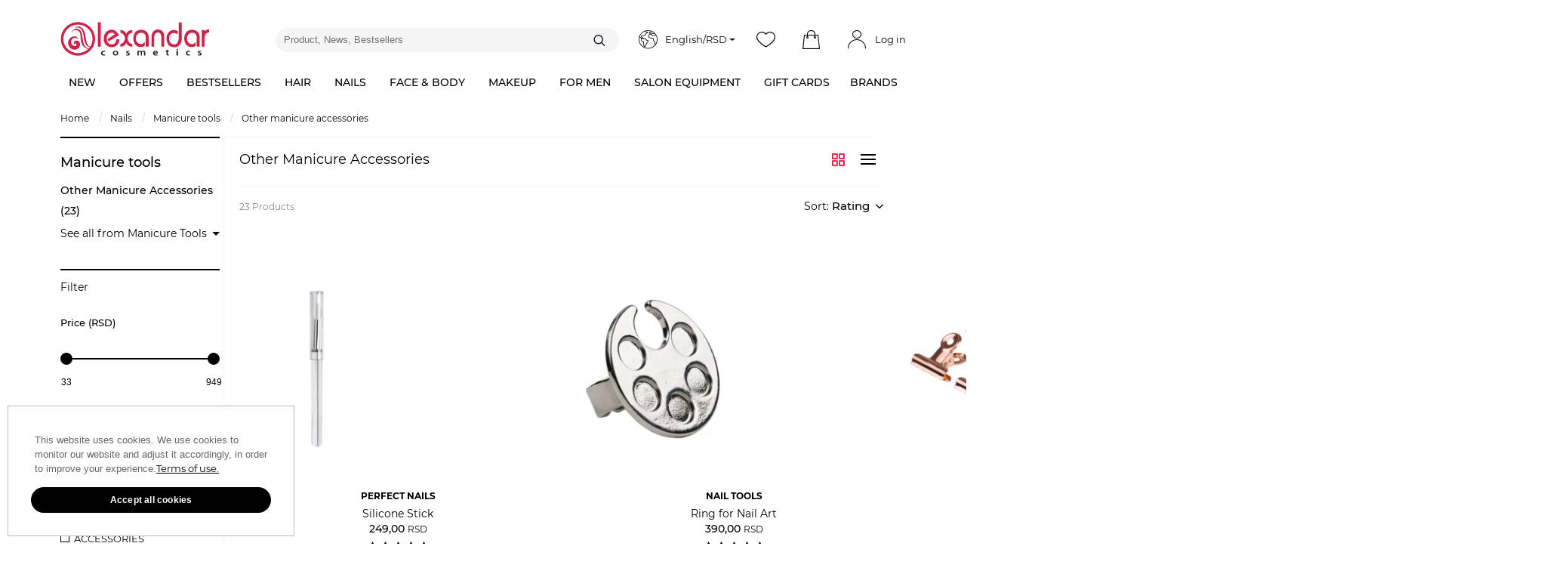

--- FILE ---
content_type: text/html; charset=UTF-8
request_url: https://www.alexandar-cosmetics.com/en/categories/products/nails/manicure-tools/other-manicure-accessories
body_size: 44529
content:
<!DOCTYPE html>
<!--[if IE 8]> <html lang="en" class="ie8 no-js"> <![endif]-->
<!--[if IE 9]> <html lang="en" class="ie9 no-js"> <![endif]-->
<!--[if !IE]><!-->
<html lang="en">
<!--<![endif]-->
    <head itemscope itemtype="http://schema.org/Corporation">
        <meta charset="UTF-8" />
        <title>Other Manicure Accessories</title>
        <meta http-equiv="X-UA-Compatible" content="IE=edge">
        <meta name="viewport" content="width=device-width, initial-scale=1.0">
        <meta name="viewport" content="width=device-width, initial-scale=1, maximum-scale=1">
        <meta name="apple-mobile-web-app-capable" content="yes" />
        <meta name="mobile-web-app-capable" content="yes" />
        <meta name="keywords" content="">
        <meta name="description" content="Makeup, cosmetics and salon equipment - complete assortment of leading world brands, shipping worldwide. Click to see more."/>
        <meta content="" name="author" />
        <meta property="og:url" content="https://www.alexandar-cosmetics.com/en/categories/products/nails/manicure-tools/other-manicure-accessories" />
        <meta property="og:type" content="website" />
        <meta property="og:title" content="Other Manicure Accessories" />
        <meta property="og:description" content="Complete assortment of leading world brands of products for hairdressing and cosmetic salon as well as personal use." />
            <meta property="og:image" content="https://cdn.alexandar-cosmetics.com/media/cache/t400/images/category_share_image/5d764995b42c4_ostalo.jpeg"/>
        <meta name="twitter:card" content="summary" />
        <meta name="twitter:site" content="Alexandar Cosmetics" />
        <meta name="twitter:title" content="Other Manicure Accessories" />
        <meta name="twitter:description" content="Complete assortment of leading world brands of products for hairdressing and cosmetic salon as well as personal use." />        
            <meta name="twitter:image" content="https://cdn.alexandar-cosmetics.com/media/cache/t400/images/category_share_image/5d764995b42c4_ostalo.jpeg"/>                <meta itemprop="name" content="ALEXANDAR Cosmetics" />
        <meta itemprop="description" content="Complete assortment of leading world brands of products for hairdressing and cosmetic salon as well as personal use." />
                                <link rel="preload" as="font" type="font/ttf" href="/bundles/ecommerceweb/fonts/alexandar-cosmetics.ttf?00014" crossorigin="anonymous">
            <link rel="preload" as="font" type="font/woff2" href="/bundles/ecommerceweb/fonts/montserrat-v18-latin-ext_latin-regular.woff2" crossorigin="anonymous">
            <link rel="preload" as="font" type="font/woff2" href="/bundles/ecommerceweb/fonts/montserrat-v18-latin-ext_latin-500.woff2" crossorigin="anonymous">
            <link rel="preload" as="font" type="font/woff2" href="/bundles/ecommerceweb/fonts/montserrat-v18-latin-ext_latin-700.woff2" crossorigin="anonymous">
                    
        <link rel="stylesheet" href="/build/css/bootstrap.d3afbc39.css?v=50">
        <link rel="stylesheet" href="/build/3.7ef1c2ef.css?v=50"><link rel="stylesheet" href="/build/css/layout-pack.388526e4.css?v=50">
        <link rel="stylesheet" href="/build/5.4146918d.css?v=50">


    
    <link rel="stylesheet" href="/build/css/style-front-product-list.c7bea1e0.css?v=50">
                    <script src="/build/runtime.d94b3b43.js?v=50"></script><script src="/build/2.8b51aa1f.js?v=50"></script><script src="/build/1.5f332c30.js?v=50"></script><script src="/build/js/tooltip.4e18c269.js?v=50"></script>
        <script src="/vue-build/6.6ab3205a.js?v=50"></script><script src="/vue-build/js/vue-main.2109045d.js?v=50"></script>
        <script src="/build/js/multizoom.542c79ce.js?v=50"></script>
        <script src="/build/js/free-shipping-campaign-info-modal.03c86317.js?v=50"></script>
        <script src="/build/js/product-reservation.9260bb33.js?v=50"></script>
        <script src="/build/js/hinclude.ee9358f6.js?v=50"></script>
        <script src="/build/js/isMobile.425a26e9.js?v=50"></script>
        <script src="/build/js/handlebars.1704c043.js?v=50"></script>
        <script src="/build/js/modernizr-custom.911d589e.js?v=50"></script>
        <script src="/build/js/attributes-data-quicklook.e3388f19.js?v=50"></script>
        <script src="/build/js/quickvariants.15ea3775.js?v=50"></script>
        <script src="/build/js/matchHeight.dfbae259.js?v=50"></script>
                    <script src="/build/js/mega-menu.c38b06e0.js?v=50"></script>
                <script type="text/javascript">
            $(document).ready(function () {
                $('.slick-slider-auto-play').slick({
                    "autoplay": true,
                    "autoplaySpeed": '5000',
                    "slidesToShow": 1,
                    "slidesToScroll": 1,
                    "arrows": true,
                    "dots": true,
                    "fade": true,
                    "cssEase": 'linear',
                    "swipeToSlide": true,
                    "responsive": [
                        {
                            "breakpoint": 1366,
                            "settings": {
                                "arrows": false,
                            }
                        }
                    ]
                });
                $('.slick-slider-auto-play-3000ms').slick({
                    "autoplay": true,
                    "autoplaySpeed": '3000',
                    "slidesToShow": 1,
                    "slidesToScroll": 1,
                    "arrows": true,
                    "dots": true,
                    "fade": true,
                    "cssEase": 'linear',
                    "swipeToSlide": true,
                    "responsive": [
                        {
                            "breakpoint": 1366,
                            "settings": {
                                "arrows": false,
                            }
                        }
                    ]
                });

                $('.homepage__widget_slider').each(function() {
                    let slideCount = $(this).find('.widget_slider__item_container').data('cnt');
                    $(this).find('.widget_slider__container--3').slick({
                        slidesToShow: slideCount < 3 ? slideCount : 3,
                        slidesToScroll: 1,
                        autoplay: false,
                        lazyLoad: 'ondemand',
                        dots: slideCount > 3,
                        responsive: [
                            {
                                breakpoint: 1401,
                                settings: {
                                    slidesToShow: slideCount < 2 ? slideCount : 2,
                                    dots: slideCount > 2,
                                },
                            },
                            {
                                breakpoint: 1001,
                                settings: {
                                    slidesToShow: 1,
                                    dots: slideCount > 1,
                                }
                            },
                            {
                                breakpoint: 768,
                                settings: {
                                    arrows: false,
                                    slidesToShow: 1,
                                    dots: slideCount > 1,
                                    swipe: true,
                                    swipeToSlide: true,
                                    touchMove: true,
                                }
                            }
                        ],
                    });
                    $(this).find('.widget_slider__container--4').slick({
                        slidesToShow: slideCount < 4 ? slideCount : 4,
                        slidesToScroll: 1,
                        autoplay: false,
                        lazyLoad: 'ondemand',
                        dots: slideCount > 4,
                        responsive: [
                            {
                                breakpoint: 1401,
                                settings: {
                                    slidesToShow: slideCount < 2 ? slideCount : 2,
                                    dots: slideCount > 2,
                                },
                            },
                            {
                                breakpoint: 1001,
                                settings: {
                                    slidesToShow: 1,
                                    dots: slideCount > 1,
                                }
                            },
                            {
                                breakpoint: 768,
                                settings: {
                                    arrows: false,
                                    slidesToShow: 1,
                                    dots: slideCount > 1,
                                    swipe: true,
                                    swipeToSlide: true,
                                    touchMove: true,
                                }
                            }
                        ],
                    });
                });

                if (!('IntersectionObserver' in window)) {
                    $(".slick-slider-manual-play-5").slick({
                        "autoplay": false,
                        "slidesToShow": 5,
                        "slidesToScroll": 1,
                        "arrows": true,
                        "dots": false,
                        "swipeToSlide": true,
                        "responsive": [
                            {
                                "breakpoint": 1367,
                                "settings": {
                                    "slidesToShow": 4,
                                    "slidesToScroll": 1,
                                }
                            }
                        ]
                    });
                    $(".slick-slider-manual-play-4").slick({
                        "autoplay": false,
                        "slidesToShow": 4,
                        "slidesToScroll": 1,
                        "arrows": true,
                        "dots": false,
                        "swipeToSlide": true
                    });
                    $(".slick-slider-manual-play-3").slick({
                        "autoplay": false,
                        "slidesToShow": 3,
                        "slidesToScroll": 1,
                        "arrows": true,
                        "dots": false,
                        "swipeToSlide": true
                    });
                    $(".slick-slider-manual-play-blog").slick({
                        "autoplay": false,
                        "slidesToShow": 1,
                        "slidesToScroll": 1,
                        "arrows": true,
                        "dots": false,
                        "swipeToSlide": true,
                        "centerMode": false,
                        "variableWidth": true,
                    });
                    $(".slick-slider-manual-play-2").slick({
                        "autoplay": false,
                        "slidesToShow": 2,
                        "slidesToScroll": 2,
                        "arrows": false,
                        "dots": true,
                        "swipeToSlide": false,
                        "responsive": [
                            {
                                "breakpoint": 1366,
                                "settings": {
                                    "dots": true,
                                    "swipeToSlide": false,
                                }
                            },
                            {
                                "breakpoint": 1920,
                                "settings": {
                                    "dots": false,
                                    "swipeToSlide": true,
                                }
                            }
                        ]
                    });
                    $(".slick-slider-manual-play-1").slick({
                        "autoplay": false,
                        "slidesToShow": 3,
                        "slidesToScroll": 3,
                        "arrows": false,
                        "dots": false,
                        "swipe": false,
                        "swipeToSlide": false,
                        "touchMove": false,
                        "responsive": [
                            {
                                "breakpoint": 991,
                                "settings": {
                                    "slidesToShow": 1,
                                    "slidesToScroll": 1,
                                    "dots": true,
                                    "swipe": true,
                                    "swipeToSlide": true,
                                    "touchMove": true,
                                }
                            }
                        ]
                    });
                }else {
                    let observer_mp_5 = new IntersectionObserver(function (entries) {
                        $.each(entries, function (index, entry) {
                            let $target = $(entry.target);
                            if (entry.isIntersecting === true && $.fn.isInViewport($target)) {
                                if (!$target.hasClass('slick-initialized')) {
                                    $target.slick({
                                        "autoplay": false,
                                        "slidesToShow": 5,
                                        "slidesToScroll": 1,
                                        "arrows": true,
                                        "dots": false,
                                        "swipeToSlide": true,
                                        "responsive": [
                                            {
                                                "breakpoint": 1367,
                                                "settings": {
                                                    "slidesToShow": 4
                                                }
                                            }
                                        ]
                                    });
                                }
                            }
                        })
                    }, {threshold: [0.1]});

                    $(".slick-slider-manual-play-5").each(
                        function (index, element) {
                            observer_mp_5.observe(element);
                        }
                    );

                    let observer_mp_4 = new IntersectionObserver(function (entries) {
                        $.each(entries, function (index, entry) {
                            let $target = $(entry.target);
                            if (entry.isIntersecting === true && $.fn.isInViewport($target)) {
                                if (!$target.hasClass('slick-initialized')) {
                                    $target.slick({
                                        "autoplay": false,
                                        "slidesToShow": 4,
                                        "slidesToScroll": 1,
                                        "arrows": true,
                                        "dots": false,
                                        "swipeToSlide": true
                                    });
                                }
                            }
                        })

                    }, {threshold: [0]});

                    $(".slick-slider-manual-play-4").each(
                        function (index, element) {
                            observer_mp_4.observe(element);
                        }
                    );

                    let observer_mp_3 = new IntersectionObserver(function (entries) {
                        $.each(entries, function (index, entry) {
                            let $target = $(entry.target);
                            if (entry.isIntersecting === true && $.fn.isInViewport($target)) {
                                if (!$target.hasClass('slick-initialized')) {
                                    $target.slick({
                                        "autoplay": false,
                                        "slidesToShow": 3,
                                        "slidesToScroll": 1,
                                        "arrows": true,
                                        "dots": false,
                                        "swipeToSlide": true
                                    });
                                }
                            }
                        })
                    }, {threshold: [0]});

                    $(".slick-slider-manual-play-3").each(
                        function (index, element) {
                            observer_mp_3.observe(element);
                        }
                    );

                    let observer_mp_blog = new IntersectionObserver(function (entries) {
                        $.each(entries, function (index, entry) {
                            let $target = $(entry.target);
                            if (entry.isIntersecting === true && $.fn.isInViewport($target)) {
                                if (!$target.hasClass('slick-initialized')) {
                                    $target.slick({
                                        "autoplay": false,
                                        "slidesToShow": 1,
                                        "slidesToScroll": 1,
                                        "arrows": true,
                                        "dots": false,
                                        "swipeToSlide": true,
                                        "centerMode": false,
                                        "variableWidth": true,
                                    });
                                }
                            }
                        })
                    }, {threshold: [0]});

                    $(".slick-slider-manual-play-blog").each(
                        function (index, element) {
                            observer_mp_blog.observe(element);
                        }
                    );

                    let observer_mp_2 = new IntersectionObserver(function (entries) {
                        $.each(entries, function (index, entry) {
                            let $target = $(entry.target);
                            if (entry.isIntersecting === true && $.fn.isInViewport($target)) {
                                if (!$target.hasClass('slick-initialized')) {
                                    $target.slick({
                                        "autoplay": false,
                                        "slidesToShow": 4,
                                        "slidesToScroll": 4,
                                        "arrows": false,
                                        "dots": true,
                                        "swipeToSlide": false,
                                        "responsive": [
                                            {
                                                "breakpoint": 1000,
                                                "settings": {
                                                    "dots": true,
                                                    "swipeToSlide": false,
                                                    "slidesToShow": 3,
                                                    "slidesToScroll": 3,
                                                }
                                            },
                                            {
                                                "breakpoint": 550,
                                                "settings": {
                                                    "dots": true,
                                                    "swipeToSlide": false,
                                                    "slidesToShow": 2,
                                                    "slidesToScroll": 2,

                                                }
                                            },
                                            {
                                                "breakpoint": 1920,
                                                "settings": {
                                                    "dots": false,
                                                    "swipeToSlide": true,
                                                }
                                            }
                                        ]
                                    });
                                }
                            }
                        })
                    }, {threshold: [0,1]});

                    $(".slick-slider-manual-play-2").each(
                        function (index, element) {
                            observer_mp_2.observe(element);
                        }
                    );

                    let observer_mp_1 = new IntersectionObserver(function (entries) {
                        $.each(entries, function (index, entry) {
                            let $target = $(entry.target);
                            if (entry.isIntersecting === true && $.fn.isInViewport($target)) {
                                if (!$target.hasClass('slick-initialized')) {
                                    $target.removeClass('hidden-op');
                                    $target.slick({
                                        "autoplay": false,
                                        "slidesToShow": 3,
                                        "slidesToScroll": 3,
                                        "arrows": false,
                                        "dots": false,
                                        "swipe": false,
                                        "swipeToSlide": false,
                                        "touchMove": false,
                                        "responsive": [
                                            {
                                                "breakpoint": 991,
                                                "settings": {
                                                    "slidesToShow": 1,
                                                    "slidesToScroll": 1,
                                                    "dots": true,
                                                    "swipe": true,
                                                    "swipeToSlide": true,
                                                    "touchMove": true,
                                                }
                                            }
                                        ]
                                    });
                                }
                            }
                        })
                    }, {threshold: [0, 1]});

                    $(".slick-slider-manual-play-1").each(
                        function (index, element) {
                            observer_mp_1.observe(element);
                        }
                    );
                }

                $('.btn-play').on('click', function(e) {
                    e.preventDefault();
                    let videoCode = $(this).data('code');
                    let videoContainer = $(this).closest('.widget-item__youtube-wrap');

                    let iframe = $('<iframe>', {
                        class: 'homepage-youtube-video',
                        src: "https://www.youtube.com/embed/" + videoCode + "?autoplay=1",
                        title: 'YouTube video player',
                        allow: 'accelerometer; autoplay; clipboard-write; encrypted-media; gyroscope; picture-in-picture;',
                        referrerpolicy: 'strict-origin-when-cross-origin',
                        allowfullscreen: true
                    });

                    videoContainer.append(iframe);

                    $(this).css('visibility', 'hidden');
                    $(this).siblings('.img-fluid').css('visibility', 'hidden');
                });
            });

            $.fn.isInViewport = function(element) {
                let elementTop = $(element).offset().top;
                let elementBottom = elementTop + $(element).outerHeight();

                let viewportTop = $(window).scrollTop();
                let viewportBottom = viewportTop + $(window).height();

                return elementBottom > viewportTop && elementTop < viewportBottom;
            };

        </script>
    
    <script src="/build/js/search.b09fe16b.js?v=50"></script>
    <script src="/build/js/ion.rangeSlider.5285e9f7.js?v=50"></script>
                <link rel="canonical" href="https://www.alexandar-cosmetics.com/en/categories/products/nails/manicure-tools/other-manicure-accessories" />
    
                            
                                                
                                                                                                                                                                
            <link rel="alternate" href="https://www.alexandar-cosmetics.com/nokti/pribor-za-manikir/ostali-pribor-za-manikir" hreflang="sr-rs"/>
            <link rel="alternate" href="https://www.alexandar-cosmetics.com/en/categories/products/nails/manicure-tools/other-manicure-accessories" hreflang="en"/>
                <link rel="alternate" href="https://www.alexandar-cosmetics.com/en/categories/products/nails/manicure-tools/other-manicure-accessories" hreflang="x-default"/>
                        <link rel="icon" href="/favicon.ico?v=50" />
        <link rel="apple-touch-icon" href="/bundles/ecommerceweb/images/icons/apple-touch-icon.png?v=50" />
        <link rel="apple-touch-icon" sizes="57x57" href="/bundles/ecommerceweb/images/icons/apple-touch-icon-57x57.png?v=50" />
        <link rel="apple-touch-icon" sizes="72x72" href="/bundles/ecommerceweb/images/icons/apple-touch-icon-72x72.png?v=50" />
        <link rel="apple-touch-icon" sizes="76x76" href="/bundles/ecommerceweb/images/icons/apple-touch-icon-76x76.png?v=50" />
        <link rel="apple-touch-icon" sizes="114x114" href="/bundles/ecommerceweb/images/icons/apple-touch-icon-114x114.png?v=50" />
        <link rel="apple-touch-icon" sizes="120x120" href="/bundles/ecommerceweb/images/icons/apple-touch-icon-120x120.png?v=50" />
        <link rel="apple-touch-icon" sizes="144x144" href="/bundles/ecommerceweb/images/icons/apple-touch-icon-144x144.png?v=50" />
        <link rel="apple-touch-icon" sizes="152x152" href="/bundles/ecommerceweb/images/icons/apple-touch-icon-152x152.png?v=50" />
        <link rel="apple-touch-icon" sizes="180x180" href="/bundles/ecommerceweb/images/icons/apple-touch-icon-180x180.png?v=50" />
        <!-- HTML5 shim and Respond.js for IE8 support of HTML5 elements and media queries -->
        <!-- WARNING: Respond.js doesn't work if you view the page via file:// -->
        <!--[if lt IE 9]>
        <script src="https://oss.maxcdn.com/html5shiv/3.7.2/html5shiv.min.js"></script>
        <script src="https://oss.maxcdn.com/respond/1.4.2/respond.min.js"></script>
        <![endif]-->
                            <script>
            var dataLayer = [{"ecommerce":{"currencyCode":"RSD","impressions":[{"name":"Silicone Stick","id":"41739","price":249,"variant":"Silicone Stick","list":"Search Results","position":1},{"name":"Ring for Nail Art","id":"41089","price":390,"variant":"Ring for Nail Art","list":"Search Results","position":2},{"name":"Pinching Clips - Rose Gold","id":"39714","price":252,"variant":"Pinching Clips - Rose Gold","list":"Search Results","position":3},{"name":"Pinching Clips - Black","id":"39713","price":420,"variant":"Pinching Clips - Black","list":"Search Results","position":4},{"name":"Mixing Plate - Masterclass GLX627","id":"39708","price":650,"variant":"Mixing Plate - Masterclass GLX627","list":"Search Results","position":5},{"name":"Nail Tips Clip","id":"36336","price":190,"variant":"Nail Tips Clip","list":"Search Results","position":6},{"name":"Mixing Palette and Spatula","id":"36335","price":949,"variant":"Mixing Palette and Spatula","list":"Search Results","position":7},{"name":"Anti-Overflow Sticker ASN-AOS-1V Violet 10pcs","id":"35837","price":239,"variant":"Anti-Overflow Sticker ASN-AOS-1V Violet 10pcs","list":"Search Results","position":8},{"name":"Anti-Overflow Sticker ASN-AOS-1BL Blue 10pcs","id":"35836","price":239,"variant":"Anti-Overflow Sticker ASN-AOS-1BL Blue 10pcs","list":"Search Results","position":9},{"name":"Anti-Overflow Sticker ASN-AOS-1B Black 10pcs","id":"35835","price":143,"variant":"Anti-Overflow Sticker ASN-AOS-1B Black 10pcs","list":"Search Results","position":10},{"name":"Anti-Overflow Sticker ASN-AOS-1R Red 10pcs","id":"35834","price":239,"variant":"Anti-Overflow Sticker ASN-AOS-1R Red 10pcs","list":"Search Results","position":11},{"name":"Anti-Overflow Sticker ASN-AOS-1G Green 10pcs","id":"35833","price":143,"variant":"Anti-Overflow Sticker ASN-AOS-1G Green 10pcs","list":"Search Results","position":12},{"name":"Apron - Galaxy","id":"34684","price":750,"variant":"Apron - Galaxy","list":"Search Results","position":13},{"name":"C-Curve Pincher ASNCL2 38mm","id":"24363","price":90,"variant":"C-Curve Pincher ASNCL2 38mm","list":"Search Results","position":14},{"name":"Pincher Tweezer for Nails MP01","id":"17602","price":290,"variant":"Pincher Tweezer for Nails MP01","list":"Search Results","position":15},{"name":"Magnet for Cat Eye Effect on Nails","id":"35634","price":349,"variant":"Magnet for Cat Eye Effect on Nails","list":"Search Results","position":16},{"name":"Gel Polish Remover Tool ASN-CP26","id":"32776","price":490,"variant":"Gel Polish Remover Tool ASN-CP26","list":"Search Results","position":17},{"name":"C-Curve Pincher ASNCL2","id":"24362","price":90,"variant":"C-Curve Pincher ASNCL2","list":"Search Results","position":18},{"name":"Manicure Nail Mat - Galaxy","id":"RM036","price":33,"variant":"Manicure Nail Mat - Galaxy","list":"Search Results","position":19},{"name":"Easy French Remover EASYF-05","id":"15823","price":430,"variant":"Easy French Remover EASYF-05","list":"Search Results","position":20},{"name":"C-Curve Pincher","id":"15925","price":63,"variant":"C-Curve Pincher","list":"Search Results","position":21},{"name":"Gel Polish Remover Tool MC-12","id":"30313","price":540,"variant":"Gel Polish Remover Tool MC-12","list":"Search Results","position":22},{"name":"Tweezers for Fingernails ASNNZ3","id":"17764","price":209,"variant":"Tweezers for Fingernails ASNNZ3","list":"Search Results","position":23}]},"event":"productImpressions"},{"ecommerce":null},{"event":"view_item_list","currency":"RSD","item_list_name":"Other Manicure Accessories","value":2877097,"ecommerce":{"items":[{"item_name":"Silicone Stick","item_id":"41739","price":249,"item_brand":"PERFECT NAILS","item_category":"Other Manicure Accessories"},{"item_name":"Ring for Nail Art","item_id":"41089","price":390,"item_brand":"NAIL TOOLS","item_category":"Other Manicure Accessories"},{"item_name":"Pinching Clips - Rose Gold","item_id":"39714","price":252,"item_brand":"GALAXY PROFESSIONAL","item_category":"Other Manicure Accessories"},{"item_name":"Pinching Clips - Black","item_id":"39713","price":420,"item_brand":"GALAXY PROFESSIONAL","item_category":"Other Manicure Accessories"},{"item_name":"Mixing Plate - Masterclass GLX627","item_id":"39708","price":650,"item_brand":"GALAXY PROFESSIONAL","item_category":"Other Manicure Accessories"},{"item_name":"Nail Tips Clip","item_id":"36336","price":190,"item_brand":"NAIL TOOLS","item_category":"Other Manicure Accessories"},{"item_name":"Mixing Palette and Spatula","item_id":"36335","price":949,"item_brand":"NAIL TOOLS","item_category":"Other Manicure Accessories"},{"item_name":"Anti-Overflow Sticker ASN-AOS-1V Violet 10pcs","item_id":"35837","price":239,"item_brand":"PERFECT NAILS","item_category":"Other Manicure Accessories"},{"item_name":"Anti-Overflow Sticker ASN-AOS-1BL Blue 10pcs","item_id":"35836","price":239,"item_brand":"PERFECT NAILS","item_category":"Other Manicure Accessories"},{"item_name":"Anti-Overflow Sticker ASN-AOS-1B Black 10pcs","item_id":"35835","price":143,"item_brand":"PERFECT NAILS","item_category":"Other Manicure Accessories"},{"item_name":"Anti-Overflow Sticker ASN-AOS-1R Red 10pcs","item_id":"35834","price":239,"item_brand":"PERFECT NAILS","item_category":"Other Manicure Accessories"},{"item_name":"Anti-Overflow Sticker ASN-AOS-1G Green 10pcs","item_id":"35833","price":143,"item_brand":"PERFECT NAILS","item_category":"Other Manicure Accessories"},{"item_name":"Apron - Galaxy","item_id":"34684","price":750,"item_brand":"ACCESSORIES","item_category":"Other Manicure Accessories"},{"item_name":"C-Curve Pincher ASNCL2 38mm","item_id":"24363","price":90,"item_brand":"NAIL TOOLS","item_category":"Other Manicure Accessories"},{"item_name":"Pincher Tweezer for Nails MP01","item_id":"17602","price":290,"item_brand":"NAIL TOOLS","item_category":"Other Manicure Accessories"},{"item_name":"Magnet for Cat Eye Effect on Nails","item_id":"35634","price":349,"item_brand":"NAIL TOOLS","item_category":"Other Manicure Accessories"},{"item_name":"Gel Polish Remover Tool ASN-CP26","item_id":"32776","price":490,"item_brand":"NAIL TOOLS","item_category":"Other Manicure Accessories"},{"item_name":"C-Curve Pincher ASNCL2","item_id":"24362","price":90,"item_brand":"NAIL TOOLS","item_category":"Other Manicure Accessories"},{"item_name":"Manicure Nail Mat - Galaxy","item_id":"RM036","price":33,"item_brand":"ACCESSORIES","item_category":"Other Manicure Accessories"},{"item_name":"Easy French Remover EASYF-05","item_id":"15823","price":430,"item_brand":"NAIL TOOLS","item_category":"Other Manicure Accessories"},{"item_name":"C-Curve Pincher","item_id":"15925","price":63,"item_brand":"NAIL TOOLS","item_category":"Other Manicure Accessories"},{"item_name":"Gel Polish Remover Tool MC-12","item_id":"30313","price":540,"item_brand":"NAIL TOOLS","item_category":"Other Manicure Accessories"},{"item_name":"Tweezers for Fingernails ASNNZ3","item_id":"17764","price":209,"item_brand":"NAIL TOOLS","item_category":"Other Manicure Accessories"}]}}];
        </script>
        <!-- SGTM -->
        <script type="text/plain" data-consent="analytics">
            (function(w,d,s,l,i){w[l]=w[l]||[];w[l].push({'gtm.start':
                new Date().getTime(),event:'gtm.js'});var f=d.getElementsByTagName(s)[0],
                j=d.createElement(s),dl=l!='dataLayer'?'&l='+l:'';j.async=true;
                j.src='https://load.gtm.alexandar-cosmetics.com/tvfmnywg.js?st='+i+dl+'';f.parentNode.insertBefore(j,f);
            })(window,document,'script','dataLayer','M67KFT2');
        </script>
        <!-- End SGTM -->
                    <!-- Start of  Zendesk Widget script -->
    <!-- End of  Zendesk Widget script -->

    <script type="text/javascript">
        setTimeout(function() {
            function isMobileApp() {
                return !!GlobalJSVariables.is_mobile_app || document.cookie.includes('ac_client') && document.cookie.includes('mobile_app');

            }

            if (isMobileApp()) {
                return;
            }

            window.zE||function(t,e,a) {var s=[];var c=function () {
                s.push(arguments)};
                var n=t.createElement(e);
                n.type="text/javascript";
                n.src="https://static.zdassets.com/ekr/asset_composer.js?key="+a;
                n.setAttribute("charset","utf-8");
                n.async=true;
                c._=s;
                c.t=Date.now();
                c.s=n;
                window.zE=window.zEmbed=c;
                t.getElementsByTagName("head")[0].appendChild(n)
            }(document,"script","156187ca-075a-4b0f-b4e5-c6d646a74f3d");

            window.zESettings = {
                webWidget: {
                    launcher: {
                        chatLabel: {
                            sr: 'Live Chat',
                            'en-US': 'Live Chat'
                        }
                    },
                    chat: {
                        connectOnPageLoad: false
                    }
                }
            };

            zE('webWidget:on', 'chat:connected', function() {
                zE('webWidget', 'setLocale', GlobalJSVariables.active_language === 'en' ? 'en-US' : 'sr');
                if (GlobalJSVariables.authenticated) {
                    zE('webWidget', 'identify', {
                        name: "",
                        email: ""
                    });
                }
            });

                    }, 10000);
    </script>
            <script type="text/plain" data-consent="analytics">
            <!-- Facebook Pixel Code -->
            !function(f,b,e,v,n,t,s){if(f.fbq)return;n=f.fbq=function(){n.callMethod?
                n.callMethod.apply(n,arguments):n.queue.push(arguments)};if(!f._fbq)f._fbq=n;
                n.push=n;n.loaded=!0;n.version='2.0';n.queue=[];t=b.createElement(e);t.async=!0;
                t.src=v;s=b.getElementsByTagName(e)[0];s.parentNode.insertBefore(t,s)}(window,
                document,'script','https://connect.facebook.net/en_US/fbevents.js');
            fbq('init', '114944926101669');
            fbq && fbq('track', 'PageView');
        </script>
        
<script type="application/ld+json">
    [
        {
            "@context": "https://schema.org",
            "@type": "Organization",
            "name": "Alexandar Cosmetics",
            "url": "https://alexandar-cosmetics.com",
            "logo": "https://cdn.alexandar-cosmetics.com/bundles/ecommerceweb/images/alexandar-cosmetics-logo-red.svg",
            "sameAs": [
                "https://www.facebook.com/alexandar.cosmetics",
                "https://twitter.com/alexandarcosm",
                "https://www.instagram.com/alexandarcosmetics/",
                "https://www.youtube.com/alexandarcosmeticschannel"
            ],
            "contactPoint": [
                {
                    "@type": "ContactPoint",
                    "telephone": "+381-21-455-558",
                    "contactType": "sales"
                },
                {
                    "@type": "ContactPoint",
                    "telephone": "+381-21-2100-888",
                    "contactType": "billing support"
                },
                {
                    "@type": "ContactPoint",
                    "telephone": "+381-21-2101-332",
                    "contactType": "customer support"
                }
            ]
        },
        {
            "@context": "http://schema.org",
            "@type": "HealthAndBeautyBusiness",
            "name": "Alexandar Cosmetics - Veleprodaja",
            "address": {
                "@type": "PostalAddress",
                "streetAddress": "Cara Dušana 11",
                "addressLocality": "Novi Sad",
                "addressRegion": "Vojvodina",
                "postalCode": "21000"
            },
            "image": "https://cdn.alexandar-cosmetics.com/bundles/ecommerceweb/images/alexandar-cosmetics-logo-red.svg?v=1.0.40",
            "email": "info@alexandar-cosmetics.com",
            "telePhone": "+381 (0) 22 322 268",
            "url": "https://www.alexandar-cosmetics.com",
            "paymentAccepted": [ "cash", "credit card" ],
            "openingHours": ["Mo-Fr 8a.m.-4p.m.","Sa Closed"],
            "openingHoursSpecification": [ {
                "@type": "OpeningHoursSpecification",
                "dayOfWeek": [
                    "Monday",
                    "Tuesday",
                    "Wednesday",
                    "Thursday",
                    "Friday"
                ],
                "opens": "8a.m.",
                "closes": "4p.m."
            },
             {
                "@type": "OpeningHoursSpecification",
                "dayOfWeek": [
                    "Saturday"
                ],
                "opens": "Closed",
                "closes": "Closed"
            }],
            "geo": {
                "@type": "GeoCoordinates",
                "latitude": "44.946971",
                "longitude": "20.215375"
            },
            "priceRange":"$"

        },
        {
            "@context": "http://schema.org",
            "@type": "HealthAndBeautyBusiness",
            "name": "Alexandar Cosmetics - Maloprodaja",
            "address": {
                "@type": "PostalAddress",
                "streetAddress": "Miše Dimitrijevića 1",
                "addressLocality": "Novi Sad",
                "addressRegion": "",
                "postalCode": "21000"
            },
            "image": "https://cdn.alexandar-cosmetics.com/bundles/ecommerceweb/images/alexandar-cosmetics-logo-red.svg?v=1.0.40",
            "email": "info@alexandar-cosmetics.com",
            "telePhone": "+381 (0) 22 322 268",
            "url": "https://www.alexandar-cosmetics.com",
            "paymentAccepted": [ "cash", "credit card" ],
            "openingHours": ["Mo-Fr 8a.m.-8p.m.","Sa 8a.m.-3.30p.m."],
            "openingHoursSpecification": [ {
                "@type": "OpeningHoursSpecification",
                "dayOfWeek": [
                    "Monday",
                    "Tuesday",
                    "Wednesday",
                    "Thursday",
                    "Friday"
                ],
                "opens": "8a.m.",
                "closes": "8p.m."
            },
             {
                "@type": "OpeningHoursSpecification",
                "dayOfWeek": [
                    "Saturday"
                ],
                "opens": "8a.m.",
                "closes": "3.30p.m."
            }],
            "geo": {
                "@type": "GeoCoordinates",
                "latitude": "45.247950",
                "longitude": "19.834865"
            },
            "priceRange":"$"
        },
        {
            "@context": "https://schema.org",
            "@type": "WebSite",
            "url": "https://www.alexandar-cosmetics.com",
            "potentialAction": {
                "@type": "SearchAction",
                "target": "https://www.alexandar-cosmetics.com/sr/pretraga?term={search_term_string}",
                "query-input": "required name=search_term_string"
            }
        }
    ]
</script>
    </head>
    <body class="alexandar-front">
                    <!-- SGTM (noscript) -->
        <noscript><iframe src="https://load.gtm.alexandar-cosmetics.com/ns.html?id=M67KFT2" height="0" width="0" style="display:none;visibility:hidden"></iframe></noscript>
        <!-- End SGTM (noscript) -->
                        <script type="text/javascript" async=""
                src="https://static.klaviyo.com/onsite/js/WCPCu9/klaviyo.js"></script>
        <script>
            (function waitForKlaviyo() {
                if (typeof klaviyo !== 'undefined' && klaviyo.identify) {
                    var userProperties = {
                        email: "",
                        $first_name: "",
                        $last_name: "",
                        SignUpDate: ""
                    };

                    klaviyo.identify(userProperties);
                } else {
                    setTimeout(waitForKlaviyo, 100);
                }
            })();
        </script>
                                                                                                                                                                    
                        
<!-- Header news -->
        
<div class="modal quick-look-modal fade" id="quickLook-template" tabindex="-1" role="dialog"
     aria-labelledby="quickLookLabel">

    <div id="quick-data">
        <div class="modal-dialog modal-lg" role="document">
            <div id="quick-data-modal-content" class="modal-content" style="width:100%;">
                <!-- render here -->
            </div>
        </div>
    </div>
</div>



<!-- Header -->
<header>

    <div class="container">

        <div class="row header-row">

            <div class="logo col-sm-2 col-md-3" itemscope itemtype="http://schema.org/ImageObject">
                <a href="/en/" itemprop="url">
                    <img class="img-fluid"
                         src="https://cdn.alexandar-cosmetics.com/bundles/ecommerceweb/images/alexandar-cosmetics-logo-red.svg?v=50"
                         alt="Alexandar cosmetics logo" itemprop="contentUrl" width="197" height="46">
                </a>
            </div>
            <div class="header-search col-sm-4 col-md-5">
                
    <var id="result-container" class="result-container"></var>

    <form id="form-autocomplete" name="form-autocomplete" action="/en/search">
        <div class="typeahead__container">
            <div class="typeahead__field">
                <span class="typeahead__query">
                    <input  class="js-typeahead-autocomplete" name="term" type="search" placeholder="Product, News, Bestsellers" autocapitalize="none" autocomplete="off"
                    aria-label="Product, News, Bestsellers">
                </span>
            </div>
            <span class="typeahead__button">
                <button type="submit" aria-label="Search">
                    <i class="icon ac-search"></i>
                </button>
            </span>
            <div id="recently-searched-dropdown" class="recently-searched-dropdown" style="display: none;">
                <ul id="recently-searched-list">
                    <li id="recently-searched-label">
                        Bestsellers
                    </li>
                </ul>
            </div>
        </div>
    </form>



    <script type="text/javascript">

        $(document).ready(function () {

            const $lang = "en" ;
            const categories = "Categories";
            const products = "Products";
            const code = "Code";
            const $input = $('.js-typeahead-autocomplete');
            const $dropdown = $('#recently-searched-dropdown');
            const $list = $('#recently-searched-list');

            let hasResults = false;
            let isTypeaheadActive = false;

            function updateHistoryVisibility() {
                if ($input.is(':focus') && !isTypeaheadActive && hasResults) {
                    $dropdown.show();
                } else {
                    $dropdown.hide();
                }
            }

            const source = {
                [categories]: {
                    type: "GET",
                    ajax: {
                        url: "/api/autocomplete/products?lang=en&term={{query}}",
                        path: "results.categories"
                    }
                },
                [products]: {
                    type: "GET",
                    ajax: {
                        url: "/api/autocomplete/products?lang=en&term={{query}}",
                        path: "results.products"
                    }
                },
                [code]: {
                    type: "GET",
                    ajax: {
                        url: "/api/autocomplete/products?lang=en&term={{query}}",
                        path: "results.code"
                    }
                }
            };

            $.typeahead({
                input: '.js-typeahead-autocomplete',
                minLength: 2,
                maxItem: 20,
                dynamic: true,
                offset: true,
                hint: false,
                filter: false,
                accent: {
                    from: 'ćčšžđ',
                    to: 'ccszd'
                },
                group: {
                    template: " "
                },
                maxItemPerGroup: 7,
                display: ["text","url"],
                href: "{{url}}",
                template: function getTemplate(search_term, data) {
                    return `
                            <div class='elastica-search-container' data-id="${data.id}">
                                ${data.imageUrl ? `<img src="${data.imageUrl}">` : ''}
                                <div class='text-tooltip'>
                                    ${data.brand ? `<span style='font-weight: 500'>${data.brand}</span> - ` : ''}
                                    <span>${data.text}</span>
                                </div>
                            </div>
                           `;
                },
                source: source,
                callback: {
                    onSearch: function (node, query) {
                        isTypeaheadActive = query.length >= this.options.minLength;
                        updateHistoryVisibility();

                        if (!isTypeaheadActive) {
                            return false;
                        }
                    },

                    onClickAfter: function (node, a, item) {
                        fetch("/api/v2/products/search/add-to-recently-searched", {
                            method: "POST",
                            headers: { "Content-Type": "application/json" },
                            body: JSON.stringify({ id: item.productVariantId })
                        });

                        window.location = $(a).attr('href');
                    },

                    onSubmit: function () {
                        if (this.query) {
                            $.post("/api/autocomplete/log", { term: this.query, lang: $lang });
                        }
                    }
                }
            });

            $input.on('input', function () {
                const valueLength = this.value.length;
                isTypeaheadActive = valueLength >= 2;
                updateHistoryVisibility();
            });

            $dropdown.on('mousedown', function (e) {
                e.preventDefault();
                e.stopPropagation();
            });

            $($input).on('focus click', function () {
                fetch('/api/v2/products/search/recently-searched')
                    .then(res => res.json())
                    .then(res => {

                        $list.find('li:not(#recently-searched-label)').remove();

                        if (!Array.isArray(res) || res.length === 0) {
                            hasResults = false;
                            updateHistoryVisibility();
                            return;
                        }

                        hasResults = true;

                        res.forEach(item => {
                            const brand = item.brand ? item.brand.name : item.product.brand.name;
                            const $li = $(`
                    <li>
                        <a href="${item.url}">
                            <div class="elastica-search-container">
                                ${item.imageUrl ? `<img src="${item.imageUrl}">` : ''}
                                <div class='text-tooltip' style="color: #000">
                                    ${brand ? `<span style='font-weight: 500'>${brand}</span> - ` : ''}
                                    <span>${item.name}</span>
                                </div>
                            </div>
                        </a>
                    </li>
                `);
                            $list.append($li);
                        });

                        updateHistoryVisibility();
                    });
            });
            $input.on('blur', function () {
                updateHistoryVisibility();
            });
        });

    </script>

    <style>
        #recently-searched-dropdown {
            position: absolute;
            top: 100%;
            left: 0;
            width: 100%;
            z-index: 1000;
            display: none;
            background: rgba(255, 255, 255, 0.99);
            box-shadow: rgba(0, 0, 0, 0.09) 0 0 12px 2px;
            border-radius: 10px;
            margin-top: 10px;
            box-sizing: border-box;

            ul {
                list-style: none;
                margin: 0;
                padding: 5px 10px;

                #recently-searched-label {
                    padding-left: 0;
                    margin-top: 10px;
                    margin-bottom: 10px;
                    padding-bottom: 2px;
                    font-size: 14px;
                    border-bottom: solid 1px #ddd;
                    font-weight: 500;
                    color: #000;
                    background: #fff;
                    display: block;
                }

                li {

                    a {
                        display: block;
                        padding: 5px 10px;
                        color: $ brand-primary-color;
                        font-size: 13px;
                        text-decoration: none;

                        &:hover,
                        &:focus {
                            background: $ white;
                            color: $ brand-primary-color !important;
                        }

                        .elastica-search-container {
                            display: flex;
                            flex-direction: row;
                            align-items: center;
                            justify-content: start;
                            min-height: 30px;

                            img {
                                width: 50px;
                                height: 50px;
                                object-fit: cover;
                                margin-right: 15px;
                            }

                            .text-tooltip {
                                span:first-child {
                                    font-weight: 500;
                                    margin-right: 5px;
                                    color: #000;
                                }

                                span:last-child {
                                    font-weight: normal;
                                }
                            }
                        }
                    }
                }
            }

            @media (max-width: 767px) {
                left: 0;
                width: 100%;
            }
        }

        #recently-searched-dropdown.show {
            display: block;
            animation: fadeIn 0.2s ease-in-out;
        }

        @keyframes fadeIn {
            from {
                opacity: 0;
                transform: translateY(-5px);
            }
            to {
                opacity: 1;
                transform: translateY(0);
                    }
                }
            </style>
        
            </div>
            <div class="header-icons col-sm-6 col-md-4" style="height: 65px">
                                <div class="language-currency dropdown-toggle" data-bs-toggle="modal"
                     data-bs-target="#languageCurrency">
                    <i class="icon ac-language1"></i>English/RSD <span
                            class="caret"></span>
                </div>

                <div class="header-app-button first-render">
    <div class="wishlist-button text-center first-render">
        <div class="wishlist-preview-container">
            <a class="btn-wishlist text-center" href="">
                <i class="icon ac-wishlist"></i>
            </a>
        </div>
    </div>
    <div class="shoppingcart-button text-center first-render">
        <div class="shoppingcart-preview-container">
            <a class="btn-shoppingcart text-center" href="/en/cart" role="button">
                <i class="icon ac-cart" aria-hidden="true"></i>
                <span class="badge quantity number-font cart_count_display" style="display: none"></span>
            </a>
            <div id="shoppingcart-preview"></div>
        </div>
    </div>
</div>
<!-- VUE -->
<div id="header-app-button"></div>

    <script src="/vue-build/0.113a149b.js?v=50"></script><script src="/vue-build/5.1e74b2d5.js?v=50"></script><script src="/vue-build/js/vueModal.37ce2e67.js?v=50"></script>
    <script src="/vue-build/2.c5552549.js?v=50"></script><script src="/vue-build/js/vueLogRegModal.1262db20.js?v=50"></script>
    <script src="/vue-build/3.e40b8808.js?v=50"></script><script src="/vue-build/js/header-app.d1428b6c.js?v=50"></script>

    <script type="text/javascript">
        $(document).ready(function () {
            document.dispatchEvent(
                new CustomEvent('show-header-app-button')
            );
        });

        $(function () {
            $('[data-bs-toggle="tooltip"]').tooltip()
        });
    </script>
                                <script id="cart-modal-preview-template" type="text/x-handlebars-template">
    <div id="cart-modal-preview">
        <h3>
             {{ this.items_count_total }}
            <span class="product_more_single"></span>  in cart
        </h3>
        <hr>
        <div class="cart-modal-preview-wrapper">
            {{#each this.items}}
            <div class="row cart-modal-preview-product-container">
                <div class="col-sm-2 col-md-2 col-lg-2 cart-modal-preview-product-image product-image">

                    <a href="{{ product_variant.urlPath }}">
                        <img src="{{product_variant.imagePath}}"
                             class="img-fluid"
                             alt="{{ product_variant.fullProductName }}"
                             title="{{ product_variant.fullProductName }}"/>
                    </a>
                </div>
                <div class="col-sm-10 col-md-10 col-lg-10">
                    <div class="row">
                        <div class="col-md-9 cart-modal-preview-product-data">
                            <div class="cart-modal-preview-product-name">
                                {{#if product_variant.visible}}
                                    <a href="{{ product_variant.urlPath }}">
                                
                                {{else}}
                                    <a href="#">
                                {{/if}}
                                
                                    {{ product_variant.fullProductName }} </a>
                            </div>
                        </div>
                        <div class="col-md-3">
                            
                                {{#iff cannot_order '!=' true}}
                                    {{#if product_variant.last_known_regular_price.default_price}}
                                        <div class="cart-modal-preview-product-discounted-price text-right">
                                            {{formatLastKnownRegularPrice product_variant.last_known_regular_price.default_price quantity }}
                                        </div>
                                     {{else}}
                                        {{#iff total_cost_in_currency '!=' total_price_in_currency}}
                                            <div class="cart-modal-preview-product-discounted-price text-right">
                                                {{formatMoney total_price_in_currency}}
                                            </div>
                                        {{/iff}}
                                    {{/if}}
                                {{/iff}}
                            
                            <div class="cart-modal-preview-product-price text-right">
                                
                                    {{#if cannot_order}}
                                        --
                                    {{else}}
                                        {{formatMoney total_cost_in_currency }}
                                    {{/if}}
                                
                            </div>
                        </div>
                    </div>
                    <div class="row mt-3">
                        <div class="col-md-9 cart-modal-preview-product-data">
                            <div class="cart-modal-preview-bottom">
                                <div class="cart-modal-preview-product-code">Code
                                    :
                                    <span class="vpId">{{ product_variant.vp_id }}</span>
                                </div>
                                <div class="cart-modal-preview-product-code">Quantity
                                    :
                                    <span class="quantity">{{ quantity}}</span>
                                </div>
                                <div></div>
                            </div>
                        </div>
                        <div class="col-md-3">
                            <div class="cart-modal-preview-product-remove text-right">
                                <button type="button" class="btn btn-link cart-preview-remove-from-cart-ajax-btn"
                                        data-variant="{{product_variant.id}}"
                                        data-cart-item="{{id}}"
                                        data-bs-trigger="hover focus"
                                        data-bs-toggle="tooltip"
                                        title="Remove product"
                                        id="cart_item_remove_btn_{{product_variant.id}}">Remove
                                </button>
                            </div>
                        </div>
                    </div>
                </div>

            </div>
            <hr>
            {{/each}}
        </div>
        <div class="cart-modal-preview-total-container float-end">
            <p class="cart-modal-preview-total">
                Total :
                <span class="cart-modal-preview-total-price">
                    <strong>{{formatMoney this.cost_in_currency }} RSD</strong>
                </span>
            </p>
            <p>
                <button class="btn order-button cart-order cart-preview-button" data-href="/en/cart">
                    Order
                </button>
            </p>
        </div>
    </div>
</script>                <!-- Login / Register -->
                    
<div class="user-container">
            <div class="user-avatar user-avatar-to-login"></div>
        <span class="user-name">
            Log in
        </span>
        

    

    

    

        
<div class="user-menu login-header-modal">
    <div class="avatar ">
        <span>Good evening</span>
    </div>
    
            <div class="user-buttons">
            <a class="btn btn-login " href="/en/login?redirect=/en/categories/products/nails/manicure-tools/other-manicure-accessories">
                Log in
            </a>
            <a class="btn btn-register " href="/en/register">
                Register
            </a>
        </div>
    </div>

<script>
    $(document).ready(function() {
        const urlParams = new URLSearchParams(window.location.search);
        const showModal = urlParams.get('showRegisterModal');

        if (showModal === 'true') {
            $(".btn-register").trigger("click");

            history.replaceState({}, document.title, window.location.pathname);
        }

    });

    $('.user-menu-item').on('click', function(event) {
        event.preventDefault();
        const isUserLoggedIn = false;

        if (!isUserLoggedIn) {
            return document.dispatchEvent(
                new CustomEvent('vue-login-modal-show')
            );
        }

        window.location = $(event.target).data('href');
    });

    $('#notice-close').on('click', function(event) {
        $.ajax({
            url: '/api/user/ismodalsshown',
            type: 'PUT'
        });

        $('.notice-wrapper').hide();
        $('.avatar').removeClass('mb-0');
    });

    $('#notice-modal').on('click', function() {
        // $('#gender-date-of-birth-modal').modal('show');
        document.dispatchEvent(
            new CustomEvent('vue-date-of-birth-modal-show')
        );
        $('.sticky-item.has-menu.active button').click();
    });

</script></div>

<script type="text/javascript">
    document.addEventListener("DOMContentLoaded", () => !!document.querySelector('.user-avatar-to-login') && document.querySelector('.user-avatar-to-login').addEventListener('click', () => document.dispatchEvent(new CustomEvent('vue-login-modal-show'))));

    document.addEventListener("numberOfUnreadTickets", (res) => {
        const numberOfTicketsEl = document.querySelector('.my_tickets');

        if(numberOfTicketsEl) {
            if(!res.detail) {
                numberOfTicketsEl.remove();
            } else {
                numberOfTicketsEl.textContent = res.detail
            }
        }
    });

</script>            </div>

        </div>
    </div>
</header>


<!-- Megamenu -->
    <div class="container-fluid" id="navbar">
        <nav class="navbar">
            <div class="navbar-header">
                <button class="navbar-toggle" type="button" data-bs-toggle="collapse"
                        data-bs-target=".js-navbar-collapse">
                    <span class="sr-only">Toggle navigation</span>
                    <span class="icon-bar"></span>
                    <span class="icon-bar"></span>
                    <span class="icon-bar"></span>
                </button>
            </div>

            <div class="collapse navbar-collapse js-navbar-collapse" style="height:48px">
                <ul class="nav navbar-nav">
                    

    


            

    
<li class="dropdown mega-dropdown">
    <a href="/en/new"
       class=" custom-color"
       style="color: #000000"    >
        <span>
                                    New
                            </span>
    </a>

    <div class="dropdown-menu mega-dropdown-menu">
        <div class="mega-dropdown-section sub-category-mega-dropdown-sections">
            <div class="row sub-category-flex">
                <div class="col-md-2">
                    <div class="nav-block">
                        <ul>
                                                                                                                                
                                <li>
                                    <a class="mega-dropdown-link" href="/en/new?categorySlug=products/hair" >
                                        <span class="mega-dropdown-link-txt">Hair</span>
                                    </a>
                                </li>
                                                                                                                                
                                <li>
                                    <a class="mega-dropdown-link" href="/en/new?categorySlug=products/nails" >
                                        <span class="mega-dropdown-link-txt">Nails</span>
                                    </a>
                                </li>
                                                                                                                                
                                <li>
                                    <a class="mega-dropdown-link" href="/en/new?categorySlug=products/face-body" >
                                        <span class="mega-dropdown-link-txt">Face &amp; body</span>
                                    </a>
                                </li>
                                                                                                                                
                                <li>
                                    <a class="mega-dropdown-link" href="/en/new?categorySlug=products/make-up" >
                                        <span class="mega-dropdown-link-txt">Makeup</span>
                                    </a>
                                </li>
                                                                                                                                
                                <li>
                                    <a class="mega-dropdown-link" href="/en/new?categorySlug=products/for-men" >
                                        <span class="mega-dropdown-link-txt">For men</span>
                                    </a>
                                </li>
                            
                            <li>
                                <a class="mega-dropdown-link" href="/en/new">
                                    <span class="mega-dropdown-link-txt">All products</span>
                                </a>
                            </li>
                        </ul>
                    </div>
                </div>
                <div class="col-md-10">
                                                                                <div class="subcategory-and-sale-widgets-container">
                                                                                                                                <div class="subcategory-and-sale-widget">
        <a href="https://www.alexandar-cosmetics.com/en/product/osmo-hydrating-conditioner-deep-moisture-400-ml">
                                            <img class="img-fluid"
                     src="https://cdn.alexandar-cosmetics.com/media/cache/menu_widget_dynamic_image/images/widget/6964a6939aa1b_OSMO DEEP MOISTURE.jpg"
                     alt="OSMO"
                     loading="lazy"
                     title="OSMO"
                >
                    </a>
                    <h3 class="widget-heading">OSMO</h3>
                            <p class="widget-description">Hydrating Conditioner - Deep Moisture 400 ml</p>
                                <a href="https://www.alexandar-cosmetics.com/en/product/osmo-hydrating-conditioner-deep-moisture-400-ml" class="widget-button"> SHOP NOW</a>
            </div>
                                                                                                                                                            <div class="subcategory-and-sale-widget">
        <a href="https://www.alexandar-cosmetics.com/en/new?categorySlug=products/face-body/depilation">
                                            <img class="img-fluid"
                     src="https://cdn.alexandar-cosmetics.com/media/cache/menu_widget_dynamic_image/images/widget/6964aaccdef23_PUFF.jpg"
                     alt="PUFF"
                     loading="lazy"
                     title="PUFF"
                >
                    </a>
                    <h3 class="widget-heading">PUFF</h3>
                            <p class="widget-description">Depilation and post-treatment care products</p>
                                <a href="https://www.alexandar-cosmetics.com/en/new?categorySlug=products/face-body/depilation" class="widget-button"> SHOP NOW</a>
            </div>
                                                                                                                                                            <div class="subcategory-and-sale-widget">
        <a href="https://www.alexandar-cosmetics.com/en/product/i-revolution-cheek-and-lip-blush-cherry-balm-cherry-bomb">
                                            <img class="img-fluid"
                     src="https://cdn.alexandar-cosmetics.com/media/cache/menu_widget_dynamic_image/images/widget/6964aaccdf5b7_REVOLUTION LIP BALM.jpg"
                     alt="I LOVE REVOLUTION"
                     loading="lazy"
                     title="I LOVE REVOLUTION"
                >
                    </a>
                    <h3 class="widget-heading">I LOVE REVOLUTION</h3>
                            <p class="widget-description">Cheek and Lip Blush - Cherry Balm</p>
                                <a href="https://www.alexandar-cosmetics.com/en/product/i-revolution-cheek-and-lip-blush-cherry-balm-cherry-bomb" class="widget-button"> SHOP NOW</a>
            </div>
                                                                                                                                                                                                                                                                                                                                                                                                </div>
                </div>
            </div>
        </div>
    </div>
</li>
                

<li class="dropdown mega-dropdown">
    <a href="/en/offer"
       class="custom-color"
       style="color: #000000"    >
        <span>Offers</span>
    </a>

    <div class="dropdown-menu mega-dropdown-menu">
        <div class="mega-dropdown-section sub-category-mega-dropdown-sections">
            <div class="row sub-category-flex">
                <div class="col-md-2">
                    <div class="nav-block">
                        <ul>
                                                          <li>
                                <a href="/en/sale">
                                  <span class="mega-dropdown-link-txt">Sale</span>
                                </a>
                              </li>
                                                                                        <li>
                                    <a href="/en/sale/monthly-offer">
                                        <span class="mega-dropdown-link-txt font-normal-weight">Monthly offer</span>
                                    </a>
                                </li>
                                                            <li>
                                    <a href="/en/sale/bestsellers-of-2025">
                                        <span class="mega-dropdown-link-txt font-normal-weight">Bestsellers of 2025</span>
                                    </a>
                                </li>
                                                            <li>
                                    <a href="/en/sale/winter-sale">
                                        <span class="mega-dropdown-link-txt font-normal-weight">Winter Sale</span>
                                    </a>
                                </li>
                                                            <li>
                                    <a href="/en/sale/clearance">
                                        <span class="mega-dropdown-link-txt font-normal-weight">Clearance</span>
                                    </a>
                                </li>
                                                                                        <hr>
                                <li>
                                    <a href="/en/campaigns">
                                        <span class="mega-dropdown-link-txt">Promo</span>
                                    </a>
                                </li>
                                                                    <li>
                                        <a href="/en/campaign/beauty-sleep">
                                            <span class="mega-dropdown-link-txt font-normal-weight">Beauty Sleep</span>
                                        </a>
                                    </li>
                                                                    <li>
                                        <a href="/en/campaign/osmo-product-for-1-rsd">
                                            <span class="mega-dropdown-link-txt font-normal-weight">OSMO product for 1 RSD</span>
                                        </a>
                                    </li>
                                                                    <li>
                                        <a href="/en/campaign/super-offer">
                                            <span class="mega-dropdown-link-txt font-normal-weight">Super Offer</span>
                                        </a>
                                    </li>
                                                                                    </ul>
                    </div>
                </div>
                <div class="col-md-10">
                                                                                <div class="subcategory-and-sale-widgets-container">
                                                                                                                                <div class="subcategory-and-sale-widget">
        <a href="https://www.alexandar-cosmetics.com/en/sale/monthly-offer">
                                            <img class="img-fluid"
                     src="https://cdn.alexandar-cosmetics.com/media/cache/menu_widget_dynamic_image/images/widget/695b97575576b_PONUDA MESECA EN.jpg"
                     alt="From 5th January to 1st February"
                     loading="lazy"
                     title="From 5th January to 1st February"
                >
                    </a>
                    <h3 class="widget-heading">FROM 5TH JANUARY TO 1ST FEBRUARY</h3>
                            <p class="widget-description">SALE 20% off and more on selected products</p>
                                <a href="https://www.alexandar-cosmetics.com/en/sale/monthly-offer" class="widget-button"> LEARN MORE</a>
            </div>
                                                                                                                                                            <div class="subcategory-and-sale-widget">
        <a href="https://www.alexandar-cosmetics.com/en/sale/bestsellers-of-2025">
                                            <img class="img-fluid"
                     src="https://cdn.alexandar-cosmetics.com/media/cache/menu_widget_dynamic_image/images/widget/695ba1f107b5a_BESTSELLERS OF 2025.jpg"
                     alt="From 5th to 18th January"
                     loading="lazy"
                     title="From 5th to 18th January"
                >
                    </a>
                    <h3 class="widget-heading">FROM 5TH TO 18TH JANUARY</h3>
                            <p class="widget-description">SALE 25% off on 25 most popular products</p>
                                <a href="https://www.alexandar-cosmetics.com/en/sale/bestsellers-of-2025" class="widget-button"> LEARN MORE</a>
            </div>
                                                                                                                                                            <div class="subcategory-and-sale-widget">
        <a href="https://www.alexandar-cosmetics.com/en/sale/winter-sale">
                                            <img class="img-fluid"
                     src="https://cdn.alexandar-cosmetics.com/media/cache/menu_widget_dynamic_image/images/widget/6960f05bd4193_WINTER SALE.jpg"
                     alt="FROM 9TH TO 29TH JANUARY"
                     loading="lazy"
                     title="FROM 9TH TO 29TH JANUARY"
                >
                    </a>
                    <h3 class="widget-heading">FROM 9TH TO 29TH JANUARY</h3>
                            <p class="widget-description">SALE 25% off and more on selected products</p>
                                <a href="https://www.alexandar-cosmetics.com/en/sale/winter-sale" class="widget-button"> LEARN MORE</a>
            </div>
                                                                                                                                                                                                                                                                                                                                                                                                                                                    </div>
                </div>
            </div>
        </div>
    </div>
</li>

                

    
<li class="dropdown mega-dropdown">
    <a href="/en/bestsellers"
       class=" custom-color"
       style="color: #000000"    >
        <span>
                                    Bestsellers
                            </span>
    </a>

    <div class="dropdown-menu mega-dropdown-menu">
        <div class="mega-dropdown-section sub-category-mega-dropdown-sections">
            <div class="row sub-category-flex">
                <div class="col-md-2">
                    <div class="nav-block">
                        <ul>
                                                                                                                                
                                <li>
                                    <a class="mega-dropdown-link" href="/en/bestsellers?categorySlug=products/hair" >
                                        <span class="mega-dropdown-link-txt">Hair</span>
                                    </a>
                                </li>
                                                                                                                                
                                <li>
                                    <a class="mega-dropdown-link" href="/en/bestsellers?categorySlug=products/nails" >
                                        <span class="mega-dropdown-link-txt">Nails</span>
                                    </a>
                                </li>
                                                                                                                                
                                <li>
                                    <a class="mega-dropdown-link" href="/en/bestsellers?categorySlug=products/face-body" >
                                        <span class="mega-dropdown-link-txt">Face &amp; body</span>
                                    </a>
                                </li>
                                                                                                                                
                                <li>
                                    <a class="mega-dropdown-link" href="/en/bestsellers?categorySlug=products/make-up" >
                                        <span class="mega-dropdown-link-txt">Makeup</span>
                                    </a>
                                </li>
                                                                                                                                
                                <li>
                                    <a class="mega-dropdown-link" href="/en/bestsellers?categorySlug=products/for-men" >
                                        <span class="mega-dropdown-link-txt">For men</span>
                                    </a>
                                </li>
                                                                                                                                
                                <li>
                                    <a class="mega-dropdown-link" href="/en/bestsellers?categorySlug=products/salon-equipment" >
                                        <span class="mega-dropdown-link-txt">Salon equipment</span>
                                    </a>
                                </li>
                            
                            <li>
                                <a class="mega-dropdown-link" href="/en/bestsellers">
                                    <span class="mega-dropdown-link-txt">All products</span>
                                </a>
                            </li>
                        </ul>
                    </div>
                </div>
                <div class="col-md-10">
                                                                                <div class="subcategory-and-sale-widgets-container">
                                                                                                                                <div class="subcategory-and-sale-widget">
        <a href="https://www.alexandar-cosmetics.com/en/product/vines-vintage-beard-oil-vines-vintage-100ml">
                                            <img class="img-fluid"
                     src="https://cdn.alexandar-cosmetics.com/media/cache/menu_widget_dynamic_image/images/widget/6964af75e2229_VINES ulje za bradu.jpg"
                     alt="VINES VINTAGE"
                     loading="lazy"
                     title="VINES VINTAGE"
                >
                    </a>
                    <h3 class="widget-heading">VINES VINTAGE</h3>
                            <p class="widget-description">Beard Oil  - 100ml</p>
                                <a href="https://www.alexandar-cosmetics.com/en/product/vines-vintage-beard-oil-vines-vintage-100ml" class="widget-button"> SHOP NOW</a>
            </div>
                                                                                                                                                            <div class="subcategory-and-sale-widget">
        <a href="https://www.alexandar-cosmetics.com/en/product/nyx-professional-makeup-lip-balm-smushy-smb-snuggle-szn-smb05">
                                            <img class="img-fluid"
                     src="https://cdn.alexandar-cosmetics.com/media/cache/menu_widget_dynamic_image/images/widget/6964b005b9514_NYX balzam za usne.jpg"
                     alt="NYX Professional Makeup"
                     loading="lazy"
                     title="NYX Professional Makeup"
                >
                    </a>
                    <h3 class="widget-heading">NYX PROFESSIONAL MAKEUP</h3>
                            <p class="widget-description">Lip Balm - Smushy SMB</p>
                                <a href="https://www.alexandar-cosmetics.com/en/product/nyx-professional-makeup-lip-balm-smushy-smb-snuggle-szn-smb05" class="widget-button"> SHOP NOW</a>
            </div>
                                                                                                                                                            <div class="subcategory-and-sale-widget">
        <a href="https://www.alexandar-cosmetics.com/en/product/seche-dry-fast-top-coat">
                                            <img class="img-fluid"
                     src="https://cdn.alexandar-cosmetics.com/media/cache/menu_widget_dynamic_image/images/widget/6964afbd76b6c_SECHE sjaj za nokte.jpg"
                     alt="SECHE"
                     loading="lazy"
                     title="SECHE"
                >
                    </a>
                    <h3 class="widget-heading">SECHE</h3>
                            <p class="widget-description">Dry Fast Top Coat</p>
                                <a href="https://www.alexandar-cosmetics.com/en/product/seche-dry-fast-top-coat" class="widget-button"> SHOP NOW</a>
            </div>
                                                                                                                                                                                                                                                                                                                                                                                                </div>
                </div>
            </div>
        </div>
    </div>
</li>
                
        
        <li class="dropdown mega-dropdown">
                                                        
        <a href="/en/categories/products/hair"
           class="  custom-color"
           style="color: #000000"        >
            <span>
                                    HAIR
                            </span>
        </a>

        <div class="dropdown-menu mega-dropdown-menu">
            <div class="row mega-dropdown-section">
                                                    
                                                                
                      <div class="col-sm-3">                      <div class="nav-block">

                        <div class="mega-dropdown-header">
                            <a href="/en/categories/products/hair/hair-coloring">Hair Coloring</a>
                        </div>

                        <ul>
                                                            <li>
                                    <a class="mega-dropdown-link" href="/en/categories/products/hair/hair-coloring/hair-colors">

                                        <span class="mega-dropdown-link-txt">Hair Colors</span>

                                                                            </a>
                                </li>
                                                            <li>
                                    <a class="mega-dropdown-link" href="/en/categories/products/hair/hair-coloring/hydrogen-peroxid">

                                        <span class="mega-dropdown-link-txt">Hydrogen Peroxide</span>

                                                                                    <span class="tag-label new">New</span>
                                                                            </a>
                                </li>
                                                            <li>
                                    <a class="mega-dropdown-link" href="/en/categories/products/hair/hair-coloring/hair-bleach">

                                        <span class="mega-dropdown-link-txt">Hair Bleach</span>

                                                                            </a>
                                </li>
                                                            <li>
                                    <a class="mega-dropdown-link" href="/en/categories/products/hair/hair-coloring/henna-for-hair">

                                        <span class="mega-dropdown-link-txt">Henna for Hair</span>

                                                                            </a>
                                </li>
                                                            <li>
                                    <a class="mega-dropdown-link" href="/en/categories/products/hair/hair-coloring/color-hair-sprays">

                                        <span class="mega-dropdown-link-txt">Color Hair Sprays</span>

                                                                            </a>
                                </li>
                                                            <li>
                                    <a class="mega-dropdown-link" href="/en/categories/products/hair/hair-coloring/hair-color-removers">

                                        <span class="mega-dropdown-link-txt">Hair Color Removers</span>

                                                                            </a>
                                </li>
                                                            <li>
                                    <a class="mega-dropdown-link" href="/en/categories/products/hair/hair-coloring/hair-mascaras">

                                        <span class="mega-dropdown-link-txt">Hair Mascaras</span>

                                                                            </a>
                                </li>
                                                            <li>
                                    <a class="mega-dropdown-link" href="/en/categories/products/hair/hair-coloring/hair-color-additives">

                                        <span class="mega-dropdown-link-txt">Hair Color Additives</span>

                                                                            </a>
                                </li>
                                                    </ul>
                    </div>

                                                        
                    
                                        <div class="nav-block">

                        <div class="mega-dropdown-header">
                            <a href="/en/categories/products/hair/hair-care-styling">Hair Care</a>
                        </div>

                        <ul>
                                                            <li>
                                    <a class="mega-dropdown-link" href="/en/categories/products/hair/hair-care-styling/hair-shampoos">

                                        <span class="mega-dropdown-link-txt">Hair Shampoos</span>

                                                                                    <span class="tag-label new">New</span>
                                                                            </a>
                                </li>
                                                            <li>
                                    <a class="mega-dropdown-link" href="/en/categories/products/hair/hair-care-styling/hair-masks">

                                        <span class="mega-dropdown-link-txt">Hair Masks</span>

                                                                                    <span class="tag-label new">New</span>
                                                                            </a>
                                </li>
                                                            <li>
                                    <a class="mega-dropdown-link" href="/en/categories/products/hair/hair-care-styling/hair-conditioner">

                                        <span class="mega-dropdown-link-txt">Hair Conditioners</span>

                                                                                    <span class="tag-label new">New</span>
                                                                            </a>
                                </li>
                                                            <li>
                                    <a class="mega-dropdown-link" href="/en/categories/products/hair/hair-care-styling/hair-treatments">

                                        <span class="mega-dropdown-link-txt">Hair Treatments</span>

                                                                                    <span class="tag-label new">New</span>
                                                                            </a>
                                </li>
                                                            <li>
                                    <a class="mega-dropdown-link" href="/en/categories/products/hair/hair-care-styling/hair-vials">

                                        <span class="mega-dropdown-link-txt">Hair Vials</span>

                                                                            </a>
                                </li>
                                                            <li>
                                    <a class="mega-dropdown-link" href="/en/categories/products/hair/hair-care-styling/healing-oil-treatments">

                                        <span class="mega-dropdown-link-txt">Hair Oils</span>

                                                                            </a>
                                </li>
                                                            <li>
                                    <a class="mega-dropdown-link" href="/en/categories/products/hair/hair-care-styling/hair-care-styling-sets">

                                        <span class="mega-dropdown-link-txt">Hair Care Sets</span>

                                                                                    <span class="tag-label new">New</span>
                                                                            </a>
                                </li>
                                                    </ul>
                    </div>

                                                        
                    
                                        <div class="nav-block">

                        <div class="mega-dropdown-header">
                            <a href="/en/categories/products/hair/hair-styling">Hair Styling</a>
                        </div>

                        <ul>
                                                            <li>
                                    <a class="mega-dropdown-link" href="/en/categories/products/hair/hair-styling/hair-straightening">

                                        <span class="mega-dropdown-link-txt">Hair Straightening</span>

                                                                            </a>
                                </li>
                                                            <li>
                                    <a class="mega-dropdown-link" href="/en/categories/products/hair/hair-styling/cold-wave">

                                        <span class="mega-dropdown-link-txt">Perm Systems</span>

                                                                            </a>
                                </li>
                                                            <li>
                                    <a class="mega-dropdown-link" href="/en/categories/products/hair/hair-styling/hair-sprays">

                                        <span class="mega-dropdown-link-txt">Hair Sprays</span>

                                                                                    <span class="tag-label new">New</span>
                                                                            </a>
                                </li>
                                                            <li>
                                    <a class="mega-dropdown-link" href="/en/categories/products/hair/hair-styling/liquid-crystals">

                                        <span class="mega-dropdown-link-txt">Liquid Crystals</span>

                                                                            </a>
                                </li>
                                                            <li>
                                    <a class="mega-dropdown-link" href="/en/categories/products/hair/hair-styling/hair-waxes">

                                        <span class="mega-dropdown-link-txt">Hair Waxes</span>

                                                                            </a>
                                </li>
                                                            <li>
                                    <a class="mega-dropdown-link" href="/en/categories/products/hair/hair-styling/hair-gels">

                                        <span class="mega-dropdown-link-txt">Hair Gels</span>

                                                                                    <span class="tag-label new">New</span>
                                                                            </a>
                                </li>
                                                            <li>
                                    <a class="mega-dropdown-link" href="/en/categories/products/hair/hair-styling/hair-mousses">

                                        <span class="mega-dropdown-link-txt">Hair Mousses</span>

                                                                            </a>
                                </li>
                                                            <li>
                                    <a class="mega-dropdown-link" href="/en/categories/products/hair/hair-styling/hair-creams-and-lotions">

                                        <span class="mega-dropdown-link-txt">Hair Creams &amp; Lotions</span>

                                                                                    <span class="tag-label new">New</span>
                                                                            </a>
                                </li>
                                                            <li>
                                    <a class="mega-dropdown-link" href="/en/categories/products/hair/hair-styling/hair-pastes-and-gums">

                                        <span class="mega-dropdown-link-txt">Hair Pastes &amp; Gums</span>

                                                                            </a>
                                </li>
                                                            <li>
                                    <a class="mega-dropdown-link" href="/en/categories/products/hair/hair-styling/hair-powders">

                                        <span class="mega-dropdown-link-txt">Hair Powders</span>

                                                                            </a>
                                </li>
                                                    </ul>
                    </div>

                    
                        </div>
                                                        
                                                                
                      <div class="col-sm-3">                      <div class="nav-block">

                        <div class="mega-dropdown-header">
                            <a href="/en/categories/products/hair/hair-extensions">Hair Extensions</a>
                        </div>

                        <ul>
                                                            <li>
                                    <a class="mega-dropdown-link" href="/en/categories/products/hair/hair-extensions/hair-extensions">

                                        <span class="mega-dropdown-link-txt">Human &amp; Synthetic Hair Extensions</span>

                                                                            </a>
                                </li>
                                                            <li>
                                    <a class="mega-dropdown-link" href="/en/categories/products/hair/hair-extensions/ponytail-bangs-hair-extension">

                                        <span class="mega-dropdown-link-txt">Ponytail &amp; Bangs Hair Extensions</span>

                                                                            </a>
                                </li>
                                                            <li>
                                    <a class="mega-dropdown-link" href="/en/categories/products/hair/hair-extensions/wigs">

                                        <span class="mega-dropdown-link-txt">Wigs</span>

                                                                            </a>
                                </li>
                                                            <li>
                                    <a class="mega-dropdown-link" href="/en/categories/products/hair/hair-extensions/hair-extension-accessories">

                                        <span class="mega-dropdown-link-txt">Hair Extension Accessories</span>

                                                                            </a>
                                </li>
                                                            <li>
                                    <a class="mega-dropdown-link" href="/en/categories/products/hair/hair-extensions/hair-extension-devices">

                                        <span class="mega-dropdown-link-txt">Hair Extension Devices</span>

                                                                            </a>
                                </li>
                                                            <li>
                                    <a class="mega-dropdown-link" href="/en/categories/products/hair/hair-extensions/hair-extension-care-removing">

                                        <span class="mega-dropdown-link-txt">Hair Extension Care &amp; Removing</span>

                                                                            </a>
                                </li>
                                                    </ul>
                    </div>

                                                        
                    
                                        <div class="nav-block">

                        <div class="mega-dropdown-header">
                            <a href="/en/categories/products/hair/scissors-brushes-combs">Scissors - Brushes - Combs</a>
                        </div>

                        <ul>
                                                            <li>
                                    <a class="mega-dropdown-link" href="/en/categories/products/hair/scissors-brushes-combs/hair-scissors">

                                        <span class="mega-dropdown-link-txt">Hair Scissors</span>

                                                                            </a>
                                </li>
                                                            <li>
                                    <a class="mega-dropdown-link" href="/en/categories/products/hair/scissors-brushes-combs/hair-brushes">

                                        <span class="mega-dropdown-link-txt">Hair Brushes</span>

                                                                            </a>
                                </li>
                                                            <li>
                                    <a class="mega-dropdown-link" href="/en/categories/products/hair/scissors-brushes-combs/hair-combs">

                                        <span class="mega-dropdown-link-txt">Hair Combs</span>

                                                                            </a>
                                </li>
                                                    </ul>
                    </div>

                                                        
                    
                                        <div class="nav-block">

                        <div class="mega-dropdown-header">
                            <a href="/en/categories/products/hair/hair-styling-devices">Hair Styling Devices</a>
                        </div>

                        <ul>
                                                            <li>
                                    <a class="mega-dropdown-link" href="/en/categories/products/hair/hair-styling-devices/hair-dryers">

                                        <span class="mega-dropdown-link-txt">Hair Dryers</span>

                                                                            </a>
                                </li>
                                                            <li>
                                    <a class="mega-dropdown-link" href="/en/categories/products/hair/hair-styling-devices/hair-straighteners">

                                        <span class="mega-dropdown-link-txt">Hair Straighteners</span>

                                                                            </a>
                                </li>
                                                            <li>
                                    <a class="mega-dropdown-link" href="/en/categories/products/hair/hair-styling-devices/hair-curlers">

                                        <span class="mega-dropdown-link-txt">Hair Curlers</span>

                                                                            </a>
                                </li>
                                                            <li>
                                    <a class="mega-dropdown-link" href="/en/categories/products/hair/hair-styling-devices/electric-hair-brushes">

                                        <span class="mega-dropdown-link-txt">Electric Hair Brushes</span>

                                                                            </a>
                                </li>
                                                            <li>
                                    <a class="mega-dropdown-link" href="/en/categories/products/hair/hair-styling-devices/hair-clippers">

                                        <span class="mega-dropdown-link-txt">Hair Clippers</span>

                                                                            </a>
                                </li>
                                                            <li>
                                    <a class="mega-dropdown-link" href="/en/categories/products/hair/hair-styling-devices/spare-blades-for-hair-clippers">

                                        <span class="mega-dropdown-link-txt">Spare Blades for Hair Clippers</span>

                                                                            </a>
                                </li>
                                                            <li>
                                    <a class="mega-dropdown-link" href="/en/categories/products/hair/hair-styling-devices/spare-combs-hair-clipper-products">

                                        <span class="mega-dropdown-link-txt">Spare Combs &amp; Hair Clipper Products</span>

                                                                            </a>
                                </li>
                                                            <li>
                                    <a class="mega-dropdown-link" href="/en/categories/products/hair/hair-styling-devices/hair-cliper-maintaining">

                                        <span class="mega-dropdown-link-txt">Hair Cliper Maintenance</span>

                                                                                    <span class="tag-label new">New</span>
                                                                            </a>
                                </li>
                                                            <li>
                                    <a class="mega-dropdown-link" href="/en/categories/products/hair/hair-styling-devices/hair-dryer-and-straightener-holders-accessories">

                                        <span class="mega-dropdown-link-txt">Hair Dryer and Straightener Holders &amp; Accessories</span>

                                                                            </a>
                                </li>
                                                            <li>
                                    <a class="mega-dropdown-link" href="/en/categories/products/hair/hair-styling-devices/electric-hair-rollers-and-brushes">

                                        <span class="mega-dropdown-link-txt">Electric Hair Rollers and Brushes</span>

                                                                            </a>
                                </li>
                                                            <li>
                                    <a class="mega-dropdown-link" href="/en/categories/products/hair/hair-styling-devices/hoods-and-klimazons">

                                        <span class="mega-dropdown-link-txt">Hoods and Klimazons</span>

                                                                            </a>
                                </li>
                                                    </ul>
                    </div>

                    
                        </div>
                                                        
                                                                
                      <div class="col-sm-3">                      <div class="nav-block">

                        <div class="mega-dropdown-header">
                            <a href="/en/categories/products/hair/hair-tools">Hair Tools</a>
                        </div>

                        <ul>
                                                            <li>
                                    <a class="mega-dropdown-link" href="/en/categories/products/hair/hair-tools/accessories-for-cutting-hair">

                                        <span class="mega-dropdown-link-txt">Accessories for Cutting Hair</span>

                                                                                    <span class="tag-label new">New</span>
                                                                            </a>
                                </li>
                                                            <li>
                                    <a class="mega-dropdown-link" href="/en/categories/products/hair/hair-tools/hair-coloring-accessories">

                                        <span class="mega-dropdown-link-txt">Hair Coloring Accessories</span>

                                                                            </a>
                                </li>
                                                            <li>
                                    <a class="mega-dropdown-link" href="/en/categories/products/hair/hair-tools/hair-salon-capes">

                                        <span class="mega-dropdown-link-txt">Hair Salon Capes</span>

                                                                            </a>
                                </li>
                                                            <li>
                                    <a class="mega-dropdown-link" href="/en/categories/products/hair/hair-tools/hair-dressers-gloves">

                                        <span class="mega-dropdown-link-txt">Hair Dresser&#039;s Gloves</span>

                                                                            </a>
                                </li>
                                                            <li>
                                    <a class="mega-dropdown-link" href="/en/categories/products/hair/hair-tools/cold-wave-accessories">

                                        <span class="mega-dropdown-link-txt">Cold Wave Accessories</span>

                                                                            </a>
                                </li>
                                                            <li>
                                    <a class="mega-dropdown-link" href="/en/categories/products/hair/hair-tools/hair-rollers">

                                        <span class="mega-dropdown-link-txt">Hair Rollers</span>

                                                                            </a>
                                </li>
                                                            <li>
                                    <a class="mega-dropdown-link" href="/en/categories/products/hair/hair-tools/hair-accessories">

                                        <span class="mega-dropdown-link-txt">Hair Accessories</span>

                                                                            </a>
                                </li>
                                                            <li>
                                    <a class="mega-dropdown-link" href="/en/categories/products/hair/hair-tools/hair-bun-sponges-and-mesh">

                                        <span class="mega-dropdown-link-txt">Hair Bun Sponges and Mesh</span>

                                                                            </a>
                                </li>
                                                            <li>
                                    <a class="mega-dropdown-link" href="/en/categories/products/hair/hair-tools/training-heads">

                                        <span class="mega-dropdown-link-txt">Training Heads</span>

                                                                            </a>
                                </li>
                                                            <li>
                                    <a class="mega-dropdown-link" href="/en/categories/products/hair/hair-tools/equipment-bags-and-cases">

                                        <span class="mega-dropdown-link-txt">Equipment Bags and Cases</span>

                                                                            </a>
                                </li>
                                                            <li>
                                    <a class="mega-dropdown-link" href="/en/categories/products/hair/hair-tools/measuring-cups-protectors-rubber-brooms">

                                        <span class="mega-dropdown-link-txt">Measuring Cups, Protectors, Rubber Brooms</span>

                                                                            </a>
                                </li>
                                                            <li>
                                    <a class="mega-dropdown-link" href="/en/categories/products/hair/hair-tools/hair-turbans-and-headbands">

                                        <span class="mega-dropdown-link-txt">Hair Turbans and Headbands</span>

                                                                                    <span class="tag-label new">New</span>
                                                                            </a>
                                </li>
                                                    </ul>
                    </div>

                    
                        </div>
                                    
                                <div class="col-sm-3 nav-block-widgets">
                    <div class="nav-block nav-block-offers">
                        <div class="nav-block-offers-title">Offers</div>
                        <ul>
                            <li>
                                <a class="mega-dropdown-link" href="/en/categories/products/hair?Filter%5Border%5D=%5B%22Filter%5Boffer%5D%5B%5D%22%5D&amp;Filter%5Boffer%5D%5B0%5D=monthlyOffer&amp;Filter%5Boffer%5D%5B1%5D=Custom%2089%20-%20Bestsellers%20of%202025&amp;Filter%5Boffer%5D%5B2%5D=Custom%2090%20-%20Winter%20Sale&amp;Filter%5Boffer%5D%5B3%5D=sale">
                                    <span class="mega-dropdown-link-txt custom-color"
                                          style="color: #000000"                                    >
                                        Sale
                                    </span>
                                </a>
                            </li>
                            <li>
                                <a class="mega-dropdown-link" href="/en/new?categorySlug=products/hair">
                                    <span class="mega-dropdown-link-txt custom-color"
                                          style="color: #000000"                                    >
                                        New
                                    </span>
                                </a>
                            </li>
                            <li>
                                <a class="mega-dropdown-link" href="/en/bestsellers?categorySlug=products/hair">
                                    <span class="mega-dropdown-link-txt custom-color"
                                          style="color: #000000"                                    >
                                        Bestsellers
                                    </span>
                                </a>
                            </li>
                        </ul>
                    </div>
                                            <div class="brands">
                            
                                                            
                                <div class="item">
                                    <a href="/en/brand/hask?categorySlug=products/hair">
                                                                                                                                
                                            <img class="img-fluid"
                                                 src="https://cdn.alexandar-cosmetics.com/media/cache/brand_image/images/brands/hask--product-detal-brend.png"
                                                 data-src="https://cdn.alexandar-cosmetics.com/media/cache/brand_image/images/brands/hask--product-detal-brend.png"
                                                 loading="lazy"
                                                 alt="HASK">
                                                                            </a>
                                </div>
                                                            
                                <div class="item">
                                    <a href="/en/brand/freelimix?categorySlug=products/hair">
                                                                                                                                
                                            <img class="img-fluid"
                                                 src="https://cdn.alexandar-cosmetics.com/media/cache/brand_image/images/brands/freelimix-brend.jpg"
                                                 data-src="https://cdn.alexandar-cosmetics.com/media/cache/brand_image/images/brands/freelimix-brend.jpg"
                                                 loading="lazy"
                                                 alt="FREELIMIX">
                                                                            </a>
                                </div>
                                                            
                                <div class="item">
                                    <a href="/en/brand/kyo?categorySlug=products/hair">
                                                                                                                                
                                            <img class="img-fluid"
                                                 src="https://cdn.alexandar-cosmetics.com/media/cache/brand_image/images/brands/kyo-brend.jpg"
                                                 data-src="https://cdn.alexandar-cosmetics.com/media/cache/brand_image/images/brands/kyo-brend.jpg"
                                                 loading="lazy"
                                                 alt="KYO">
                                                                            </a>
                                </div>
                                                            
                                <div class="item">
                                    <a href="/en/brand/amika?categorySlug=products/hair">
                                                                                                                                
                                            <img class="img-fluid"
                                                 src="https://cdn.alexandar-cosmetics.com/media/cache/brand_image/images/brands/amika-brend.jpg"
                                                 data-src="https://cdn.alexandar-cosmetics.com/media/cache/brand_image/images/brands/amika-brend.jpg"
                                                 loading="lazy"
                                                 alt="AMIKA">
                                                                            </a>
                                </div>
                                                            
                                <div class="item">
                                    <a href="/en/brand/macadamia?categorySlug=products/hair">
                                                                                                                                
                                            <img class="img-fluid"
                                                 src="https://cdn.alexandar-cosmetics.com/media/cache/brand_image/images/brands/MACADAMIA-brendovi-psd-01.jpg"
                                                 data-src="https://cdn.alexandar-cosmetics.com/media/cache/brand_image/images/brands/MACADAMIA-brendovi-psd-01.jpg"
                                                 loading="lazy"
                                                 alt="MACADAMIA">
                                                                            </a>
                                </div>
                                                            
                                <div class="item">
                                    <a href="/en/brand/infinity?categorySlug=products/hair">
                                                                                                                                
                                            <img class="img-fluid"
                                                 src="https://cdn.alexandar-cosmetics.com/media/cache/brand_image/images/brands/Infinity_Slajder_Stari Logo.png"
                                                 data-src="https://cdn.alexandar-cosmetics.com/media/cache/brand_image/images/brands/Infinity_Slajder_Stari Logo.png"
                                                 loading="lazy"
                                                 alt="INFINITY">
                                                                            </a>
                                </div>
                                                    </div>
                    
                    
                    
                    
                    
                                            
            <div class="nav-block-widget">
                    <div class="widget-block-blog-title">Blog</div>
                <a href="https://www.alexandar-cosmetics.com/en/blog/category/hair">
                                            <img class="img-fluid"
                     src="https://cdn.alexandar-cosmetics.com/media/cache/menu_widget_dynamic_image/images/widget/661d1b6f8237a_HAIR.jpg"
                     alt="Read more on our blog &gt;&gt;&gt;"
                     loading="lazy"
                     title="Read more on our blog &gt;&gt;&gt;"
                >
                                        <div class="widget-block-title">Read more on our blog &gt;&gt;&gt;</div>
                    </a>
    </div>
                    
                                            
                                        
                                            
                                        
                                            
                                        
                                            
                                        
                                            
                                                        </div>
            </div>
        </div>
    </li>

                
        
        <li class="dropdown mega-dropdown">
                                                        
        <a href="/en/categories/products/nails"
           class="  custom-color"
           style="color: #000000"        >
            <span>
                                    NAILS
                            </span>
        </a>

        <div class="dropdown-menu mega-dropdown-menu">
            <div class="row mega-dropdown-section">
                                                    
                                                                
                      <div class="col-sm-3">                      <div class="nav-block">

                        <div class="mega-dropdown-header">
                            <a href="/en/categories/products/nails/artificial-nails">Artificial Nails</a>
                        </div>

                        <ul>
                                                            <li>
                                    <a class="mega-dropdown-link" href="/en/categories/products/nails/artificial-nails/nail-preparations">

                                        <span class="mega-dropdown-link-txt">Nail Preparations</span>

                                                                            </a>
                                </li>
                                                            <li>
                                    <a class="mega-dropdown-link" href="/en/categories/products/nails/artificial-nails/uv-led-gel-system">

                                        <span class="mega-dropdown-link-txt">UV &amp; LED Gel System</span>

                                                                            </a>
                                </li>
                                                            <li>
                                    <a class="mega-dropdown-link" href="/en/categories/products/nails/artificial-nails/cleansers-shiny-finish-products">

                                        <span class="mega-dropdown-link-txt">Shiny Finish Products</span>

                                                                            </a>
                                </li>
                                                            <li>
                                    <a class="mega-dropdown-link" href="/en/categories/products/nails/artificial-nails/gel-cleansers">

                                        <span class="mega-dropdown-link-txt">Gel Cleansers</span>

                                                                            </a>
                                </li>
                                                            <li>
                                    <a class="mega-dropdown-link" href="/en/categories/products/nails/artificial-nails/acrylic-system">

                                        <span class="mega-dropdown-link-txt">Acrylic System</span>

                                                                            </a>
                                </li>
                                                            <li>
                                    <a class="mega-dropdown-link" href="/en/categories/products/nails/artificial-nails/dipping-powder-technique">

                                        <span class="mega-dropdown-link-txt">Dipping Powder Technique</span>

                                                                            </a>
                                </li>
                                                            <li>
                                    <a class="mega-dropdown-link" href="/en/categories/products/nails/artificial-nails/nail-forms">

                                        <span class="mega-dropdown-link-txt">Nail Forms</span>

                                                                            </a>
                                </li>
                                                            <li>
                                    <a class="mega-dropdown-link" href="/en/categories/products/nails/artificial-nails/nail-tips">

                                        <span class="mega-dropdown-link-txt">Nail Tips</span>

                                                                            </a>
                                </li>
                                                            <li>
                                    <a class="mega-dropdown-link" href="/en/categories/products/nails/artificial-nails/nail-glue">

                                        <span class="mega-dropdown-link-txt">Nail Glue</span>

                                                                            </a>
                                </li>
                                                    </ul>
                    </div>

                                                        
                    
                                        <div class="nav-block">

                        <div class="mega-dropdown-header">
                            <a href="/en/categories/products/nails/color-gels">Color Gels</a>
                        </div>

                        <ul>
                                                            <li>
                                    <a class="mega-dropdown-link" href="/en/categories/products/nails/color-gels/shades">

                                        <span class="mega-dropdown-link-txt">UV and LED Color Gels</span>

                                                                            </a>
                                </li>
                                                            <li>
                                    <a class="mega-dropdown-link" href="/en/categories/products/nails/color-gels/top-coats">

                                        <span class="mega-dropdown-link-txt">Top Coats</span>

                                                                            </a>
                                </li>
                                                    </ul>
                    </div>

                                                        
                    
                                        <div class="nav-block">

                        <div class="mega-dropdown-header">
                            <a href="/en/categories/products/nails/gel-polishes">Gel Polishes</a>
                        </div>

                        <ul>
                                                            <li>
                                    <a class="mega-dropdown-link" href="/en/categories/products/nails/gel-polishes/shades">

                                        <span class="mega-dropdown-link-txt">UV and LED Gel Polishes</span>

                                                                                    <span class="tag-label new">New</span>
                                                                            </a>
                                </li>
                                                            <li>
                                    <a class="mega-dropdown-link" href="/en/categories/products/nails/gel-polishes/gel-polish-base-and-top-coat">

                                        <span class="mega-dropdown-link-txt">Gel Polish Bases and Top Coats</span>

                                                                            </a>
                                </li>
                                                            <li>
                                    <a class="mega-dropdown-link" href="/en/categories/products/nails/gel-polishes/gel-polish-kits">

                                        <span class="mega-dropdown-link-txt">Gel Polish Kits</span>

                                                                                    <span class="tag-label new">New</span>
                                                                            </a>
                                </li>
                                                            <li>
                                    <a class="mega-dropdown-link" href="/en/categories/products/nails/gel-polishes/gel-polish-removers-and-cleansers">

                                        <span class="mega-dropdown-link-txt">Gel Polish Removers and Cleansers</span>

                                                                            </a>
                                </li>
                                                    </ul>
                    </div>

                    
                        </div>
                                                        
                                                                
                      <div class="col-sm-3">                      <div class="nav-block">

                        <div class="mega-dropdown-header">
                            <a href="/en/categories/products/nails/manicure-tools">Manicure Tools</a>
                        </div>

                        <ul>
                                                            <li>
                                    <a class="mega-dropdown-link" href="/en/categories/products/nails/manicure-tools/nail-files">

                                        <span class="mega-dropdown-link-txt">Nail FIles</span>

                                                                            </a>
                                </li>
                                                            <li>
                                    <a class="mega-dropdown-link" href="/en/categories/products/nails/manicure-tools/nail-brushes">

                                        <span class="mega-dropdown-link-txt">Nail Brushes</span>

                                                                            </a>
                                </li>
                                                            <li>
                                    <a class="mega-dropdown-link" href="/en/categories/products/nails/manicure-tools/nail-clippers-nippers-scissors">

                                        <span class="mega-dropdown-link-txt">Nail Clippers, Nippers, Scissors</span>

                                                                            </a>
                                </li>
                                                            <li>
                                    <a class="mega-dropdown-link" href="/en/categories/products/nails/manicure-tools/spatula-nail-cuticle-pusher">

                                        <span class="mega-dropdown-link-txt">Spatula &amp; Nail Cuticle Pushers</span>

                                                                            </a>
                                </li>
                                                            <li>
                                    <a class="mega-dropdown-link" href="/en/categories/products/nails/manicure-tools/manicure-rolls-and-pads">

                                        <span class="mega-dropdown-link-txt">Manicure Rolls and Pads</span>

                                                                            </a>
                                </li>
                                                            <li>
                                    <a class="mega-dropdown-link" href="/en/categories/products/nails/manicure-tools/fluid-pumps-dishes">

                                        <span class="mega-dropdown-link-txt">Fluid Pumps, Dishes</span>

                                                                            </a>
                                </li>
                                                            <li>
                                    <a class="mega-dropdown-link" href="/en/categories/products/nails/manicure-tools/training-hands-and-arm-rests">

                                        <span class="mega-dropdown-link-txt">Training Hands and Arm Rests</span>

                                                                            </a>
                                </li>
                                                            <li>
                                    <a class="mega-dropdown-link" href="/en/categories/products/nails/manicure-tools/displays-and-containers">

                                        <span class="mega-dropdown-link-txt">Displays and Containers</span>

                                                                            </a>
                                </li>
                                                            <li>
                                    <a class="mega-dropdown-link" href="/en/categories/products/nails/manicure-tools/dust-brushes">

                                        <span class="mega-dropdown-link-txt">Dust Brushes</span>

                                                                            </a>
                                </li>
                                                            <li>
                                    <a class="mega-dropdown-link" href="/en/categories/products/nails/manicure-tools/disinfection-accessories">

                                        <span class="mega-dropdown-link-txt">Disinfection Accessories</span>

                                                                            </a>
                                </li>
                                                            <li>
                                    <a class="mega-dropdown-link" href="/en/categories/products/nails/manicure-tools/other-manicure-accessories">

                                        <span class="mega-dropdown-link-txt">Other Manicure Accessories</span>

                                                                            </a>
                                </li>
                                                    </ul>
                    </div>

                                                        
                    
                                        <div class="nav-block">

                        <div class="mega-dropdown-header">
                            <a href="/en/categories/products/nails/nail-care">Nail Care</a>
                        </div>

                        <ul>
                                                            <li>
                                    <a class="mega-dropdown-link" href="/en/categories/products/nails/nail-care/cuticle-care">

                                        <span class="mega-dropdown-link-txt">Cuticle Care</span>

                                                                            </a>
                                </li>
                                                            <li>
                                    <a class="mega-dropdown-link" href="/en/categories/products/nails/nail-care/nail-strenghteners">

                                        <span class="mega-dropdown-link-txt">Nail Strenghteners</span>

                                                                            </a>
                                </li>
                                                    </ul>
                    </div>

                                                        
                    
                                        <div class="nav-block">

                        <div class="mega-dropdown-header">
                            <a href="/en/categories/products/nails/nail-polishes">Nail Polishes</a>
                        </div>

                        <ul>
                                                            <li>
                                    <a class="mega-dropdown-link" href="/en/categories/products/nails/nail-polishes/nail-polish-base-and-top-coat">

                                        <span class="mega-dropdown-link-txt">Nail Polish Bases and Top Coats</span>

                                                                            </a>
                                </li>
                                                            <li>
                                    <a class="mega-dropdown-link" href="/en/categories/products/nails/nail-polishes/shades">

                                        <span class="mega-dropdown-link-txt">Nail Polish Shades</span>

                                                                            </a>
                                </li>
                                                            <li>
                                    <a class="mega-dropdown-link" href="/en/categories/products/nails/nail-polishes/nail-polish-removers">

                                        <span class="mega-dropdown-link-txt">Nail Polish Removers</span>

                                                                            </a>
                                </li>
                                                    </ul>
                    </div>

                    
                        </div>
                                                        
                                                                
                      <div class="col-sm-3">                      <div class="nav-block">

                        <div class="mega-dropdown-header">
                            <a href="/en/categories/products/nails/manicure-devices">Manicure Devices</a>
                        </div>

                        <ul>
                                                            <li>
                                    <a class="mega-dropdown-link" href="/en/categories/products/nails/manicure-devices/uv-and-led-lamps">

                                        <span class="mega-dropdown-link-txt">UV and LED Lamps</span>

                                                                            </a>
                                </li>
                                                            <li>
                                    <a class="mega-dropdown-link" href="/en/categories/products/nails/manicure-devices/nail-drills">

                                        <span class="mega-dropdown-link-txt">Nail Drills</span>

                                                                            </a>
                                </li>
                                                            <li>
                                    <a class="mega-dropdown-link" href="/en/categories/products/nails/manicure-devices/diamond-drill-bits">

                                        <span class="mega-dropdown-link-txt">Diamond Drill Bits</span>

                                                                            </a>
                                </li>
                                                            <li>
                                    <a class="mega-dropdown-link" href="/en/categories/products/nails/manicure-devices/nail-dust-collector">

                                        <span class="mega-dropdown-link-txt">Nail Dust Collectors</span>

                                                                            </a>
                                </li>
                                                            <li>
                                    <a class="mega-dropdown-link" href="/en/categories/products/nails/manicure-devices/table-lamps">

                                        <span class="mega-dropdown-link-txt">Table Lamps</span>

                                                                            </a>
                                </li>
                                                            <li>
                                    <a class="mega-dropdown-link" href="/en/categories/products/nails/manicure-devices/sterilizers-for-nail-tools">

                                        <span class="mega-dropdown-link-txt">Sterilizers for Nail Tools</span>

                                                                            </a>
                                </li>
                                                            <li>
                                    <a class="mega-dropdown-link" href="/en/categories/products/nails/manicure-devices/uv-and-led-bulbs">

                                        <span class="mega-dropdown-link-txt">UV and LED Bulbs</span>

                                                                            </a>
                                </li>
                                                    </ul>
                    </div>

                                                        
                    
                                        <div class="nav-block">

                        <div class="mega-dropdown-header">
                            <a href="/en/categories/products/nails/nail-art">Nail Art</a>
                        </div>

                        <ul>
                                                            <li>
                                    <a class="mega-dropdown-link" href="/en/categories/products/nails/nail-art/nail-crystals-swarovski">

                                        <span class="mega-dropdown-link-txt">Nail Crystals Swarovski</span>

                                                                            </a>
                                </li>
                                                            <li>
                                    <a class="mega-dropdown-link" href="/en/categories/products/nails/nail-art/mirror-chrome-glitter-powder">

                                        <span class="mega-dropdown-link-txt">Mirror-Chrome Glitter Powder</span>

                                                                            </a>
                                </li>
                                                            <li>
                                    <a class="mega-dropdown-link" href="/en/categories/products/nails/nail-art/glitter-system">

                                        <span class="mega-dropdown-link-txt">Glitter System</span>

                                                                            </a>
                                </li>
                                                            <li>
                                    <a class="mega-dropdown-link" href="/en/categories/products/nails/nail-art/acrylic-stone">

                                        <span class="mega-dropdown-link-txt">Acrylic Stones</span>

                                                                            </a>
                                </li>
                                                            <li>
                                    <a class="mega-dropdown-link" href="/en/categories/products/nails/nail-art/nail-art">

                                        <span class="mega-dropdown-link-txt">Nail Art</span>

                                                                            </a>
                                </li>
                                                            <li>
                                    <a class="mega-dropdown-link" href="/en/categories/products/nails/nail-art/nail-stickers">

                                        <span class="mega-dropdown-link-txt">Nail Stickers</span>

                                                                            </a>
                                </li>
                                                            <li>
                                    <a class="mega-dropdown-link" href="/en/categories/products/nails/nail-art/transfer-foils-for-nails">

                                        <span class="mega-dropdown-link-txt">Transfer Foils for Nails</span>

                                                                            </a>
                                </li>
                                                            <li>
                                    <a class="mega-dropdown-link" href="/en/categories/products/nails/nail-art/nail-art-paints">

                                        <span class="mega-dropdown-link-txt">Nail Art Paints</span>

                                                                            </a>
                                </li>
                                                            <li>
                                    <a class="mega-dropdown-link" href="/en/categories/products/nails/nail-art/airbrush-nail-art-paint-and-stencilc">

                                        <span class="mega-dropdown-link-txt">Airbrush Nail Art Paint and Stencils</span>

                                                                            </a>
                                </li>
                                                            <li>
                                    <a class="mega-dropdown-link" href="/en/categories/products/nails/nail-art/stamps">

                                        <span class="mega-dropdown-link-txt">Nail Stamps</span>

                                                                            </a>
                                </li>
                                                    </ul>
                    </div>

                    
                        </div>
                                    
                                <div class="col-sm-3 nav-block-widgets">
                    <div class="nav-block nav-block-offers">
                        <div class="nav-block-offers-title">Offers</div>
                        <ul>
                            <li>
                                <a class="mega-dropdown-link" href="/en/categories/products/nails?Filter%5Border%5D=%5B%22Filter%5Boffer%5D%5B%5D%22%5D&amp;Filter%5Boffer%5D%5B0%5D=monthlyOffer&amp;Filter%5Boffer%5D%5B1%5D=Custom%2089%20-%20Bestsellers%20of%202025&amp;Filter%5Boffer%5D%5B2%5D=Custom%2090%20-%20Winter%20Sale&amp;Filter%5Boffer%5D%5B3%5D=sale">
                                    <span class="mega-dropdown-link-txt custom-color"
                                          style="color: #000000"                                    >
                                        Sale
                                    </span>
                                </a>
                            </li>
                            <li>
                                <a class="mega-dropdown-link" href="/en/new?categorySlug=products/nails">
                                    <span class="mega-dropdown-link-txt custom-color"
                                          style="color: #000000"                                    >
                                        New
                                    </span>
                                </a>
                            </li>
                            <li>
                                <a class="mega-dropdown-link" href="/en/bestsellers?categorySlug=products/nails">
                                    <span class="mega-dropdown-link-txt custom-color"
                                          style="color: #000000"                                    >
                                        Bestsellers
                                    </span>
                                </a>
                            </li>
                        </ul>
                    </div>
                                            <div class="brands">
                            
                                                            
                                <div class="item">
                                    <a href="/en/brand/galaxy-professional?categorySlug=products/nails">
                                                                                                                                
                                            <img class="img-fluid"
                                                 src="https://cdn.alexandar-cosmetics.com/media/cache/brand_image/images/brands/galaxy-professional.jpg"
                                                 data-src="https://cdn.alexandar-cosmetics.com/media/cache/brand_image/images/brands/galaxy-professional.jpg"
                                                 loading="lazy"
                                                 alt="GALAXY PROFESSIONAL">
                                                                            </a>
                                </div>
                                                            
                                <div class="item">
                                    <a href="/en/brand/ibd?categorySlug=products/nails">
                                                                                                                                
                                            <img class="img-fluid"
                                                 src="https://cdn.alexandar-cosmetics.com/media/cache/brand_image/images/brands/IBD-brend.jpg"
                                                 data-src="https://cdn.alexandar-cosmetics.com/media/cache/brand_image/images/brands/IBD-brend.jpg"
                                                 loading="lazy"
                                                 alt="IBD">
                                                                            </a>
                                </div>
                                                            
                                <div class="item">
                                    <a href="/en/brand/kiepe?categorySlug=products/nails">
                                                                                                                                
                                            <img class="img-fluid"
                                                 src="https://cdn.alexandar-cosmetics.com/media/cache/brand_image/images/brands/kiepe_Slajder 1.jpg"
                                                 data-src="https://cdn.alexandar-cosmetics.com/media/cache/brand_image/images/brands/kiepe_Slajder 1.jpg"
                                                 loading="lazy"
                                                 alt="KIEPE">
                                                                            </a>
                                </div>
                                                            
                                <div class="item">
                                    <a href="/en/brand/seche?categorySlug=products/nails">
                                                                                                                                
                                            <img class="img-fluid"
                                                 src="https://cdn.alexandar-cosmetics.com/media/cache/brand_image/images/brands/Seche_Slajder.jpg"
                                                 data-src="https://cdn.alexandar-cosmetics.com/media/cache/brand_image/images/brands/Seche_Slajder.jpg"
                                                 loading="lazy"
                                                 alt="SECHE">
                                                                            </a>
                                </div>
                                                    </div>
                    
                    
                    
                    
                    
                                            
            <div class="nav-block-widget">
                    <div class="widget-block-blog-title">Blog</div>
                <a href="https://www.alexandar-cosmetics.com/en/blog/category/nails">
                                            <img class="img-fluid"
                     src="https://cdn.alexandar-cosmetics.com/media/cache/menu_widget_dynamic_image/images/widget/661d1249cb333_NAILS.jpg"
                     alt="Read more on our blog &gt;&gt;&gt;"
                     loading="lazy"
                     title="Read more on our blog &gt;&gt;&gt;"
                >
                                        <div class="widget-block-title">Read more on our blog &gt;&gt;&gt;</div>
                    </a>
    </div>
                    
                                            
                                        
                                            
                                        
                                            
                                        
                                            
                                        
                                            
                                                        </div>
            </div>
        </div>
    </li>

                
        
        <li class="dropdown mega-dropdown">
                                                        
        <a href="/en/categories/products/face-body"
           class="  custom-color"
           style="color: #000000"        >
            <span>
                                    FACE &amp; BODY
                            </span>
        </a>

        <div class="dropdown-menu mega-dropdown-menu">
            <div class="row mega-dropdown-section">
                                                    
                                                                
                      <div class="col-sm-3">                      <div class="nav-block">

                        <div class="mega-dropdown-header">
                            <a href="/en/categories/products/face-body/face-treatments">Face Treatments</a>
                        </div>

                        <ul>
                                                            <li>
                                    <a class="mega-dropdown-link" href="/en/categories/products/face-body/face-treatments/face-cleaning">

                                        <span class="mega-dropdown-link-txt">Face Cleaning</span>

                                                                            </a>
                                </li>
                                                            <li>
                                    <a class="mega-dropdown-link" href="/en/categories/products/face-body/face-treatments/face-toner">

                                        <span class="mega-dropdown-link-txt">Face Toners</span>

                                                                            </a>
                                </li>
                                                            <li>
                                    <a class="mega-dropdown-link" href="/en/categories/products/face-body/face-treatments/face-moisturizers">

                                        <span class="mega-dropdown-link-txt">Face Moisturizers</span>

                                                                            </a>
                                </li>
                                                            <li>
                                    <a class="mega-dropdown-link" href="/en/categories/products/face-body/face-treatments/face-serum">

                                        <span class="mega-dropdown-link-txt">Face Serums</span>

                                                                                    <span class="tag-label new">New</span>
                                                                            </a>
                                </li>
                                                            <li>
                                    <a class="mega-dropdown-link" href="/en/categories/products/face-body/face-treatments/face-masks">

                                        <span class="mega-dropdown-link-txt">Face Masks</span>

                                                                            </a>
                                </li>
                                                            <li>
                                    <a class="mega-dropdown-link" href="/en/categories/products/face-body/face-treatments/face-mist">

                                        <span class="mega-dropdown-link-txt">Face Mists</span>

                                                                            </a>
                                </li>
                                                            <li>
                                    <a class="mega-dropdown-link" href="/en/categories/products/face-body/face-treatments/lip-care">

                                        <span class="mega-dropdown-link-txt">Lip Care</span>

                                                                                    <span class="tag-label new">New</span>
                                                                            </a>
                                </li>
                                                            <li>
                                    <a class="mega-dropdown-link" href="/en/categories/products/face-body/face-treatments/eye-creams-and-treatments">

                                        <span class="mega-dropdown-link-txt">Eye Creams and Treatments</span>

                                                                            </a>
                                </li>
                                                            <li>
                                    <a class="mega-dropdown-link" href="/en/categories/products/face-body/face-treatments/face-treatment-tools">

                                        <span class="mega-dropdown-link-txt">Face Treatment Tools</span>

                                                                            </a>
                                </li>
                                                            <li>
                                    <a class="mega-dropdown-link" href="/en/categories/products/face-body/face-treatments/face-care-sets">

                                        <span class="mega-dropdown-link-txt">Face Care Sets</span>

                                                                            </a>
                                </li>
                                                            <li>
                                    <a class="mega-dropdown-link" href="/en/categories/products/face-body/face-treatments/face-rolls-and-beauty-devices">

                                        <span class="mega-dropdown-link-txt">Face Rolls and Beauty Devices</span>

                                                                            </a>
                                </li>
                                                    </ul>
                    </div>

                                                        
                    
                                        <div class="nav-block">

                        <div class="mega-dropdown-header">
                            <a href="/en/categories/products/face-body/korean-cosmetics">Korean Cosmetics</a>
                        </div>

                        <ul>
                                                            <li>
                                    <a class="mega-dropdown-link" href="/en/categories/products/face-body/korean-cosmetics/sheet-masks">

                                        <span class="mega-dropdown-link-txt">Sheet Masks</span>

                                                                            </a>
                                </li>
                                                            <li>
                                    <a class="mega-dropdown-link" href="/en/categories/products/face-body/korean-cosmetics/face-cosmetics">

                                        <span class="mega-dropdown-link-txt">Face Cosmetics</span>

                                                                            </a>
                                </li>
                                                            <li>
                                    <a class="mega-dropdown-link" href="/en/categories/products/face-body/korean-cosmetics/pedicure-masks">

                                        <span class="mega-dropdown-link-txt">Pedicure Masks</span>

                                                                            </a>
                                </li>
                                                    </ul>
                    </div>

                                                        
                    
                                        <div class="nav-block">

                        <div class="mega-dropdown-header">
                            <a href="/en/categories/products/face-body/skin-care">Skin Care</a>
                        </div>

                        <ul>
                                                            <li>
                                    <a class="mega-dropdown-link" href="/en/categories/products/face-body/skin-care/anti-cellulite-and-massage-body-treatments">

                                        <span class="mega-dropdown-link-txt">Anti-cellulite and Massage Body Treatments</span>

                                                                            </a>
                                </li>
                                                            <li>
                                    <a class="mega-dropdown-link" href="/en/categories/products/face-body/skin-care/body-care-lotions">

                                        <span class="mega-dropdown-link-txt">Body Care Lotions</span>

                                                                                    <span class="tag-label new">New</span>
                                                                            </a>
                                </li>
                                                            <li>
                                    <a class="mega-dropdown-link" href="/en/categories/products/face-body/skin-care/body-scrub-products">

                                        <span class="mega-dropdown-link-txt">Body Scrub Products</span>

                                                                            </a>
                                </li>
                                                            <li>
                                    <a class="mega-dropdown-link" href="/en/categories/products/face-body/skin-care/body-oils">

                                        <span class="mega-dropdown-link-txt">Body Oils</span>

                                                                                    <span class="tag-label new">New</span>
                                                                            </a>
                                </li>
                                                            <li>
                                    <a class="mega-dropdown-link" href="/en/categories/products/face-body/skin-care/hand-care">

                                        <span class="mega-dropdown-link-txt">Hand Care</span>

                                                                            </a>
                                </li>
                                                            <li>
                                    <a class="mega-dropdown-link" href="/en/categories/products/face-body/skin-care/body-baths">

                                        <span class="mega-dropdown-link-txt">Body Baths</span>

                                                                                    <span class="tag-label new">New</span>
                                                                            </a>
                                </li>
                                                            <li>
                                    <a class="mega-dropdown-link" href="/en/categories/products/face-body/skin-care/parfumes-and-deodorants">

                                        <span class="mega-dropdown-link-txt">Parfumes and Deodorants</span>

                                                                            </a>
                                </li>
                                                            <li>
                                    <a class="mega-dropdown-link" href="/en/categories/products/face-body/skin-care/body-care-sets">

                                        <span class="mega-dropdown-link-txt">Body Care Sets</span>

                                                                            </a>
                                </li>
                                                    </ul>
                    </div>

                    
                        </div>
                                                        
                                                                
                      <div class="col-sm-3">                      <div class="nav-block">

                        <div class="mega-dropdown-header">
                            <a href="/en/categories/products/face-body/depilation">Depilation</a>
                        </div>

                        <ul>
                                                            <li>
                                    <a class="mega-dropdown-link" href="/en/categories/products/face-body/depilation/liposoluble-wax">

                                        <span class="mega-dropdown-link-txt">Liposoluble Wax</span>

                                                                            </a>
                                </li>
                                                            <li>
                                    <a class="mega-dropdown-link" href="/en/categories/products/face-body/depilation/hot-waxes">

                                        <span class="mega-dropdown-link-txt">Hot Waxes</span>

                                                                            </a>
                                </li>
                                                            <li>
                                    <a class="mega-dropdown-link" href="/en/categories/products/face-body/depilation/sugar-paste-for-depilation">

                                        <span class="mega-dropdown-link-txt">Sugar Pastes for Depilation</span>

                                                                            </a>
                                </li>
                                                            <li>
                                    <a class="mega-dropdown-link" href="/en/categories/products/face-body/depilation/depilation-strips-and-rolls">

                                        <span class="mega-dropdown-link-txt">Depilation Strips and Rolls</span>

                                                                            </a>
                                </li>
                                                            <li>
                                    <a class="mega-dropdown-link" href="/en/categories/products/face-body/depilation/wax-heaters">

                                        <span class="mega-dropdown-link-txt">Wax Heaters</span>

                                                                            </a>
                                </li>
                                                            <li>
                                    <a class="mega-dropdown-link" href="/en/categories/products/face-body/depilation/depilation-cosmetics">

                                        <span class="mega-dropdown-link-txt">Depilation Cosmetics</span>

                                                                            </a>
                                </li>
                                                            <li>
                                    <a class="mega-dropdown-link" href="/en/categories/products/face-body/depilation/depilatory-accessories">

                                        <span class="mega-dropdown-link-txt">Depilatory Accessories</span>

                                                                            </a>
                                </li>
                                                    </ul>
                    </div>

                                                        
                    
                                        <div class="nav-block">

                        <div class="mega-dropdown-header">
                            <a href="/en/categories/products/face-body/massage-and-spa-treatments">Massage and SPA Treatments</a>
                        </div>

                        <ul>
                                                            <li>
                                    <a class="mega-dropdown-link" href="/en/categories/products/face-body/massage-and-spa-treatments/volcanic-stones-for-massage">

                                        <span class="mega-dropdown-link-txt">Volcanic Stones for Massage</span>

                                                                            </a>
                                </li>
                                                            <li>
                                    <a class="mega-dropdown-link" href="/en/categories/products/face-body/massage-and-spa-treatments/tools-for-spa-treatments">

                                        <span class="mega-dropdown-link-txt">Tools for Spa Treatments</span>

                                                                            </a>
                                </li>
                                                            <li>
                                    <a class="mega-dropdown-link" href="/en/categories/products/face-body/massage-and-spa-treatments/massage-oils">

                                        <span class="mega-dropdown-link-txt">Massage Oils</span>

                                                                            </a>
                                </li>
                                                    </ul>
                    </div>

                                                        
                    
                                        <div class="nav-block">

                        <div class="mega-dropdown-header">
                            <a href="/en/categories/products/face-body/pedicure">Pedicure</a>
                        </div>

                        <ul>
                                                            <li>
                                    <a class="mega-dropdown-link" href="/en/categories/products/face-body/pedicure/nail-cutters">

                                        <span class="mega-dropdown-link-txt">Nail Cutters</span>

                                                                            </a>
                                </li>
                                                            <li>
                                    <a class="mega-dropdown-link" href="/en/categories/products/face-body/pedicure/pedicure-files">

                                        <span class="mega-dropdown-link-txt">Pedicure Files</span>

                                                                            </a>
                                </li>
                                                            <li>
                                    <a class="mega-dropdown-link" href="/en/categories/products/face-body/pedicure/pedicure-treatments">

                                        <span class="mega-dropdown-link-txt">Pedicure Treatments</span>

                                                                                    <span class="tag-label new">New</span>
                                                                            </a>
                                </li>
                                                            <li>
                                    <a class="mega-dropdown-link" href="/en/categories/products/face-body/pedicure/pedicure-tools">

                                        <span class="mega-dropdown-link-txt">Pedicure Tools</span>

                                                                            </a>
                                </li>
                                                            <li>
                                    <a class="mega-dropdown-link" href="/en/categories/products/face-body/pedicure/foot-bath-massagers">

                                        <span class="mega-dropdown-link-txt">Foot Bath Massagers</span>

                                                                            </a>
                                </li>
                                                            <li>
                                    <a class="mega-dropdown-link" href="/en/categories/products/face-body/pedicure/pedicure-equipment">

                                        <span class="mega-dropdown-link-txt">Pedicure Equipment</span>

                                                                            </a>
                                </li>
                                                    </ul>
                    </div>

                    
                        </div>
                                                        
                                                                
                      <div class="col-sm-3">                      <div class="nav-block">

                        <div class="mega-dropdown-header">
                            <a href="/en/categories/products/face-body/paraffin-treatments">Paraffin Treatments</a>
                        </div>

                        <ul>
                                                            <li>
                                    <a class="mega-dropdown-link" href="/en/categories/products/face-body/paraffin-treatments/paraffin-treatments">

                                        <span class="mega-dropdown-link-txt">Paraffin</span>

                                                                            </a>
                                </li>
                                                            <li>
                                    <a class="mega-dropdown-link" href="/en/categories/products/face-body/paraffin-treatments/parrafin-warmers">

                                        <span class="mega-dropdown-link-txt">Paraffin Warmers</span>

                                                                            </a>
                                </li>
                                                            <li>
                                    <a class="mega-dropdown-link" href="/en/categories/products/face-body/paraffin-treatments/paraffin-treatment-tools">

                                        <span class="mega-dropdown-link-txt">Paraffin Treatment Tools</span>

                                                                            </a>
                                </li>
                                                            <li>
                                    <a class="mega-dropdown-link" href="/en/categories/products/face-body/paraffin-treatments/hand-and-foot-mits">

                                        <span class="mega-dropdown-link-txt">Hand and Foot Mits</span>

                                                                            </a>
                                </li>
                                                    </ul>
                    </div>

                                                        
                    
                                        <div class="nav-block">

                        <div class="mega-dropdown-header">
                            <a href="/en/categories/products/face-body/disposable-accessories-gloves-foils-masks">Disposable Accessories - Gloves - Foils - Masks</a>
                        </div>

                        <ul>
                                                            <li>
                                    <a class="mega-dropdown-link" href="/en/categories/products/face-body/disposable-accessories-gloves-foils-masks/paper-towels">

                                        <span class="mega-dropdown-link-txt">Paper Towels</span>

                                                                            </a>
                                </li>
                                                            <li>
                                    <a class="mega-dropdown-link" href="/en/categories/products/face-body/disposable-accessories-gloves-foils-masks/non-woven-hairband">

                                        <span class="mega-dropdown-link-txt">Non Woven Hairband</span>

                                                                            </a>
                                </li>
                                                            <li>
                                    <a class="mega-dropdown-link" href="/en/categories/products/face-body/disposable-accessories-gloves-foils-masks/paper-slips-and-bras">

                                        <span class="mega-dropdown-link-txt">Paper Slips and Bras</span>

                                                                            </a>
                                </li>
                                                            <li>
                                    <a class="mega-dropdown-link" href="/en/categories/products/face-body/disposable-accessories-gloves-foils-masks/toe-capped-slippers">

                                        <span class="mega-dropdown-link-txt">Toe Capped Slippers</span>

                                                                            </a>
                                </li>
                                                            <li>
                                    <a class="mega-dropdown-link" href="/en/categories/products/face-body/disposable-accessories-gloves-foils-masks/cosmetics-robes">

                                        <span class="mega-dropdown-link-txt">Cosmetics Robes</span>

                                                                            </a>
                                </li>
                                                            <li>
                                    <a class="mega-dropdown-link" href="/en/categories/products/face-body/disposable-accessories-gloves-foils-masks/treatment-foils">

                                        <span class="mega-dropdown-link-txt">Treatment Foils</span>

                                                                            </a>
                                </li>
                                                            <li>
                                    <a class="mega-dropdown-link" href="/en/categories/products/face-body/disposable-accessories-gloves-foils-masks/protective-face-masks">

                                        <span class="mega-dropdown-link-txt">Disposable Face Masks</span>

                                                                            </a>
                                </li>
                                                            <li>
                                    <a class="mega-dropdown-link" href="/en/categories/products/face-body/disposable-accessories-gloves-foils-masks/protective-gloves">

                                        <span class="mega-dropdown-link-txt">Gloves</span>

                                                                            </a>
                                </li>
                                                    </ul>
                    </div>

                                                        
                    
                                        <div class="nav-block">

                        <div class="mega-dropdown-header">
                            <a href="/en/categories/products/face-body/tanning">Tanning</a>
                        </div>

                        <ul>
                                                            <li>
                                    <a class="mega-dropdown-link" href="/en/categories/products/face-body/tanning/tanning-salon-cosmetics">

                                        <span class="mega-dropdown-link-txt">Tanning Salon Cosmetics</span>

                                                                            </a>
                                </li>
                                                            <li>
                                    <a class="mega-dropdown-link" href="/en/categories/products/face-body/tanning/self-tanning-lotions">

                                        <span class="mega-dropdown-link-txt">Self Tanning Lotions</span>

                                                                            </a>
                                </li>
                                                            <li>
                                    <a class="mega-dropdown-link" href="/en/categories/products/face-body/tanning/cosmetics-sunscreen">

                                        <span class="mega-dropdown-link-txt">Cosmetics Sunscreens</span>

                                                                            </a>
                                </li>
                                                    </ul>
                    </div>

                    
                        </div>
                                    
                                <div class="col-sm-3 nav-block-widgets">
                    <div class="nav-block nav-block-offers">
                        <div class="nav-block-offers-title">Offers</div>
                        <ul>
                            <li>
                                <a class="mega-dropdown-link" href="/en/categories/products/face-body?Filter%5Border%5D=%5B%22Filter%5Boffer%5D%5B%5D%22%5D&amp;Filter%5Boffer%5D%5B0%5D=monthlyOffer&amp;Filter%5Boffer%5D%5B1%5D=Custom%2089%20-%20Bestsellers%20of%202025&amp;Filter%5Boffer%5D%5B2%5D=Custom%2090%20-%20Winter%20Sale&amp;Filter%5Boffer%5D%5B3%5D=sale">
                                    <span class="mega-dropdown-link-txt custom-color"
                                          style="color: #000000"                                    >
                                        Sale
                                    </span>
                                </a>
                            </li>
                            <li>
                                <a class="mega-dropdown-link" href="/en/new?categorySlug=products/face-body">
                                    <span class="mega-dropdown-link-txt custom-color"
                                          style="color: #000000"                                    >
                                        New
                                    </span>
                                </a>
                            </li>
                            <li>
                                <a class="mega-dropdown-link" href="/en/bestsellers?categorySlug=products/face-body">
                                    <span class="mega-dropdown-link-txt custom-color"
                                          style="color: #000000"                                    >
                                        Bestsellers
                                    </span>
                                </a>
                            </li>
                        </ul>
                    </div>
                                            <div class="brands">
                            
                                                            
                                <div class="item">
                                    <a href="/en/brand/spa-natural?categorySlug=products/face-body">
                                                                                                                                
                                            <img class="img-fluid"
                                                 src="https://cdn.alexandar-cosmetics.com/media/cache/brand_image/images/brands/spa-natural-brend.jpg"
                                                 data-src="https://cdn.alexandar-cosmetics.com/media/cache/brand_image/images/brands/spa-natural-brend.jpg"
                                                 loading="lazy"
                                                 alt="SPA NATURAL">
                                                                            </a>
                                </div>
                                                            
                                <div class="item">
                                    <a href="/en/brand/revuele?categorySlug=products/face-body">
                                                                                                                                
                                            <img class="img-fluid"
                                                 src="https://cdn.alexandar-cosmetics.com/media/cache/brand_image/images/brands/revuele-brend.jpg"
                                                 data-src="https://cdn.alexandar-cosmetics.com/media/cache/brand_image/images/brands/revuele-brend.jpg"
                                                 loading="lazy"
                                                 alt="REVUELE">
                                                                            </a>
                                </div>
                                                            
                                <div class="item">
                                    <a href="/en/brand/revolution-skincare?categorySlug=products/face-body">
                                                                                                                                
                                            <img class="img-fluid"
                                                 src="https://cdn.alexandar-cosmetics.com/media/cache/brand_image/images/brands/revolution-skincare.jpg"
                                                 data-src="https://cdn.alexandar-cosmetics.com/media/cache/brand_image/images/brands/revolution-skincare.jpg"
                                                 loading="lazy"
                                                 alt="REVOLUTION SKINCARE">
                                                                            </a>
                                </div>
                                                            
                                <div class="item">
                                    <a href="/en/brand/biovene?categorySlug=products/face-body">
                                                                                                                                
                                            <img class="img-fluid"
                                                 src="https://cdn.alexandar-cosmetics.com/media/cache/brand_image/images/brands/Biovene_Slajder.png"
                                                 data-src="https://cdn.alexandar-cosmetics.com/media/cache/brand_image/images/brands/Biovene_Slajder.png"
                                                 loading="lazy"
                                                 alt="BIOVENE">
                                                                            </a>
                                </div>
                                                    </div>
                    
                    
                    
                    
                    
                                            
            <div class="nav-block-widget">
                    <div class="widget-block-blog-title">Blog</div>
                <a href="https://www.alexandar-cosmetics.com/en/blog/category/face-body">
                                            <img class="img-fluid"
                     src="https://cdn.alexandar-cosmetics.com/media/cache/menu_widget_dynamic_image/images/widget/661d128628177_SKIN.jpg"
                     alt="Read more on our blog &gt;&gt;&gt;"
                     loading="lazy"
                     title="Read more on our blog &gt;&gt;&gt;"
                >
                                        <div class="widget-block-title">Read more on our blog &gt;&gt;&gt;</div>
                    </a>
    </div>
                    
                    
                    
                    
                    
                                    </div>
            </div>
        </div>
    </li>

                
        
        <li class="dropdown mega-dropdown">
                                                        
        <a href="/en/categories/products/make-up"
           class="  custom-color"
           style="color: #000000"        >
            <span>
                                    MAKEUP
                            </span>
        </a>

        <div class="dropdown-menu mega-dropdown-menu">
            <div class="row mega-dropdown-section">
                                                    
                                                                
                      <div class="col-sm-3">                      <div class="nav-block">

                        <div class="mega-dropdown-header">
                            <a href="/en/categories/products/make-up/lips">Lips</a>
                        </div>

                        <ul>
                                                            <li>
                                    <a class="mega-dropdown-link" href="/en/categories/products/make-up/lips/lip-pencils">

                                        <span class="mega-dropdown-link-txt">Lip Pencils</span>

                                                                            </a>
                                </li>
                                                            <li>
                                    <a class="mega-dropdown-link" href="/en/categories/products/make-up/lips/lip-glosses">

                                        <span class="mega-dropdown-link-txt">Lip Glosses</span>

                                                                                    <span class="tag-label new">New</span>
                                                                            </a>
                                </li>
                                                            <li>
                                    <a class="mega-dropdown-link" href="/en/categories/products/make-up/lips/lipsticks">

                                        <span class="mega-dropdown-link-txt">Lipsticks</span>

                                                                                    <span class="tag-label new">New</span>
                                                                            </a>
                                </li>
                                                    </ul>
                    </div>

                                                        
                    
                                        <div class="nav-block">

                        <div class="mega-dropdown-header">
                            <a href="/en/categories/products/make-up/face">Face</a>
                        </div>

                        <ul>
                                                            <li>
                                    <a class="mega-dropdown-link" href="/en/categories/products/make-up/face/face-primers">

                                        <span class="mega-dropdown-link-txt">Face Primers</span>

                                                                                    <span class="tag-label new">New</span>
                                                                            </a>
                                </li>
                                                            <li>
                                    <a class="mega-dropdown-link" href="/en/categories/products/make-up/face/face-concealers">

                                        <span class="mega-dropdown-link-txt">Face Concealers</span>

                                                                            </a>
                                </li>
                                                            <li>
                                    <a class="mega-dropdown-link" href="/en/categories/products/make-up/face/face-foundations">

                                        <span class="mega-dropdown-link-txt">Face Foundations</span>

                                                                            </a>
                                </li>
                                                            <li>
                                    <a class="mega-dropdown-link" href="/en/categories/products/make-up/face/finishing-powder">

                                        <span class="mega-dropdown-link-txt">Finishing Powders</span>

                                                                                    <span class="tag-label new">New</span>
                                                                            </a>
                                </li>
                                                            <li>
                                    <a class="mega-dropdown-link" href="/en/categories/products/make-up/face/illuminators-highlighters">

                                        <span class="mega-dropdown-link-txt">Highlighters</span>

                                                                            </a>
                                </li>
                                                            <li>
                                    <a class="mega-dropdown-link" href="/en/categories/products/make-up/face/blushes">

                                        <span class="mega-dropdown-link-txt">Blushes</span>

                                                                                    <span class="tag-label new">New</span>
                                                                            </a>
                                </li>
                                                            <li>
                                    <a class="mega-dropdown-link" href="/en/categories/products/make-up/face/bronzers">

                                        <span class="mega-dropdown-link-txt">Bronzers</span>

                                                                            </a>
                                </li>
                                                            <li>
                                    <a class="mega-dropdown-link" href="/en/categories/products/make-up/face/contouring-and-highlight">

                                        <span class="mega-dropdown-link-txt">Contouring and Highlighting</span>

                                                                            </a>
                                </li>
                                                            <li>
                                    <a class="mega-dropdown-link" href="/en/categories/products/make-up/face/glitter-pigments">

                                        <span class="mega-dropdown-link-txt">Face Glitters &amp; Pigments</span>

                                                                            </a>
                                </li>
                                                            <li>
                                    <a class="mega-dropdown-link" href="/en/categories/products/make-up/face/face-body-pigments">

                                        <span class="mega-dropdown-link-txt">Face &amp; Body Paint</span>

                                                                            </a>
                                </li>
                                                            <li>
                                    <a class="mega-dropdown-link" href="/en/categories/products/make-up/face/make-up-fixing-and-setting">

                                        <span class="mega-dropdown-link-txt">Makeup Setting</span>

                                                                                    <span class="tag-label new">New</span>
                                                                            </a>
                                </li>
                                                    </ul>
                    </div>

                                                        
                    
                                        <div class="nav-block">

                        <div class="mega-dropdown-header">
                            <a href="/en/categories/products/make-up/eyes">Eyes</a>
                        </div>

                        <ul>
                                                            <li>
                                    <a class="mega-dropdown-link" href="/en/categories/products/make-up/eyes/eyeshadow-base">

                                        <span class="mega-dropdown-link-txt">Eyeshadow Bases</span>

                                                                            </a>
                                </li>
                                                            <li>
                                    <a class="mega-dropdown-link" href="/en/categories/products/make-up/eyes/eye-pencils-and-liners">

                                        <span class="mega-dropdown-link-txt">Eye Pencils and Liners</span>

                                                                            </a>
                                </li>
                                                            <li>
                                    <a class="mega-dropdown-link" href="/en/categories/products/make-up/eyes/eyeshadows">

                                        <span class="mega-dropdown-link-txt">Eyeshadows</span>

                                                                            </a>
                                </li>
                                                            <li>
                                    <a class="mega-dropdown-link" href="/en/categories/products/make-up/eyes/mascaras">

                                        <span class="mega-dropdown-link-txt">Mascaras</span>

                                                                            </a>
                                </li>
                                                            <li>
                                    <a class="mega-dropdown-link" href="/en/categories/products/make-up/eyes/glitter-pigments">

                                        <span class="mega-dropdown-link-txt">Eye Glitters &amp; Pigments</span>

                                                                            </a>
                                </li>
                                                    </ul>
                    </div>

                    
                        </div>
                                                        
                                                                
                      <div class="col-sm-3">                      <div class="nav-block">

                        <div class="mega-dropdown-header">
                            <a href="/en/categories/products/make-up/makeup-palettes">Makeup Palettes</a>
                        </div>

                        <ul>
                                                            <li>
                                    <a class="mega-dropdown-link" href="/en/categories/products/make-up/makeup-palettes/eye-shadow-palettes">

                                        <span class="mega-dropdown-link-txt">Eyeshadow Palettes</span>

                                                                                    <span class="tag-label new">New</span>
                                                                            </a>
                                </li>
                                                            <li>
                                    <a class="mega-dropdown-link" href="/en/categories/products/make-up/makeup-palettes/make-up-palettes">

                                        <span class="mega-dropdown-link-txt">Combined Makeup Palettes</span>

                                                                            </a>
                                </li>
                                                            <li>
                                    <a class="mega-dropdown-link" href="/en/categories/products/make-up/makeup-palettes/makeup-gift-sets">

                                        <span class="mega-dropdown-link-txt">Makeup Gift Sets</span>

                                                                            </a>
                                </li>
                                                    </ul>
                    </div>

                                                        
                    
                                        <div class="nav-block">

                        <div class="mega-dropdown-header">
                            <a href="/en/categories/products/make-up/eyebrows">Eyebrows</a>
                        </div>

                        <ul>
                                                            <li>
                                    <a class="mega-dropdown-link" href="/en/categories/products/make-up/eyebrows/brow-pencils">

                                        <span class="mega-dropdown-link-txt">Brow Pencils</span>

                                                                            </a>
                                </li>
                                                            <li>
                                    <a class="mega-dropdown-link" href="/en/categories/products/make-up/eyebrows/brow-powder-pomade">

                                        <span class="mega-dropdown-link-txt">Brow Powder &amp; Pomade</span>

                                                                            </a>
                                </li>
                                                            <li>
                                    <a class="mega-dropdown-link" href="/en/categories/products/make-up/eyebrows/eyebrow-gels">

                                        <span class="mega-dropdown-link-txt">Eyebrow Gels</span>

                                                                            </a>
                                </li>
                                                            <li>
                                    <a class="mega-dropdown-link" href="/en/categories/products/make-up/eyebrows/eyelash-and-eyebrow-tint">

                                        <span class="mega-dropdown-link-txt">Eyelash and Eyebrow Tint</span>

                                                                            </a>
                                </li>
                                                            <li>
                                    <a class="mega-dropdown-link" href="/en/categories/products/make-up/eyebrows/tweezers">

                                        <span class="mega-dropdown-link-txt">Tweezers</span>

                                                                            </a>
                                </li>
                                                            <li>
                                    <a class="mega-dropdown-link" href="/en/categories/products/make-up/eyebrows/brow-shaping">

                                        <span class="mega-dropdown-link-txt">Brow Shaping</span>

                                                                            </a>
                                </li>
                                                    </ul>
                    </div>

                                                        
                    
                                        <div class="nav-block">

                        <div class="mega-dropdown-header">
                            <a href="/en/categories/products/make-up/eyelashes">Eyelashes</a>
                        </div>

                        <ul>
                                                            <li>
                                    <a class="mega-dropdown-link" href="/en/categories/products/make-up/eyelashes/strip-lashes">

                                        <span class="mega-dropdown-link-txt">Strip Lashes</span>

                                                                            </a>
                                </li>
                                                            <li>
                                    <a class="mega-dropdown-link" href="/en/categories/products/make-up/eyelashes/individual-eyelashes">

                                        <span class="mega-dropdown-link-txt">Individual Eyelashes</span>

                                                                            </a>
                                </li>
                                                            <li>
                                    <a class="mega-dropdown-link" href="/en/categories/products/make-up/eyelashes/eyelash-adhesives">

                                        <span class="mega-dropdown-link-txt">Eyelash Adhesives</span>

                                                                            </a>
                                </li>
                                                            <li>
                                    <a class="mega-dropdown-link" href="/en/categories/products/make-up/eyelashes/silk-eyelashes">

                                        <span class="mega-dropdown-link-txt">Silk Eyelashes</span>

                                                                            </a>
                                </li>
                                                            <li>
                                    <a class="mega-dropdown-link" href="/en/categories/products/make-up/eyelashes/eyelash-extension-tools">

                                        <span class="mega-dropdown-link-txt">Eyelash Extension Tools</span>

                                                                            </a>
                                </li>
                                                    </ul>
                    </div>

                    
                        </div>
                                                        
                                                                
                      <div class="col-sm-3">                      <div class="nav-block">

                        <div class="mega-dropdown-header">
                            <a href="/en/categories/products/make-up/makeup-removers">Makeup Removers</a>
                        </div>

                        <ul>
                                                            <li>
                                    <a class="mega-dropdown-link" href="/en/categories/products/make-up/makeup-removers/micellar-water-lotions">

                                        <span class="mega-dropdown-link-txt">Micellar Water &amp; Lotions</span>

                                                                            </a>
                                </li>
                                                            <li>
                                    <a class="mega-dropdown-link" href="/en/categories/products/make-up/makeup-removers/makeup-cleansing-tissues-and-cotton-pads">

                                        <span class="mega-dropdown-link-txt">Makeup Cleansing Tissues and Cotton Pads</span>

                                                                            </a>
                                </li>
                                                    </ul>
                    </div>

                                                        
                    
                                        <div class="nav-block">

                        <div class="mega-dropdown-header">
                            <a href="/en/categories/products/make-up/makeup-brushes">Makeup Brushes</a>
                        </div>

                        <ul>
                                                            <li>
                                    <a class="mega-dropdown-link" href="/en/categories/products/make-up/makeup-brushes/face-brushes">

                                        <span class="mega-dropdown-link-txt">Face Brushes</span>

                                                                            </a>
                                </li>
                                                            <li>
                                    <a class="mega-dropdown-link" href="/en/categories/products/make-up/makeup-brushes/eye-brushes">

                                        <span class="mega-dropdown-link-txt">Eye Brushes</span>

                                                                            </a>
                                </li>
                                                            <li>
                                    <a class="mega-dropdown-link" href="/en/categories/products/make-up/makeup-brushes/lip-brushes">

                                        <span class="mega-dropdown-link-txt">Lip Brushes</span>

                                                                            </a>
                                </li>
                                                            <li>
                                    <a class="mega-dropdown-link" href="/en/categories/products/make-up/makeup-brushes/makeup-applicators">

                                        <span class="mega-dropdown-link-txt">Makeup Applicators</span>

                                                                            </a>
                                </li>
                                                            <li>
                                    <a class="mega-dropdown-link" href="/en/categories/products/make-up/makeup-brushes/makeup-sponges">

                                        <span class="mega-dropdown-link-txt">Makeup Sponges</span>

                                                                            </a>
                                </li>
                                                            <li>
                                    <a class="mega-dropdown-link" href="/en/categories/products/make-up/makeup-brushes/brush-cleansers">

                                        <span class="mega-dropdown-link-txt">Brush Cleansers</span>

                                                                            </a>
                                </li>
                                                            <li>
                                    <a class="mega-dropdown-link" href="/en/categories/products/make-up/makeup-brushes/makeup-brush-kits">

                                        <span class="mega-dropdown-link-txt">Makeup Brush Kits</span>

                                                                            </a>
                                </li>
                                                    </ul>
                    </div>

                                                        
                    
                                        <div class="nav-block">

                        <div class="mega-dropdown-header">
                            <a href="/en/categories/products/make-up/make-up-accessories">Makeup Accessories</a>
                        </div>

                        <ul>
                                                            <li>
                                    <a class="mega-dropdown-link" href="/en/categories/products/make-up/make-up-accessories/cosmetic-mirrors">

                                        <span class="mega-dropdown-link-txt">Cosmetic Mirrors</span>

                                                                            </a>
                                </li>
                                                            <li>
                                    <a class="mega-dropdown-link" href="/en/categories/products/make-up/make-up-accessories/sharpeners">

                                        <span class="mega-dropdown-link-txt">Sharpeners</span>

                                                                            </a>
                                </li>
                                                            <li>
                                    <a class="mega-dropdown-link" href="/en/categories/products/make-up/make-up-accessories/makeup-organizers">

                                        <span class="mega-dropdown-link-txt">Makeup Organizers</span>

                                                                            </a>
                                </li>
                                                            <li>
                                    <a class="mega-dropdown-link" href="/en/categories/products/make-up/make-up-accessories/perfume-atomizer">

                                        <span class="mega-dropdown-link-txt">Perfume Atomizers</span>

                                                                            </a>
                                </li>
                                                            <li>
                                    <a class="mega-dropdown-link" href="/en/categories/products/make-up/make-up-accessories/makeup-bags-and-cases">

                                        <span class="mega-dropdown-link-txt">Makeup Bags and Cases</span>

                                                                            </a>
                                </li>
                                                            <li>
                                    <a class="mega-dropdown-link" href="/en/categories/products/make-up/make-up-accessories/bags">

                                        <span class="mega-dropdown-link-txt">Bags</span>

                                                                            </a>
                                </li>
                                                            <li>
                                    <a class="mega-dropdown-link" href="/en/categories/products/make-up/make-up-accessories/makeup-cases">

                                        <span class="mega-dropdown-link-txt">Makeup Cases</span>

                                                                            </a>
                                </li>
                                                            <li>
                                    <a class="mega-dropdown-link" href="/en/categories/products/make-up/make-up-accessories/makeup-artist-directors-chair">

                                        <span class="mega-dropdown-link-txt">Makeup Artist Director&#039;s Chairs</span>

                                                                            </a>
                                </li>
                                                            <li>
                                    <a class="mega-dropdown-link" href="/en/categories/products/make-up/make-up-accessories/makeup-case-with-light-and-ring-light">

                                        <span class="mega-dropdown-link-txt">Makeup Case with Light and Ring Light</span>

                                                                            </a>
                                </li>
                                                    </ul>
                    </div>

                    
                        </div>
                                    
                                <div class="col-sm-3 nav-block-widgets">
                    <div class="nav-block nav-block-offers">
                        <div class="nav-block-offers-title">Offers</div>
                        <ul>
                            <li>
                                <a class="mega-dropdown-link" href="/en/categories/products/make-up?Filter%5Border%5D=%5B%22Filter%5Boffer%5D%5B%5D%22%5D&amp;Filter%5Boffer%5D%5B0%5D=monthlyOffer&amp;Filter%5Boffer%5D%5B1%5D=Custom%2089%20-%20Bestsellers%20of%202025&amp;Filter%5Boffer%5D%5B2%5D=Custom%2090%20-%20Winter%20Sale&amp;Filter%5Boffer%5D%5B3%5D=sale">
                                    <span class="mega-dropdown-link-txt custom-color"
                                          style="color: #000000"                                    >
                                        Sale
                                    </span>
                                </a>
                            </li>
                            <li>
                                <a class="mega-dropdown-link" href="/en/new?categorySlug=products/make-up">
                                    <span class="mega-dropdown-link-txt custom-color"
                                          style="color: #000000"                                    >
                                        New
                                    </span>
                                </a>
                            </li>
                            <li>
                                <a class="mega-dropdown-link" href="/en/bestsellers?categorySlug=products/make-up">
                                    <span class="mega-dropdown-link-txt custom-color"
                                          style="color: #000000"                                    >
                                        Bestsellers
                                    </span>
                                </a>
                            </li>
                        </ul>
                    </div>
                    
                                            
            <div class="nav-block-widget">
                <a href="https://www.alexandar-cosmetics.com/en/brand/blush">
                                            <img class="img-fluid"
                     src="https://cdn.alexandar-cosmetics.com/media/cache/menu_widget_dynamic_image/images/widget/60bdf829bfc94_blush.jpg"
                     alt="Blush"
                     loading="lazy"
                     title="Blush"
                >
                                </a>
    </div>
                    
                                            
            <div class="nav-block-widget">
                <a href="https://www.alexandar-cosmetics.com/en/brand/revolution-makeup">
                                            <img class="img-fluid"
                     src="https://cdn.alexandar-cosmetics.com/media/cache/menu_widget_dynamic_image/images/widget/60bdf829c1a21_Revolution-makeup.jpg"
                     alt="Revolution Makeup"
                     loading="lazy"
                     title="Revolution Makeup"
                >
                                </a>
    </div>
                    
                                            
            <div class="nav-block-widget">
                <a href="https://www.alexandar-cosmetics.com/en/brand/i-revolution">
                                            <img class="img-fluid"
                     src="https://cdn.alexandar-cosmetics.com/media/cache/menu_widget_dynamic_image/images/widget/60bdf829c214e_I-heart-revolution.jpg"
                     alt="I heart revolution"
                     loading="lazy"
                     title="I heart revolution"
                >
                                </a>
    </div>
                    
                                            
            <div class="nav-block-widget">
                <a href="https://www.alexandar-cosmetics.com/en/brand/revolution-pro">
                                            <img class="img-fluid"
                     src="https://cdn.alexandar-cosmetics.com/media/cache/menu_widget_dynamic_image/images/widget/60bdf829c289f_revolution-pro.jpg"
                     alt="Revolution PRO"
                     loading="lazy"
                     title="Revolution PRO"
                >
                                </a>
    </div>
                    
                                            
            <div class="nav-block-widget">
                <a href="https://www.alexandar-cosmetics.com/en/brand/makeup-obsession">
                                            <img class="img-fluid"
                     src="https://cdn.alexandar-cosmetics.com/media/cache/menu_widget_dynamic_image/images/widget/60bdf829c303e_obsession.jpg"
                     alt="Makeup Obsession"
                     loading="lazy"
                     title="Makeup Obsession"
                >
                                </a>
    </div>
                    
                                            
            <div class="nav-block-widget">
                <a href="https://www.alexandar-cosmetics.com/en/brand/ardell-beauty">
                                            <img class="img-fluid"
                     src="https://cdn.alexandar-cosmetics.com/media/cache/menu_widget_dynamic_image/images/widget/60bdf829c368b_Ardell-beauty.jpg"
                     alt="NYX Professional Makeup"
                     loading="lazy"
                     title="NYX Professional Makeup"
                >
                                </a>
    </div>
                    
                                            
            <div class="nav-block-widget">
                <a href="https://www.alexandar-cosmetics.com/en/brand/nyx-professional-makeup">
                                            <img class="img-fluid"
                     src="https://cdn.alexandar-cosmetics.com/media/cache/menu_widget_dynamic_image/images/widget/60bdf829c3b73_nyx.jpg"
                     alt="Ardell Beauty"
                     loading="lazy"
                     title="Ardell Beauty"
                >
                                </a>
    </div>
                    
                                            
                                        
                                            
                                        
                                            
                                                        </div>
            </div>
        </div>
    </li>

                
        
        <li class="dropdown mega-dropdown">
                                                        
        <a href="/en/categories/products/for-men"
           class="  custom-color"
           style="color: #000000"        >
            <span>
                                    FOR MEN
                            </span>
        </a>

        <div class="dropdown-menu mega-dropdown-menu">
            <div class="row mega-dropdown-section">
                                                    
                                                                
                      <div class="col-sm-3">                      <div class="nav-block">

                        <div class="mega-dropdown-header">
                            <a href="/en/categories/products/for-men/beard-mustache">Beard and Mustache</a>
                        </div>

                        <ul>
                                                            <li>
                                    <a class="mega-dropdown-link" href="/en/categories/products/for-men/beard-mustache/shaving">

                                        <span class="mega-dropdown-link-txt">Shaving Cosmetics</span>

                                                                            </a>
                                </li>
                                                            <li>
                                    <a class="mega-dropdown-link" href="/en/categories/products/for-men/beard-mustache/after-shave">

                                        <span class="mega-dropdown-link-txt">After Shave Care</span>

                                                                            </a>
                                </li>
                                                            <li>
                                    <a class="mega-dropdown-link" href="/en/categories/products/for-men/beard-mustache/styling">

                                        <span class="mega-dropdown-link-txt">Beard and Mustache Care and Styling</span>

                                                                            </a>
                                </li>
                                                            <li>
                                    <a class="mega-dropdown-link" href="/en/categories/products/for-men/beard-mustache/shaving-kit">

                                        <span class="mega-dropdown-link-txt">Styling Tools for Men</span>

                                                                            </a>
                                </li>
                                                    </ul>
                    </div>

                    
                        </div>
                                                        
                                                                
                      <div class="col-sm-3">                      <div class="nav-block">

                        <div class="mega-dropdown-header">
                            <a href="/en/categories/products/for-men/hair-care-and-styling">Hair Care and Styling for Men</a>
                        </div>

                        <ul>
                                                            <li>
                                    <a class="mega-dropdown-link" href="/en/categories/products/for-men/hair-care-and-styling/hair-care">

                                        <span class="mega-dropdown-link-txt">Hair Care for Men</span>

                                                                            </a>
                                </li>
                                                            <li>
                                    <a class="mega-dropdown-link" href="/en/categories/products/for-men/hair-care-and-styling/hair-styling">

                                        <span class="mega-dropdown-link-txt">Hair Styling for Men</span>

                                                                            </a>
                                </li>
                                                            <li>
                                    <a class="mega-dropdown-link" href="/en/categories/products/for-men/hair-care-and-styling/coloring">

                                        <span class="mega-dropdown-link-txt">Hair Colors for Men</span>

                                                                            </a>
                                </li>
                                                    </ul>
                    </div>

                    
                        </div>
                                                        
                                                                
                      <div class="col-sm-3">                      <div class="nav-block">

                        <div class="mega-dropdown-header">
                            <a href="/en/categories/products/for-men/body-care">Face and Body Care for Men</a>
                        </div>

                        <ul>
                                                            <li>
                                    <a class="mega-dropdown-link" href="/en/categories/products/for-men/body-care/face-care-for-men">

                                        <span class="mega-dropdown-link-txt">Face Care for Men</span>

                                                                            </a>
                                </li>
                                                            <li>
                                    <a class="mega-dropdown-link" href="/en/categories/products/for-men/body-care/cosmetics">

                                        <span class="mega-dropdown-link-txt">Body Cosmetics for Men</span>

                                                                            </a>
                                </li>
                                                            <li>
                                    <a class="mega-dropdown-link" href="/en/categories/products/for-men/body-care/deodorants">

                                        <span class="mega-dropdown-link-txt">Deodorants for Men</span>

                                                                            </a>
                                </li>
                                                    </ul>
                    </div>

                    
                        </div>
                                    
                                <div class="col-sm-3 nav-block-widgets">
                    <div class="nav-block nav-block-offers">
                        <div class="nav-block-offers-title">Offers</div>
                        <ul>
                            <li>
                                <a class="mega-dropdown-link" href="/en/categories/products/for-men?Filter%5Border%5D=%5B%22Filter%5Boffer%5D%5B%5D%22%5D&amp;Filter%5Boffer%5D%5B0%5D=monthlyOffer&amp;Filter%5Boffer%5D%5B1%5D=Custom%2089%20-%20Bestsellers%20of%202025&amp;Filter%5Boffer%5D%5B2%5D=Custom%2090%20-%20Winter%20Sale&amp;Filter%5Boffer%5D%5B3%5D=sale">
                                    <span class="mega-dropdown-link-txt custom-color"
                                          style="color: #000000"                                    >
                                        Sale
                                    </span>
                                </a>
                            </li>
                            <li>
                                <a class="mega-dropdown-link" href="/en/new?categorySlug=products/for-men">
                                    <span class="mega-dropdown-link-txt custom-color"
                                          style="color: #000000"                                    >
                                        New
                                    </span>
                                </a>
                            </li>
                            <li>
                                <a class="mega-dropdown-link" href="/en/bestsellers?categorySlug=products/for-men">
                                    <span class="mega-dropdown-link-txt custom-color"
                                          style="color: #000000"                                    >
                                        Bestsellers
                                    </span>
                                </a>
                            </li>
                        </ul>
                    </div>
                    
                    
                    
                    
                    
                    
                    
                    
                    
                    
                                    </div>
            </div>
        </div>
    </li>

                
        
        <li class="dropdown mega-dropdown">
                                                        
        <a href="/en/categories/products/salon-equipment"
           class="  custom-color"
           style="color: #000000"        >
            <span>
                                    SALON EQUIPMENT
                            </span>
        </a>

        <div class="dropdown-menu mega-dropdown-menu">
            <div class="row mega-dropdown-section">
                                                    
                                                                
                      <div class="col-sm-3">                      <div class="nav-block">

                        <div class="mega-dropdown-header">
                            <a href="/en/categories/products/salon-equipment/beauty-salon-equipment">Beauty Salon Equipment</a>
                        </div>

                        <ul>
                                                            <li>
                                    <a class="mega-dropdown-link" href="/en/categories/products/salon-equipment/beauty-salon-equipment/cosmetic-beds">

                                        <span class="mega-dropdown-link-txt">Cosmetic Beds</span>

                                                                            </a>
                                </li>
                                                            <li>
                                    <a class="mega-dropdown-link" href="/en/categories/products/salon-equipment/beauty-salon-equipment/salon-stools">

                                        <span class="mega-dropdown-link-txt">Salon Stools</span>

                                                                            </a>
                                </li>
                                                            <li>
                                    <a class="mega-dropdown-link" href="/en/categories/products/salon-equipment/beauty-salon-equipment/salon-trolleys">

                                        <span class="mega-dropdown-link-txt">Salon Trolleys</span>

                                                                            </a>
                                </li>
                                                            <li>
                                    <a class="mega-dropdown-link" href="/en/categories/products/salon-equipment/beauty-salon-equipment/manicure-tables">

                                        <span class="mega-dropdown-link-txt">Manicure Tables</span>

                                                                            </a>
                                </li>
                                                            <li>
                                    <a class="mega-dropdown-link" href="/en/categories/products/salon-equipment/beauty-salon-equipment/pedicure-chairs">

                                        <span class="mega-dropdown-link-txt">Pedicure Chairs</span>

                                                                            </a>
                                </li>
                                                            <li>
                                    <a class="mega-dropdown-link" href="/en/categories/products/salon-equipment/beauty-salon-equipment/massage-chairs">

                                        <span class="mega-dropdown-link-txt">Massage Chairs</span>

                                                                            </a>
                                </li>
                                                            <li>
                                    <a class="mega-dropdown-link" href="/en/categories/products/salon-equipment/beauty-salon-equipment/bedsheet">

                                        <span class="mega-dropdown-link-txt">Bedsheets</span>

                                                                            </a>
                                </li>
                                                            <li>
                                    <a class="mega-dropdown-link" href="/en/categories/products/salon-equipment/beauty-salon-equipment/accessories-for-beds">

                                        <span class="mega-dropdown-link-txt">Accessories for Beds</span>

                                                                            </a>
                                </li>
                                                            <li>
                                    <a class="mega-dropdown-link" href="/en/categories/products/salon-equipment/beauty-salon-equipment/cosmetic-cases">

                                        <span class="mega-dropdown-link-txt">Cosmetic Cases</span>

                                                                            </a>
                                </li>
                                                            <li>
                                    <a class="mega-dropdown-link" href="/en/categories/cleaning">

                                        <span class="mega-dropdown-link-txt">Cleaning Products</span>

                                                                            </a>
                                </li>
                                                    </ul>
                    </div>

                                                        
                    
                                        <div class="nav-block">

                        <div class="mega-dropdown-header">
                            <a href="/en/categories/products/salon-equipment/beauty-salon-devices">Beauty Salon Devices</a>
                        </div>

                        <ul>
                                                            <li>
                                    <a class="mega-dropdown-link" href="/en/categories/products/salon-equipment/beauty-salon-devices/facial-and-body-apparatus">

                                        <span class="mega-dropdown-link-txt">Facial and Body Apparatus</span>

                                                                            </a>
                                </li>
                                                            <li>
                                    <a class="mega-dropdown-link" href="/en/categories/products/salon-equipment/beauty-salon-devices/face-and-body-tools">

                                        <span class="mega-dropdown-link-txt">Face and Body Tools</span>

                                                                            </a>
                                </li>
                                                            <li>
                                    <a class="mega-dropdown-link" href="/en/categories/products/salon-equipment/beauty-salon-devices/magnifying-glasses">

                                        <span class="mega-dropdown-link-txt">Magnifying Glasses</span>

                                                                            </a>
                                </li>
                                                            <li>
                                    <a class="mega-dropdown-link" href="/en/categories/products/salon-equipment/beauty-salon-devices/sterilizers-for-cosmetic-tools">

                                        <span class="mega-dropdown-link-txt">Sterilizers for Cosmetic Tools</span>

                                                                            </a>
                                </li>
                                                            <li>
                                    <a class="mega-dropdown-link" href="/en/categories/products/salon-equipment/beauty-salon-devices/airbrush-equipment">

                                        <span class="mega-dropdown-link-txt">Airbrush Equipment</span>

                                                                            </a>
                                </li>
                                                            <li>
                                    <a class="mega-dropdown-link" href="/en/categories/products/salon-equipment/beauty-salon-devices/permanent-makeup">

                                        <span class="mega-dropdown-link-txt">Permanent Makeup</span>

                                                                            </a>
                                </li>
                                                            <li>
                                    <a class="mega-dropdown-link" href="/en/categories/products/salon-equipment/beauty-salon-devices/microblading">

                                        <span class="mega-dropdown-link-txt">Microblading</span>

                                                                            </a>
                                </li>
                                                            <li>
                                    <a class="mega-dropdown-link" href="/en/categories/products/salon-equipment/beauty-salon-devices/tattoo">

                                        <span class="mega-dropdown-link-txt">Tattoo</span>

                                                                            </a>
                                </li>
                                                    </ul>
                    </div>

                    
                        </div>
                                                        
                                                                
                      <div class="col-sm-3">                      <div class="nav-block">

                        <div class="mega-dropdown-header">
                            <a href="/en/categories/products/salon-equipment/hair-salon-equipment">Hair Salon Equipment</a>
                        </div>

                        <ul>
                                                            <li>
                                    <a class="mega-dropdown-link" href="/en/categories/products/salon-equipment/hair-salon-equipment/shampoo-chairs">

                                        <span class="mega-dropdown-link-txt">Shampoo Chairs</span>

                                                                            </a>
                                </li>
                                                            <li>
                                    <a class="mega-dropdown-link" href="/en/categories/products/salon-equipment/hair-salon-equipment/styling-chairs">

                                        <span class="mega-dropdown-link-txt">Styling Chairs</span>

                                                                            </a>
                                </li>
                                                            <li>
                                    <a class="mega-dropdown-link" href="/en/categories/products/salon-equipment/hair-salon-equipment/barber-chairs">

                                        <span class="mega-dropdown-link-txt">Barber Chairs</span>

                                                                            </a>
                                </li>
                                                            <li>
                                    <a class="mega-dropdown-link" href="/en/categories/products/salon-equipment/hair-salon-equipment/working-stools">

                                        <span class="mega-dropdown-link-txt">Working Stools</span>

                                                                            </a>
                                </li>
                                                            <li>
                                    <a class="mega-dropdown-link" href="/en/categories/products/salon-equipment/hair-salon-equipment/waiting-chairs">

                                        <span class="mega-dropdown-link-txt">Waiting Chairs</span>

                                                                            </a>
                                </li>
                                                            <li>
                                    <a class="mega-dropdown-link" href="/en/categories/products/salon-equipment/hair-salon-equipment/wall-mirrors-for-hair-salons">

                                        <span class="mega-dropdown-link-txt">Hair Salon Mirror Station</span>

                                                                            </a>
                                </li>
                                                            <li>
                                    <a class="mega-dropdown-link" href="/en/categories/products/salon-equipment/hair-salon-equipment/hairdressing-trolleys">

                                        <span class="mega-dropdown-link-txt">Hairdressing Trolleys</span>

                                                                            </a>
                                </li>
                                                            <li>
                                    <a class="mega-dropdown-link" href="/en/categories/products/salon-equipment/hair-salon-equipment/shampoo-chair-spare-parts">

                                        <span class="mega-dropdown-link-txt">Shampoo Chair Spare Parts</span>

                                                                            </a>
                                </li>
                                                            <li>
                                    <a class="mega-dropdown-link" href="/en/categories/products/salon-equipment/hair-salon-equipment/foot-rests-and-holders">

                                        <span class="mega-dropdown-link-txt">Foot Rests and Holders</span>

                                                                            </a>
                                </li>
                                                            <li>
                                    <a class="mega-dropdown-link" href="/en/categories/products/salon-equipment/hair-salon-equipment/sterilizers-for-hair-accessoires">

                                        <span class="mega-dropdown-link-txt">Sterilizers for Hair Accessoires</span>

                                                                            </a>
                                </li>
                                                            <li>
                                    <a class="mega-dropdown-link" href="/en/categories/products/salon-equipment/hair-salon-equipment/barber-shop-rotating-pole-light">

                                        <span class="mega-dropdown-link-txt">Barber Shop Rotating Pole Lights</span>

                                                                            </a>
                                </li>
                                                    </ul>
                    </div>

                    
                        </div>
                                                        
                                                                
                      <div class="col-sm-3">                      <div class="nav-block">

                        <div class="mega-dropdown-header">
                            <a href="/en/categories/products/salon-equipment/animal-grooming-equipment">Animal Grooming Equipment</a>
                        </div>

                        <ul>
                                                            <li>
                                    <a class="mega-dropdown-link" href="/en/categories/products/salon-equipment/animal-grooming-equipment/combs-deshedding-tools">

                                        <span class="mega-dropdown-link-txt">Combs &amp; Deshedding Tools</span>

                                                                            </a>
                                </li>
                                                            <li>
                                    <a class="mega-dropdown-link" href="/en/categories/products/salon-equipment/animal-grooming-equipment/grooming-scissors">

                                        <span class="mega-dropdown-link-txt">Grooming Scissors</span>

                                                                            </a>
                                </li>
                                                            <li>
                                    <a class="mega-dropdown-link" href="/en/categories/products/salon-equipment/animal-grooming-equipment/grooming-clippers">

                                        <span class="mega-dropdown-link-txt">Grooming Clippers</span>

                                                                            </a>
                                </li>
                                                            <li>
                                    <a class="mega-dropdown-link" href="/en/categories/products/salon-equipment/animal-grooming-equipment/claw-care">

                                        <span class="mega-dropdown-link-txt">Claw Care</span>

                                                                            </a>
                                </li>
                                                    </ul>
                    </div>

                    
                        </div>
                                    
                                <div class="col-sm-3 nav-block-widgets">
                    <div class="nav-block nav-block-offers">
                        <div class="nav-block-offers-title">Offers</div>
                        <ul>
                            <li>
                                <a class="mega-dropdown-link" href="/en/categories/products/salon-equipment?Filter%5Border%5D=%5B%22Filter%5Boffer%5D%5B%5D%22%5D&amp;Filter%5Boffer%5D%5B0%5D=monthlyOffer&amp;Filter%5Boffer%5D%5B1%5D=Custom%2089%20-%20Bestsellers%20of%202025&amp;Filter%5Boffer%5D%5B2%5D=Custom%2090%20-%20Winter%20Sale&amp;Filter%5Boffer%5D%5B3%5D=sale">
                                    <span class="mega-dropdown-link-txt custom-color"
                                          style="color: #000000"                                    >
                                        Sale
                                    </span>
                                </a>
                            </li>
                            <li>
                                <a class="mega-dropdown-link" href="/en/new?categorySlug=products/salon-equipment">
                                    <span class="mega-dropdown-link-txt custom-color"
                                          style="color: #000000"                                    >
                                        New
                                    </span>
                                </a>
                            </li>
                            <li>
                                <a class="mega-dropdown-link" href="/en/bestsellers?categorySlug=products/salon-equipment">
                                    <span class="mega-dropdown-link-txt custom-color"
                                          style="color: #000000"                                    >
                                        Bestsellers
                                    </span>
                                </a>
                            </li>
                        </ul>
                    </div>
                                            <div class="brands">
                            
                                                            
                                <div class="item">
                                    <a href="/en/brand/andis?categorySlug=products/salon-equipment">
                                                                                                                                
                                            <img class="img-fluid"
                                                 src="https://cdn.alexandar-cosmetics.com/media/cache/brand_image/images/brands/andis_Slajder-1.jpg"
                                                 data-src="https://cdn.alexandar-cosmetics.com/media/cache/brand_image/images/brands/andis_Slajder-1.jpg"
                                                 loading="lazy"
                                                 alt="ANDIS">
                                                                            </a>
                                </div>
                                                            
                                <div class="item">
                                    <a href="/en/brand/oster?categorySlug=products/salon-equipment">
                                                                                                                                
                                            <img class="img-fluid"
                                                 src="https://cdn.alexandar-cosmetics.com/media/cache/brand_image/images/brands/osterrr-brend.jpg"
                                                 data-src="https://cdn.alexandar-cosmetics.com/media/cache/brand_image/images/brands/osterrr-brend.jpg"
                                                 loading="lazy"
                                                 alt="OSTER">
                                                                            </a>
                                </div>
                                                            
                                <div class="item">
                                    <a href="/en/brand/roial?categorySlug=products/salon-equipment">
                                                                                                                                
                                            <img class="img-fluid"
                                                 src="https://cdn.alexandar-cosmetics.com/media/cache/brand_image/images/brands/Ro.ial._Slajder.png"
                                                 data-src="https://cdn.alexandar-cosmetics.com/media/cache/brand_image/images/brands/Ro.ial._Slajder.png"
                                                 loading="lazy"
                                                 alt="ROIAL">
                                                                            </a>
                                </div>
                                                            
                                <div class="item">
                                    <a href="/en/brand/spa-natural?categorySlug=products/salon-equipment">
                                                                                                                                
                                            <img class="img-fluid"
                                                 src="https://cdn.alexandar-cosmetics.com/media/cache/brand_image/images/brands/spa-natural-brend.jpg"
                                                 data-src="https://cdn.alexandar-cosmetics.com/media/cache/brand_image/images/brands/spa-natural-brend.jpg"
                                                 loading="lazy"
                                                 alt="SPA NATURAL">
                                                                            </a>
                                </div>
                                                            
                                <div class="item">
                                    <a href="/en/brand/silverfox?categorySlug=products/salon-equipment">
                                                                                                                                
                                            <img class="img-fluid"
                                                 src="https://cdn.alexandar-cosmetics.com/media/cache/brand_image/images/brands/slajder-silverfox.jpg"
                                                 data-src="https://cdn.alexandar-cosmetics.com/media/cache/brand_image/images/brands/slajder-silverfox.jpg"
                                                 loading="lazy"
                                                 alt="SILVERFOX">
                                                                            </a>
                                </div>
                                                            
                                <div class="item">
                                    <a href="/en/brand/kiepe?categorySlug=products/salon-equipment">
                                                                                                                                
                                            <img class="img-fluid"
                                                 src="https://cdn.alexandar-cosmetics.com/media/cache/brand_image/images/brands/kiepe_Slajder 1.jpg"
                                                 data-src="https://cdn.alexandar-cosmetics.com/media/cache/brand_image/images/brands/kiepe_Slajder 1.jpg"
                                                 loading="lazy"
                                                 alt="KIEPE">
                                                                            </a>
                                </div>
                                                    </div>
                    
                    
                    
                    
                    
                                            
                                        
                                            
                                        
                                            
                                        
                                            
                                        
                                            
                                        
                                            
                                                        </div>
            </div>
        </div>
    </li>

                
        
        <li class="no-dropdown">
                                                        
        <a href="https://www.alexandar-cosmetics.com/en/categories/products/gifts"
           class="  custom-color"
           style="color: #000000"        >
            <span>
                                    Gift Cards
                            </span>
        </a>

        <div class="dropdown-menu mega-dropdown-menu">
            <div class="row mega-dropdown-section">
                                
                                <div class="col-sm-3 nav-block-widgets">
                    <div class="nav-block nav-block-offers">
                        <div class="nav-block-offers-title">Offers</div>
                        <ul>
                            <li>
                                <a class="mega-dropdown-link" href="/en/categories/products/gifts?Filter%5Border%5D=%5B%22Filter%5Boffer%5D%5B%5D%22%5D&amp;Filter%5Boffer%5D%5B0%5D=monthlyOffer&amp;Filter%5Boffer%5D%5B1%5D=Custom%2089%20-%20Bestsellers%20of%202025&amp;Filter%5Boffer%5D%5B2%5D=Custom%2090%20-%20Winter%20Sale&amp;Filter%5Boffer%5D%5B3%5D=sale">
                                    <span class="mega-dropdown-link-txt custom-color"
                                          style="color: #000000"                                    >
                                        Sale
                                    </span>
                                </a>
                            </li>
                            <li>
                                <a class="mega-dropdown-link" href="/en/new?categorySlug=products/gifts">
                                    <span class="mega-dropdown-link-txt custom-color"
                                          style="color: #000000"                                    >
                                        New
                                    </span>
                                </a>
                            </li>
                            <li>
                                <a class="mega-dropdown-link" href="/en/bestsellers?categorySlug=products/gifts">
                                    <span class="mega-dropdown-link-txt custom-color"
                                          style="color: #000000"                                    >
                                        Bestsellers
                                    </span>
                                </a>
                            </li>
                        </ul>
                    </div>
                    
                    
                    
                    
                    
                    
                    
                    
                    
                    
                                    </div>
            </div>
        </div>
    </li>

                
<li class="dropdown mega-dropdown">
    <a href="/en/brand"
       class="custom-color"
       style="color: #000000"    >
        <span>Brands</span>
    </a>

    <div class="dropdown-menu mega-dropdown-menu">
        <div class="mega-dropdown-section brands-mega-dropdown-sections">
            <div class="row">
                                                        <div class="col-sm-2 col-md-2 col-lg-2">
                    <div class="brands-list">
                                            <div class="nav-block">
                            <div class="mega-dropdown-header">
                                #
                            </div>
                            <ul class="brand-list">
                                                                    <li>
                                        <a href="/en/brand/3me-1">3ME</a>
                                    </li>
                                                                    <li>
                                        <a href="/en/brand/7days">7DAYS</a>
                                    </li>
                                                            </ul>
                        </div>

                                                                                                                        <div class="nav-block">
                            <div class="mega-dropdown-header">
                                A
                            </div>
                            <ul class="brand-list">
                                                                    <li>
                                        <a href="/en/brand/accessories">ACCESSORIES</a>
                                    </li>
                                                                    <li>
                                        <a href="/en/brand/agrado">AGRADO</a>
                                    </li>
                                                                    <li>
                                        <a href="/en/brand/airbrush">AIRBRUSH</a>
                                    </li>
                                                                    <li>
                                        <a href="/en/brand/alexandar-cosmetics">ALEXANDAR COSMETICS</a>
                                    </li>
                                                                    <li>
                                        <a href="/en/brand/amika">AMIKA</a>
                                    </li>
                                                                    <li>
                                        <a href="/en/brand/andis">ANDIS</a>
                                    </li>
                                                                    <li>
                                        <a href="/en/brand/apraise">APRAISE</a>
                                    </li>
                                                                    <li>
                                        <a href="/en/brand/arco-cosmetici">ARCO COSMETICI</a>
                                    </li>
                                                                    <li>
                                        <a href="/en/brand/ardell">ARDELL</a>
                                    </li>
                                                                    <li>
                                        <a href="/en/brand/ardell-beauty">ARDELL BEAUTY</a>
                                    </li>
                                                                    <li>
                                        <a href="/en/brand/arlos">ARLO&#039;S</a>
                                    </li>
                                                                    <li>
                                        <a href="/en/brand/avry-beauty">AVRY BEAUTY</a>
                                    </li>
                                                                    <li>
                                        <a href="/en/brand/azogra">AZOGRA</a>
                                    </li>
                                                            </ul>
                        </div>

                                                                                                                        <div class="nav-block">
                            <div class="mega-dropdown-header">
                                B
                            </div>
                            <ul class="brand-list">
                                                                    <li>
                                        <a href="/en/brand/barwa">BARWA</a>
                                    </li>
                                                                    <li>
                                        <a href="/en/brand/beardburys">BEARDBURYS</a>
                                    </li>
                                                                    <li>
                                        <a href="/en/brand/beauty-art">BEAUTY ART</a>
                                    </li>
                                                                    <li>
                                        <a href="/en/brand/beauty-design">BEAUTY DESIGN</a>
                                    </li>
                                                                    <li>
                                        <a href="/en/brand/beauty-device">BEAUTY DEVICE</a>
                                    </li>
                                                                    <li>
                                        <a href="/en/brand/beauty-formulas">BEAUTY FORMULAS</a>
                                    </li>
                                                                    <li>
                                        <a href="/en/brand/beauty-topic">BEAUTY TOPIC</a>
                                    </li>
                                                                    <li>
                                        <a href="/en/brand/bioblas">BIOBLAS</a>
                                    </li>
                                                                    <li>
                                        <a href="/en/brand/biomagic">BIOMAGIC</a>
                                    </li>
                                                                    <li>
                                        <a href="/en/brand/biovene">BIOVENE</a>
                                    </li>
                                                                    <li>
                                        <a href="/en/brand/bioxcin">BIOXCIN</a>
                                    </li>
                                                                    <li>
                                        <a href="/en/brand/blush">BLUSH</a>
                                    </li>
                                                                    <li>
                                        <a href="/en/brand/bmx">BMX</a>
                                    </li>
                                                                    <li>
                                        <a href="/en/brand/body-drench">BODY DRENCH</a>
                                    </li>
                                                                    <li>
                                        <a href="/en/brand/bonae-laboratorio">BONAE LABORATORIO</a>
                                    </li>
                                                                    <li>
                                        <a href="/en/brand/brave-new-hair">BRAVE.NEW.HAIR</a>
                                    </li>
                                                                    <li>
                                        <a href="/en/brand/bye-bye-blemish">BYE BYE BLEMISH</a>
                                    </li>
                                                                    <li>
                                        <a href="/en/brand/byrokko">BYROKKO</a>
                                    </li>
                                                            </ul>
                        </div>

                                                                                                                        <div class="nav-block">
                            <div class="mega-dropdown-header">
                                C
                            </div>
                            <ul class="brand-list">
                                                                    <li>
                                        <a href="/en/brand/cala">CALA</a>
                                    </li>
                                                                    <li>
                                        <a href="/en/brand/cantu">CANTU</a>
                                    </li>
                                                                    <li>
                                        <a href="/en/brand/carbon-theory">CARBON THEORY</a>
                                    </li>
                                                                    <li>
                                        <a href="/en/brand/cleopatra">CLEOPATRA</a>
                                    </li>
                                                                    <li>
                                        <a href="/en/brand/clubman">CLUBMAN</a>
                                    </li>
                                                                    <li>
                                        <a href="/en/brand/colour-me">COLOUR ME</a>
                                    </li>
                                                                    <li>
                                        <a href="/en/brand/comair">COMAIR</a>
                                    </li>
                                                                    <li>
                                        <a href="/en/brand/crazy-color">CRAZY COLOR</a>
                                    </li>
                                                            </ul>
                        </div>

                                                                                                                    </div>
                    </div>
                                                        <div class="col-sm-2 col-md-2 col-lg-2">
                    <div class="brands-list">
                                            <div class="nav-block">
                            <div class="mega-dropdown-header">
                                D
                            </div>
                            <ul class="brand-list">
                                                                    <li>
                                        <a href="/en/brand/dermal">DERMAL</a>
                                    </li>
                                                                    <li>
                                        <a href="/en/brand/dieffetti">DIEFFETTI</a>
                                    </li>
                                                                    <li>
                                        <a href="/en/brand/difeel">DIFEEL</a>
                                    </li>
                                                                    <li>
                                        <a href="/en/brand/diva">DIVA</a>
                                    </li>
                                                                    <li>
                                        <a href="/en/brand/dodo">DODO</a>
                                    </li>
                                                                    <li>
                                        <a href="/en/brand/dr-kraut">DR KRAUT</a>
                                    </li>
                                                            </ul>
                        </div>

                                                                                                                        <div class="nav-block">
                            <div class="mega-dropdown-header">
                                E
                            </div>
                            <ul class="brand-list">
                                                                    <li>
                                        <a href="/en/brand/e-s-t-eyup-sabri-tuncer">E.S.T.- EYUP SABRI TUNCER</a>
                                    </li>
                                                                    <li>
                                        <a href="/en/brand/elchim">ELCHIM</a>
                                    </li>
                                                                    <li>
                                        <a href="/en/brand/emmeci">EMMECI</a>
                                    </li>
                                                                    <li>
                                        <a href="/en/brand/ens">ENS</a>
                                    </li>
                                                                    <li>
                                        <a href="/en/brand/evan-care">EVAN CARE</a>
                                    </li>
                                                                    <li>
                                        <a href="/en/brand/ezflow">EZFLOW</a>
                                    </li>
                                                            </ul>
                        </div>

                                                                                                                        <div class="nav-block">
                            <div class="mega-dropdown-header">
                                F
                            </div>
                            <ul class="brand-list">
                                                                    <li>
                                        <a href="/en/brand/feet-first">FEET FIRST</a>
                                    </li>
                                                                    <li>
                                        <a href="/en/brand/freelimix">FREELIMIX</a>
                                    </li>
                                                            </ul>
                        </div>

                                                                                                                        <div class="nav-block">
                            <div class="mega-dropdown-header">
                                G
                            </div>
                            <ul class="brand-list">
                                                                    <li>
                                        <a href="/en/brand/galaxy-professional">GALAXY PROFESSIONAL</a>
                                    </li>
                                                                    <li>
                                        <a href="/en/brand/garnier">GARNIER</a>
                                    </li>
                                                                    <li>
                                        <a href="/en/brand/gentlemen">GENTLEMEN&#039;S</a>
                                    </li>
                                                                    <li>
                                        <a href="/en/brand/gigi">GIGI</a>
                                    </li>
                                                                    <li>
                                        <a href="/en/brand/glow-hub">GLOW HUB</a>
                                    </li>
                                                            </ul>
                        </div>

                                                                                                                    </div>
                    </div>
                                                        <div class="col-sm-2 col-md-2 col-lg-2">
                    <div class="brands-list">
                                            <div class="nav-block">
                            <div class="mega-dropdown-header">
                                H
                            </div>
                            <ul class="brand-list">
                                                                    <li>
                                        <a href="/en/brand/hair-chemist">HAIR CHEMIST</a>
                                    </li>
                                                                    <li>
                                        <a href="/en/brand/hair-salon">HAIR SALON</a>
                                    </li>
                                                                    <li>
                                        <a href="/en/brand/hairdo">HAIRDO</a>
                                    </li>
                                                                    <li>
                                        <a href="/en/brand/hask">HASK</a>
                                    </li>
                                                                    <li>
                                        <a href="/en/brand/heiniger">HEINIGER</a>
                                    </li>
                                                                    <li>
                                        <a href="/en/brand/helia-d">HELIA - D</a>
                                    </li>
                                                                    <li>
                                        <a href="/en/brand/hollywood-secrets">HOLLYWOOD SECRETS</a>
                                    </li>
                                                                    <li>
                                        <a href="/en/brand/house-of-men">HOUSE OF MEN</a>
                                    </li>
                                                            </ul>
                        </div>

                                                                                                                        <div class="nav-block">
                            <div class="mega-dropdown-header">
                                I
                            </div>
                            <ul class="brand-list">
                                                                    <li>
                                        <a href="/en/brand/i-revolution">I ❤ REVOLUTION</a>
                                    </li>
                                                                    <li>
                                        <a href="/en/brand/i-love">I LOVE</a>
                                    </li>
                                                                    <li>
                                        <a href="/en/brand/ibd">IBD</a>
                                    </li>
                                                                    <li>
                                        <a href="/en/brand/ikoo">IKOO</a>
                                    </li>
                                                                    <li>
                                        <a href="/en/brand/imel-professional">IMEL PROFESSIONAL</a>
                                    </li>
                                                                    <li>
                                        <a href="/en/brand/infinity">INFINITY</a>
                                    </li>
                                                                    <li>
                                        <a href="/en/brand/insight">INSIGHT</a>
                                    </li>
                                                            </ul>
                        </div>

                                                                                                                        <div class="nav-block">
                            <div class="mega-dropdown-header">
                                J
                            </div>
                            <ul class="brand-list">
                                                                    <li>
                                        <a href="/en/brand/jjs">JJ&#039;s</a>
                                    </li>
                                                            </ul>
                        </div>

                                                                                                                        <div class="nav-block">
                            <div class="mega-dropdown-header">
                                K
                            </div>
                            <ul class="brand-list">
                                                                    <li>
                                        <a href="/en/brand/kiepe">KIEPE</a>
                                    </li>
                                                                    <li>
                                        <a href="/en/brand/kocostar">KOCOSTAR</a>
                                    </li>
                                                                    <li>
                                        <a href="/en/brand/kyo">KYO</a>
                                    </li>
                                                            </ul>
                        </div>

                                                                                                                    </div>
                    </div>
                                                        <div class="col-sm-2 col-md-2 col-lg-2">
                    <div class="brands-list">
                                            <div class="nav-block">
                            <div class="mega-dropdown-header">
                                L
                            </div>
                            <ul class="brand-list">
                                                                    <li>
                                        <a href="/en/brand/lalga">L&#039;ALGA</a>
                                    </li>
                                                                    <li>
                                        <a href="/en/brand/loreal">L&#039;Oreal Paris</a>
                                    </li>
                                                                    <li>
                                        <a href="/en/brand/la-fiesta">LA FIESTA</a>
                                    </li>
                                                                    <li>
                                        <a href="/en/brand/labor-pro">LABOR PRO</a>
                                    </li>
                                                                    <li>
                                        <a href="/en/brand/lash-belong">LASH beLONG</a>
                                    </li>
                                                                    <li>
                                        <a href="/en/brand/lee-stafford">LEE STAFFORD</a>
                                    </li>
                                                                    <li>
                                        <a href="/en/brand/lemi">LEMI</a>
                                    </li>
                                                                    <li>
                                        <a href="/en/brand/libre-beauty">LIBRE BEAUTY</a>
                                    </li>
                                                                    <li>
                                        <a href="/en/brand/lider-kozmetik">LIDER KOZMETIK</a>
                                    </li>
                                                            </ul>
                        </div>

                                                                                                                        <div class="nav-block">
                            <div class="mega-dropdown-header">
                                M
                            </div>
                            <ul class="brand-list">
                                                                    <li>
                                        <a href="/en/brand/macadamia">MACADAMIA</a>
                                    </li>
                                                                    <li>
                                        <a href="/en/brand/makeup-obsession">MAKEUP OBSESSION</a>
                                    </li>
                                                                    <li>
                                        <a href="/en/brand/makeup-revolution">MAKEUP REVOLUTION</a>
                                    </li>
                                                                    <li>
                                        <a href="/en/brand/mast-pro">MAST PRO</a>
                                    </li>
                                                                    <li>
                                        <a href="/en/brand/maybelline">MAYBELLINE NEW YORK</a>
                                    </li>
                                                                    <li>
                                        <a href="/en/brand/metalplast">METALPLAST</a>
                                    </li>
                                                                    <li>
                                        <a href="/en/brand/mixa">MIXA</a>
                                    </li>
                                                                    <li>
                                        <a href="/en/brand/moyou">MOYOU</a>
                                    </li>
                                                                    <li>
                                        <a href="/en/brand/my-spa">MY SPA</a>
                                    </li>
                                                            </ul>
                        </div>

                                                                                                                        <div class="nav-block">
                            <div class="mega-dropdown-header">
                                N
                            </div>
                            <ul class="brand-list">
                                                                    <li>
                                        <a href="/en/brand/nail-device">NAIL DEVICE</a>
                                    </li>
                                                                    <li>
                                        <a href="/en/brand/nail-tools">NAIL TOOLS</a>
                                    </li>
                                                                    <li>
                                        <a href="/en/brand/nature-spell">NATURE SPELL</a>
                                    </li>
                                                                    <li>
                                        <a href="/en/brand/neva">NEVA</a>
                                    </li>
                                                                    <li>
                                        <a href="/en/brand/novex">NOVEX</a>
                                    </li>
                                                                    <li>
                                        <a href="/en/brand/numee">NUMEE</a>
                                    </li>
                                                                    <li>
                                        <a href="/en/brand/nyx-professional-makeup">NYX Professional Makeup</a>
                                    </li>
                                                            </ul>
                        </div>

                                                                                                                        <div class="nav-block">
                            <div class="mega-dropdown-header">
                                O
                            </div>
                            <ul class="brand-list">
                                                                    <li>
                                        <a href="/en/brand/o-geti">O!GETi</a>
                                    </li>
                                                                    <li>
                                        <a href="/en/brand/ojuvi">O&#039;JUVI</a>
                                    </li>
                                                                    <li>
                                        <a href="/en/brand/olival">OLIVAL</a>
                                    </li>
                                                                    <li>
                                        <a href="/en/brand/one">ONE</a>
                                    </li>
                                                                    <li>
                                        <a href="/en/brand/orjena">ORJENA</a>
                                    </li>
                                                                    <li>
                                        <a href="/en/brand/osmo">OSMO</a>
                                    </li>
                                                                    <li>
                                        <a href="/en/brand/oster">OSTER</a>
                                    </li>
                                                            </ul>
                        </div>

                                                                                                                    </div>
                    </div>
                                                        <div class="col-sm-2 col-md-2 col-lg-2">
                    <div class="brands-list">
                                            <div class="nav-block">
                            <div class="mega-dropdown-header">
                                P
                            </div>
                            <ul class="brand-list">
                                                                    <li>
                                        <a href="/en/brand/pack-age">PACK AGE</a>
                                    </li>
                                                                    <li>
                                        <a href="/en/brand/perfect-nails">PERFECT NAILS</a>
                                    </li>
                                                                    <li>
                                        <a href="/en/brand/pietranera">PIETRANERA</a>
                                    </li>
                                                                    <li>
                                        <a href="/en/brand/puff">PUFF</a>
                                    </li>
                                                                    <li>
                                        <a href="/en/brand/purenskin">PURENSKIN</a>
                                    </li>
                                                            </ul>
                        </div>

                                                                                                                        <div class="nav-block">
                            <div class="mega-dropdown-header">
                                Q
                            </div>
                            <ul class="brand-list">
                                                                    <li>
                                        <a href="/en/brand/quret">QURET</a>
                                    </li>
                                                            </ul>
                        </div>

                                                                                                                        <div class="nav-block">
                            <div class="mega-dropdown-header">
                                R
                            </div>
                            <ul class="brand-list">
                                                                    <li>
                                        <a href="/en/brand/relove">RELOVE</a>
                                    </li>
                                                                    <li>
                                        <a href="/en/brand/restorex">RESTOREX</a>
                                    </li>
                                                                    <li>
                                        <a href="/en/brand/revolution-gym">REVOLUTION GYM</a>
                                    </li>
                                                                    <li>
                                        <a href="/en/brand/revolution-haircare">REVOLUTION HAIRCARE</a>
                                    </li>
                                                                    <li>
                                        <a href="/en/brand/revolution-man">REVOLUTION MAN</a>
                                    </li>
                                                                    <li>
                                        <a href="/en/brand/revolution-pro">REVOLUTION PRO</a>
                                    </li>
                                                                    <li>
                                        <a href="/en/brand/revolution-skincare">REVOLUTION SKINCARE</a>
                                    </li>
                                                                    <li>
                                        <a href="/en/brand/revox-b77">REVOX B77</a>
                                    </li>
                                                                    <li>
                                        <a href="/en/brand/revuele">REVUELE</a>
                                    </li>
                                                                    <li>
                                        <a href="/en/brand/rodeo">RODEO</a>
                                    </li>
                                                                    <li>
                                        <a href="/en/brand/roial">ROIAL</a>
                                    </li>
                                                                    <li>
                                        <a href="/en/brand/ronney">RONNEY</a>
                                    </li>
                                                            </ul>
                        </div>

                                                                                                                        <div class="nav-block">
                            <div class="mega-dropdown-header">
                                S
                            </div>
                            <ul class="brand-list">
                                                                    <li>
                                        <a href="/en/brand/seche">SECHE</a>
                                    </li>
                                                                    <li>
                                        <a href="/en/brand/she">SHE</a>
                                    </li>
                                                                    <li>
                                        <a href="/en/brand/shea-miracles">SHEA MIRACLES</a>
                                    </li>
                                                                    <li>
                                        <a href="/en/brand/silverfox">SILVERFOX</a>
                                    </li>
                                                                    <li>
                                        <a href="/en/brand/skintruth">SKINTRUTH</a>
                                    </li>
                                                                    <li>
                                        <a href="/en/brand/soleo">SOLEO</a>
                                    </li>
                                                                    <li>
                                        <a href="/en/brand/spa-natural">SPA NATURAL</a>
                                    </li>
                                                                    <li>
                                        <a href="/en/brand/spa-redi">SPA REDI</a>
                                    </li>
                                                                    <li>
                                        <a href="/en/brand/st-moriz">ST MORIZ</a>
                                    </li>
                                                                    <li>
                                        <a href="/en/brand/streaks-n-tips">STREAKS &#039;N TIPS</a>
                                    </li>
                                                                    <li>
                                        <a href="/en/brand/supertan">SUPERTAN</a>
                                    </li>
                                                                    <li>
                                        <a href="/en/brand/swarovski">SWAROVSKI</a>
                                    </li>
                                                            </ul>
                        </div>

                                                                                                                    </div>
                    </div>
                                                        <div class="col-sm-2 col-md-2 col-lg-2">
                    <div class="brands-list">
                                            <div class="nav-block">
                            <div class="mega-dropdown-header">
                                T
                            </div>
                            <ul class="brand-list">
                                                                    <li>
                                        <a href="/en/brand/t-leclerc">T. LeClerc</a>
                                    </li>
                                                                    <li>
                                        <a href="/en/brand/tattoo-device">TATTOO DEVICE</a>
                                    </li>
                                                                    <li>
                                        <a href="/en/brand/tecno-dry">TECNO DRY</a>
                                    </li>
                                                                    <li>
                                        <a href="/en/brand/the-nicess">THE NICESS</a>
                                    </li>
                                                                    <li>
                                        <a href="/en/brand/totex">TOTEX</a>
                                    </li>
                                                                    <li>
                                        <a href="/en/brand/trendy">TRENDY</a>
                                    </li>
                                                                    <li>
                                        <a href="/en/brand/truzone">TRUZONE</a>
                                    </li>
                                                            </ul>
                        </div>

                                                                                                                        <div class="nav-block">
                            <div class="mega-dropdown-header">
                                U
                            </div>
                            <ul class="brand-list">
                                                                    <li>
                                        <a href="/en/brand/upgrade">UPGRADE</a>
                                    </li>
                                                                    <li>
                                        <a href="/en/brand/urban-care">URBAN CARE</a>
                                    </li>
                                                            </ul>
                        </div>

                                                                                                                        <div class="nav-block">
                            <div class="mega-dropdown-header">
                                V
                            </div>
                            <ul class="brand-list">
                                                                    <li>
                                        <a href="/en/brand/vidahair">VIDAHAIR</a>
                                    </li>
                                                                    <li>
                                        <a href="/en/brand/vines-biocrin">VINES BIOCRIN</a>
                                    </li>
                                                                    <li>
                                        <a href="/en/brand/vines-vintage">VINES VINTAGE</a>
                                    </li>
                                                                    <li>
                                        <a href="/en/brand/voesh">VOESH</a>
                                    </li>
                                                            </ul>
                        </div>

                                                                                                                        <div class="nav-block">
                            <div class="mega-dropdown-header">
                                W
                            </div>
                            <ul class="brand-list">
                                                                    <li>
                                        <a href="/en/brand/wildtan">WILDTAN</a>
                                    </li>
                                                            </ul>
                        </div>

                                                                                                                        <div class="nav-block">
                            <div class="mega-dropdown-header">
                                Y
                            </div>
                            <ul class="brand-list">
                                                                    <li>
                                        <a href="/en/brand/yoursmart">YOURSMART</a>
                                    </li>
                                                            </ul>
                        </div>

                                                                                                                    </div>
                    </div>
                            </div>
        </div>
    </div>
</li>
    
                </ul>
            </div>
        </nav>
    </div>

    
    
<!-- hamburger menu -->
<script type="text/javascript">

    $(document).ready(function () {
        triggerQuickLook();
    });

    function triggerQuickLook() {
        $('#quickLook-template').on('hide.bs.modal', function () {
            document.dispatchEvent(
                new CustomEvent('product-variant-quick-view-hide')
            );
        });

        /**
         * Quick look modal template - trigger
         */
        $(document).on('click', ".btn-quick-look-trigger", function (e) {
            var variant_id = $(this).attr('id') ? $(this).attr('id') : $(this).attr('data-id');

            $('#quick-data-modal-content').html('<div id="product-detail-page-quick"></div>');
            $('.quick-look-modal .modal-content').addClass('loading-variant');

            document.dispatchEvent(
                new CustomEvent('product-variant-quick-view', {'detail': variant_id})
            );
        });

        /**
         * Quick look modal template - search page
         */
        $(document).on('click', ".btn-quick-look-search", function (e) {
            var variant_id = $(this).attr('id');

            $('#quick-data-modal-content').html('<div id="product-detail-page-quick"></div>');
            $('.quick-look-modal .modal-content').addClass('loading-variant');

            document.dispatchEvent(
                new CustomEvent('product-variant-quick-view', {'detail': variant_id})
            );
        });
    }

</script>


<!-- Horizontal scrolling responsive menu -->
<script type="text/javascript">

    $('div.disableheadernews').click(function (value) {

        var url = "/api/headers/news/disables";

        $.post(url)
            .fail(function (data) {
                if (JSON.parse(data.responseText).error.code >= 500) {
                    swal({
                        imageUrl: 'https://cdn.alexandar-cosmetics.com/bundles/ecommerceweb/images/alexandar-cosmetics-logo-red.svg?v=50',
                        title: "Server side error", type: 'error',
                        animation: false,
                        customClass: 'animated fadeIn'
                    });
                } else {
                    swal({
                        imageUrl: 'https://cdn.alexandar-cosmetics.com/bundles/ecommerceweb/images/alexandar-cosmetics-logo-red.svg?v=50',
                        title: JSON.parse(data.responseText).message, type: 'error',
                        animation: false,
                        customClass: 'animated fadeIn'
                    });
                }
            })
            .done(function (data) {
                $('div.header-news-show').text('');
            });
    });

</script>
              

            <main id="main-content" class="category-page" role="main">
        <div class="container">

            <div id="currencyRate" data-rate="1"></div>

                                    <div class="breadcrumbs">
            <ul id="wo-breadcrumbs" class="breadcrumb breadcrumbs-list list-inline" itemscope itemtype="http://schema.org/BreadcrumbList">
                                    <li                            itemprop="itemListElement" itemscope itemtype="http://schema.org/ListItem">
                                                <a href="/en/?reset-filter="
                           itemprop="item">
                                                        <span itemprop="name">Home</span>
                                                    </a>
                                                <meta itemprop="position" content="1"/>

                                                    <span class='separator'></span>
                                            </li>
                                    <li                            itemprop="itemListElement" itemscope itemtype="http://schema.org/ListItem">
                                                <a href="/en/categories/products/nails"
                           itemprop="item">
                                                        <span itemprop="name">NAILS</span>
                                                    </a>
                                                <meta itemprop="position" content="2"/>

                                                    <span class='separator'></span>
                                            </li>
                                    <li                            itemprop="itemListElement" itemscope itemtype="http://schema.org/ListItem">
                                                <a href="/en/categories/products/nails/manicure-tools"
                           itemprop="item">
                                                        <span itemprop="name">Manicure Tools</span>
                                                    </a>
                                                <meta itemprop="position" content="3"/>

                                                    <span class='separator'></span>
                                            </li>
                                    <li                            itemprop="itemListElement" itemscope itemtype="http://schema.org/ListItem">
                                                    <link itemprop="item" href="/en/categories/products/nails/manicure-tools/other-manicure-accessories">
                                                        <span itemprop="name">Other Manicure Accessories</span>
                                                    <meta itemprop="position" content="4"/>

                                            </li>
                            </ul>
        </div>

            
                                                
                <form name="Filter" method="get" id="Filter" class="form-group">
                

            <div class="brand-category-wrapper">
                <div class="category-links">
                                        <div class="filters-desktop ">

                                                    <div class="category">

    
        <div class="category-content">

        <ul>
                        
                
                <li >
                    <a href="/en/categories/products/nails/manicure-tools" class="main-category last">
                        <span>
                                                            Manicure Tools
                                                                                </span>
                    </a>
                    <div id="category-submenu-1">
                        <div class="category-submenu">
                            <p></p>
                            <ul>
                                                                                            

                                                                    

                                                                    

                                                                    

                                                                    

                                                                    

                                                                    

                                                                    

                                                                    

                                                                    

                                                                    

                                                                                                                    <span id="active_category" class="hidden"> Other Manicure Accessories</span>
                                        <li class="active">
                                            <a href="/en/categories/products/nails/manicure-tools/other-manicure-accessories">
                                                                                                    Other Manicure Accessories
                                                                                                                                                    (23)
                                                                                            </a>
                                        </li>
                                                                                                                            </ul>
                                                            <p><a data-bs-toggle="collapse" href="#cateory-collapse-1" aria-expanded="false" aria-controls="cateory-collapse-1"
                                      class="category-collapse">
                                        See all from Manicure Tools
                                    </a>
                                </p>
                                                                                    <div  class="collapse"  id="cateory-collapse-1">
                                <ul>
                                                                                                                        <li>
                                                <a href="/en/categories/products/nails/manicure-tools/nail-files">
                                                                                                            Nail FIles
                                                                                                    </a>
                                            </li>
                                        
                                                                                                                        <li>
                                                <a href="/en/categories/products/nails/manicure-tools/nail-brushes">
                                                                                                            Nail Brushes
                                                                                                    </a>
                                            </li>
                                        
                                                                                                                        <li>
                                                <a href="/en/categories/products/nails/manicure-tools/nail-clippers-nippers-scissors">
                                                                                                            Nail Clippers, Nippers, Scissors
                                                                                                    </a>
                                            </li>
                                        
                                                                                                                        <li>
                                                <a href="/en/categories/products/nails/manicure-tools/spatula-nail-cuticle-pusher">
                                                                                                            Spatula &amp; Nail Cuticle Pushers
                                                                                                    </a>
                                            </li>
                                        
                                                                                                                        <li>
                                                <a href="/en/categories/products/nails/manicure-tools/manicure-rolls-and-pads">
                                                                                                            Manicure Rolls and Pads
                                                                                                    </a>
                                            </li>
                                        
                                                                                                                        <li>
                                                <a href="/en/categories/products/nails/manicure-tools/fluid-pumps-dishes">
                                                                                                            Fluid Pumps, Dishes
                                                                                                    </a>
                                            </li>
                                        
                                                                                                                        <li>
                                                <a href="/en/categories/products/nails/manicure-tools/training-hands-and-arm-rests">
                                                                                                            Training Hands and Arm Rests
                                                                                                    </a>
                                            </li>
                                        
                                                                                                                        <li>
                                                <a href="/en/categories/products/nails/manicure-tools/displays-and-containers">
                                                                                                            Displays and Containers
                                                                                                    </a>
                                            </li>
                                        
                                                                                                                        <li>
                                                <a href="/en/categories/products/nails/manicure-tools/dust-brushes">
                                                                                                            Dust Brushes
                                                                                                    </a>
                                            </li>
                                        
                                                                                                                        <li>
                                                <a href="/en/categories/products/nails/manicure-tools/disinfection-accessories">
                                                                                                            Disinfection Accessories
                                                                                                    </a>
                                            </li>
                                        
                                                                            
                                                                    </ul>
                            </div>
                                                    </div>
                    </div>
                </li>

            
        </ul>
    </div>


</div>
                        
                        <input type="hidden" id="Filter_categories" name="Filter[categories]" />
                        <input type="hidden" id="Filter_term" name="Filter[term]" />

                        

                                                        
                            <div class="filter-headline-btn">

                                <div class="filter-headline-reset-all">Filter</div>
                                <button id="reset-all-filters"
                                     class="invisible">Reset all</button>
                            </div>

                            
                            <div id="desktop_filter_wrapper">
                                <div id="filter_block">
                                    
                                                                            <div class="filter" id="price-filter-block">
                                            <div id="label_Filter_price"
                                                 class="filter-headline">Price 
                                                (RSD)
                                            </div>
                                            
                                            <div class="filter-headline filter-reset invisible"
                                                 id="filter-Filter_price">Reset</div>

                                            <a style="display: none" class="filter-headline" aria-expanded="false"
                                               data-bs-toggle="collapse"
                                               data-bs-target="#collapsible_filter_price"> Price </a>
                                            <div class="filter-content default-filter-size" id="collapsible_filter_price">
                                                <div id="price-range-filter-content"
                                                     class="default-filter-size"> <input type="hidden" id="Filter_price" name="Filter[price]" data-type="double"  data-input-values-separator=";" range-data="33;949;33;949" dynamic="dynamic" />
                                                </div>
                                            </div>
                                        </div>

                                                                                                            
                                                                                                                                                                                                                                                                                                                                                                                                                                                                                                                                                                                                                                                                                                                                                                                                                                
                                                                            
                                        <div class="filter" >
                                            <div id="label_Filter_offer"
                                                 class="filter-headline">Offers</div>

                                            <a style="display: none" class="filter-headline" aria-expanded="false"
                                               data-bs-toggle="collapse"
                                               data-bs-target="#collapsible_filter_offer"> Offers </a>


                                            <div class="filter-headline filter-reset invisible"
                                                 id="filter-Filter_offer">Reset</div>

                                            <div class="filter-content default-filter-size" id="collapsible_filter_offer">
                                                <div id="Filter_offer">                                            <div class="checkbox">
                    <label class="check-label mt-2" for="Filter_offer_1">
                        <input type="checkbox" id="Filter_offer_1" name="Filter[offer][]" visible="visible" class="category_monthlyoffer" filter="monthlyOffer"  value="monthlyOffer"   />
                        <span class="available" >Monthly offer</span>
                        <div class="check"></div>
                    </label>
                </div>
                                                                        <div class="checkbox">
                    <label class="check-label mt-2" for="Filter_offer_4">
                        <input type="checkbox" id="Filter_offer_4" name="Filter[offer][]" visible="visible" class="category_bestsellers" filter="bestsellers"  value="bestsellers"   />
                        <span class="available" >Bestsellers</span>
                        <div class="check"></div>
                    </label>
                </div>
                            </div>
                                            </div>
                                        </div>
                                    
                                                                                                               
                                        <div class="filter">
                                            <div id="label_Filter_brand"
                                                 class="filter-headline">Brand</div>

                                            <a style="display: none" class="filter-headline" aria-expanded="false"
                                               data-bs-toggle="collapse"
                                               data-bs-target="#collapsible_filter_brand"> Brand </a>

                                            <div class="filter-headline filter-reset invisible"
                                                 id="filter-Filter_brand">Reset</div>

                                            <div class="filter-content default-filter-size" id="collapsible_filter_brand">


                                                <div id="Filter_brand">                                    <div class="checkbox">
                    <label class="check-label mt-2" for="Filter_brand_0">
                        <input type="checkbox" id="Filter_brand_0" name="Filter[brand][]" itemclass="available" class="category_accessories" filter="accessories"  value="accessories"   />
                        <span class="available"  class="available" >ACCESSORIES</span>
                        <div class="check"></div>
                    </label>
                </div>
                                                        <div class="checkbox">
                    <label class="check-label mt-2" for="Filter_brand_1">
                        <input type="checkbox" id="Filter_brand_1" name="Filter[brand][]" itemclass="available" class="category_galaxy-professional" filter="galaxy-professional"  value="galaxy-professional"   />
                        <span class="available"  class="available" >GALAXY PROFESSIONAL</span>
                        <div class="check"></div>
                    </label>
                </div>
                                                        <div class="checkbox">
                    <label class="check-label mt-2" for="Filter_brand_2">
                        <input type="checkbox" id="Filter_brand_2" name="Filter[brand][]" itemclass="available" class="category_nail-tools" filter="nail-tools"  value="nail-tools"   />
                        <span class="available"  class="available" >NAIL TOOLS</span>
                        <div class="check"></div>
                    </label>
                </div>
                                                        <div class="checkbox">
                    <label class="check-label mt-2" for="Filter_brand_3">
                        <input type="checkbox" id="Filter_brand_3" name="Filter[brand][]" itemclass="available" class="category_perfect-nails" filter="perfect-nails"  value="perfect-nails"   />
                        <span class="available"  class="available" >PERFECT NAILS</span>
                        <div class="check"></div>
                    </label>
                </div>
                    </div>

                                            </div>


                                        </div>
                                    
                                                                        
                                                                        
                                                                                                                                                                                                                                                                                                                                                    
                                        

                                        <div class="filter" >
                                            <div class="filter-headline filter-reset invisible"
                                                 id="filter-Filter_attribute_b081578e-4284-4f6c-b00b-cf230a1616b1">Reset</div>
                                            <a class="filter-headline"
                                               id="label_Filter_attribute_b081578e-4284-4f6c-b00b-cf230a1616b1"
                                               data-bs-toggle="collapse"
                                               data-bs-target="#collapsible_filter_attribute_4"><label class="control-label">Type of Product</label></a>
                                            <div class=" filter-content default-filter-size collapse" id="collapsible_filter_attribute_4">
                                                <div id="Filter_attribute_b081578e-4284-4f6c-b00b-cf230a1616b1">                                    <div class="checkbox">
                    <label class="check-label mt-2" for="Filter_attribute_b081578e-4284-4f6c-b00b-cf230a1616b1_0">
                        <input type="checkbox" id="Filter_attribute_b081578e-4284-4f6c-b00b-cf230a1616b1_0" name="Filter[attribute_b081578e-4284-4f6c-b00b-cf230a1616b1][]" itemclass="available" class="category_65b9da81-22b6-4ed5-8e40-417398ff3fb2" filter="65b9da81-22b6-4ed5-8e40-417398ff3fb2"  value="65b9da81-22b6-4ed5-8e40-417398ff3fb2"   />
                        <span class="available"  class="available" >Pallete for Nail Art</span>
                        <div class="check"></div>
                    </label>
                </div>
                                                        <div class="checkbox">
                    <label class="check-label mt-2" for="Filter_attribute_b081578e-4284-4f6c-b00b-cf230a1616b1_1">
                        <input type="checkbox" id="Filter_attribute_b081578e-4284-4f6c-b00b-cf230a1616b1_1" name="Filter[attribute_b081578e-4284-4f6c-b00b-cf230a1616b1][]" itemclass="available" class="category_785dbd26-249c-4f09-b07c-a191d0ab598d" filter="785dbd26-249c-4f09-b07c-a191d0ab598d"  value="785dbd26-249c-4f09-b07c-a191d0ab598d"   />
                        <span class="available"  class="available" >Pincher Tools</span>
                        <div class="check"></div>
                    </label>
                </div>
                                                        <div class="checkbox">
                    <label class="check-label mt-2" for="Filter_attribute_b081578e-4284-4f6c-b00b-cf230a1616b1_2">
                        <input type="checkbox" id="Filter_attribute_b081578e-4284-4f6c-b00b-cf230a1616b1_2" name="Filter[attribute_b081578e-4284-4f6c-b00b-cf230a1616b1][]" itemclass="available" class="category_375802e4-58bb-441a-8cee-163ce84c318c" filter="375802e4-58bb-441a-8cee-163ce84c318c"  value="375802e4-58bb-441a-8cee-163ce84c318c"   />
                        <span class="available"  class="available" >Dyeing Apron</span>
                        <div class="check"></div>
                    </label>
                </div>
                                                        <div class="checkbox">
                    <label class="check-label mt-2" for="Filter_attribute_b081578e-4284-4f6c-b00b-cf230a1616b1_3">
                        <input type="checkbox" id="Filter_attribute_b081578e-4284-4f6c-b00b-cf230a1616b1_3" name="Filter[attribute_b081578e-4284-4f6c-b00b-cf230a1616b1][]" itemclass="available" class="category_9cd4ffd6-f9c3-480b-a2c1-f2feda17ac77" filter="9cd4ffd6-f9c3-480b-a2c1-f2feda17ac77"  value="9cd4ffd6-f9c3-480b-a2c1-f2feda17ac77"   />
                        <span class="available"  class="available" >Anti-overflow Sticker</span>
                        <div class="check"></div>
                    </label>
                </div>
                                                        <div class="checkbox">
                    <label class="check-label mt-2" for="Filter_attribute_b081578e-4284-4f6c-b00b-cf230a1616b1_4">
                        <input type="checkbox" id="Filter_attribute_b081578e-4284-4f6c-b00b-cf230a1616b1_4" name="Filter[attribute_b081578e-4284-4f6c-b00b-cf230a1616b1][]" itemclass="available" class="category_cddd1495-039c-4ef3-8765-fd5233338b71" filter="cddd1495-039c-4ef3-8765-fd5233338b71"  value="cddd1495-039c-4ef3-8765-fd5233338b71"   />
                        <span class="available"  class="available" >Silicone Applicator</span>
                        <div class="check"></div>
                    </label>
                </div>
                    </div>
                                            </div>
                                        </div>
                                                                                                                    
                                        

                                        <div class="filter" >
                                            <div class="filter-headline filter-reset invisible"
                                                 id="filter-Filter_attribute_638f2fe7-f5b6-475d-8fdc-e78da87d51f7">Reset</div>
                                            <a class="filter-headline"
                                               id="label_Filter_attribute_638f2fe7-f5b6-475d-8fdc-e78da87d51f7"
                                               data-bs-toggle="collapse"
                                               data-bs-target="#collapsible_filter_attribute_5"><label class="control-label">Intended For</label></a>
                                            <div class=" filter-content default-filter-size collapse" id="collapsible_filter_attribute_5">
                                                <div id="Filter_attribute_638f2fe7-f5b6-475d-8fdc-e78da87d51f7">                                    <div class="checkbox">
                    <label class="check-label mt-2" for="Filter_attribute_638f2fe7-f5b6-475d-8fdc-e78da87d51f7_0">
                        <input type="checkbox" id="Filter_attribute_638f2fe7-f5b6-475d-8fdc-e78da87d51f7_0" name="Filter[attribute_638f2fe7-f5b6-475d-8fdc-e78da87d51f7][]" itemclass="available" class="category_02ad6d2c-75f9-4f5e-ad4b-7ac04264e855" filter="02ad6d2c-75f9-4f5e-ad4b-7ac04264e855"  value="02ad6d2c-75f9-4f5e-ad4b-7ac04264e855"   />
                        <span class="available"  class="available" >Fixing nail tips</span>
                        <div class="check"></div>
                    </label>
                </div>
                                                        <div class="checkbox">
                    <label class="check-label mt-2" for="Filter_attribute_638f2fe7-f5b6-475d-8fdc-e78da87d51f7_1">
                        <input type="checkbox" id="Filter_attribute_638f2fe7-f5b6-475d-8fdc-e78da87d51f7_1" name="Filter[attribute_638f2fe7-f5b6-475d-8fdc-e78da87d51f7][]" itemclass="available" class="category_691e2d27-d6aa-44af-a0f0-b8f120329fa7" filter="691e2d27-d6aa-44af-a0f0-b8f120329fa7"  value="691e2d27-d6aa-44af-a0f0-b8f120329fa7"   />
                        <span class="available"  class="available" >Remover and Removing Tools</span>
                        <div class="check"></div>
                    </label>
                </div>
                    </div>
                                            </div>
                                        </div>
                                                                                                                    
                                        

                                        <div class="filter" >
                                            <div class="filter-headline filter-reset invisible"
                                                 id="filter-Filter_attribute_402c006b-5804-4adc-9cda-9a24ba06301e">Reset</div>
                                            <a class="filter-headline"
                                               id="label_Filter_attribute_402c006b-5804-4adc-9cda-9a24ba06301e"
                                               data-bs-toggle="collapse"
                                               data-bs-target="#collapsible_filter_attribute_6"><label class="control-label">Packaging</label></a>
                                            <div class=" filter-content default-filter-size collapse" id="collapsible_filter_attribute_6">
                                                <div id="Filter_attribute_402c006b-5804-4adc-9cda-9a24ba06301e">                                    <div class="checkbox">
                    <label class="check-label mt-2" for="Filter_attribute_402c006b-5804-4adc-9cda-9a24ba06301e_0">
                        <input type="checkbox" id="Filter_attribute_402c006b-5804-4adc-9cda-9a24ba06301e_0" name="Filter[attribute_402c006b-5804-4adc-9cda-9a24ba06301e][]" itemclass="available" class="category_9ffe3f3d-e371-49e3-acd5-843d08092e94" filter="9ffe3f3d-e371-49e3-acd5-843d08092e94"  value="9ffe3f3d-e371-49e3-acd5-843d08092e94"   />
                        <span class="available"  class="available" >5/1</span>
                        <div class="check"></div>
                    </label>
                </div>
                    </div>
                                            </div>
                                        </div>
                                                                                                                                                                                                                                                                                                                                                                                                                                                                                                                                                    
                                                                                                                                                                                                                                                                                                                                                                                                                                                                                                                                                                                                                                                                                                                                                                                                                                                                                                                                                                                                                        
                                                                        
                                    <input type="hidden" id="Filter_order" name="Filter[order]" />
                                    <input type="hidden" id="Filter_page" name="Filter[page]" />

                                </div>
                            </div>

                            <div id="reset-all-filters-bottom"
                                 class="invisible">Reset all
                            </div>
                                            </div>
                </div>

                </form>

                                    <div class="category-content-wrapper">
    <div class="row">
        </div>
<div class="pagination-line-wrapper col-12 col-sm-12 col-md-12 col-lg-12 no-header-image-border">
    
    
    <div class="row">
    <div class="col-xs-12 col-sm-12 col-md-12 col-lg-12 sort-per-page-desktop no-border" id="sort-per-page-block">

        <h1 class="no-header-image-title">Other Manicure Accessories</h1>

                    <div class="product-list-switcher">
                <span id="grid-view" class="active"><i class="icon ac-grid"></i></span>
                <span id="list-view" ><i class="icon ac-menu1"></i></span>
            </div>
        
        <div class="col-xs-12 col-sm-12 col-md-12 col-lg-12 sort-per-page-desktop">
                </div>

        
        <ul class="list-inline text-right sort-pagination-list">
            <li class="">
                <div class="sort-by-desktop">
                    <div class="sort-by form-inline" id="sort-desktop">
                        <div class="form-group sort-select position-relative">
                                                            <ul class="list-inline products-found-list no-header-image">
                                    <li>
                                        <div class="products-found" id="products-found">
                                            


        
                            <span class="number-font"> 23 </span> products
            
        



                                        </div>
                                    </li>
                                </ul>
                                                                                                                <label class="control-label required" for="Filter_sort">Sort:</label>
                            <strong id="selected-option" class="sort-select-strong">Rating</strong>
                            <select id="Filter_sort" name="Filter[sort]"  class="form-control" style="padding: 0 30px;"><option value="name_asc">Product name A-Z</option><option value="name_desc">Product name Z-A</option><option value="price_desc">Price high to low</option><option value="price_asc">Price low to high</option><option value="rating_desc" selected="selected">Rating</option><option value="vp_id_desc">Latest</option></select>
                                                                                                                                <i class="icon ac-dropdown-arrow"></i>
                                                                                    </div>
                    </div>
                </div>
            </li>
        </ul>
    </div>

</div>

<div class="row">
    <div class="mobile-filter-sort col-xs-12 col-sm-12"></div>
        <!-- Filters & Sort MOBILE & TABLET -->
    <div id="filters-mobile-and-tablet" class="filters-mobile-and-tablet collapse-group col-xs-12 col-sm-12">
        
                <div class="modal" id="mobile_category_modal" tabindex="-1" role="dialog" aria-labelledby="#mobile_category_modal" aria-hidden="true">
            <div class="modal-dialog">
            <div id="mobile_category_modal-content" class="modal-content">
                <div class="category-modal-header">
                    <div class="mobile-filter-headline">

                                                    <h2 class="mobile-filter-headline padding-left-10">Products</h2>
                        

                    </div>
                    <button type="button" class="btn-close me-3" id="mobile-cat-modal-close-btn-1" data-bs-dismiss="modal" aria-label="Close"></button>
                </div>


                                

            </div>


        </div>
        </div>

                <div id="mobile_filter_and_sort_wrapper" class="mobile-filters-and-sort">
            <div id="mobile_filter_wrapper" class="mobile-filters collapse">
                <div class="mobile-filters-header">
                    <div class="close mobile-filters-close-btn" aria-label="Close">
                        Cancel
                    </div>
                    <h3 class="mobile-filter-headline">Filter &amp; Sort</h3>
                    <div class="modal-reset not-set reset-all-mobile-filters" aria-label="Reset">Reset all</div>
                </div>

                <div class="mobile-active-sort-wrapper filter">
                    <div id="sort-modal-content"></div>
                </div>

                <div class="mobile-active-filter-container"></div>
                
                <div class="mobile-filter-btn">
                    <button id="close-modal-filters" type="button" class="close mobile-filters-close-btn" aria-label="Close">
                        Show
                        <span class="mobile-product-found" style="color: white" id="products-found-mobile">
                            


        
                            <span class="number-font"> 23 </span> products
            
        



                        </span>
                    </button>
                </div>

            </div>

        </div>


        <script type="text/javascript">

            $(function () {

                $activeCategoryTitle = $('#active_category').html();

                if ($activeCategoryTitle == null) {
                    $category_title = '<a type="button" class="btn-filter" data-bs-toggle="modal" data-bs-target="#mobile_category_modal">' + Translator.trans('search.products') + ' </a>  <i class="icon ac-chevron-down brand-btn-arrow"></i>';
                    $('#btn-category-title').html($category_title);

                } else {
                    $category_title = '<a type="button" class="btn-filter" data-bs-toggle="modal" data-bs-target="#mobile_category_modal">' + $activeCategoryTitle + '</a><i class="icon ac-chevron-down brand-btn-arrow"></i>';
                    $('#btn-category-title').html($category_title);
                }
            });

            $(document).ready(function () {
                resizeSortSelect();
            });

            $('.pagination-line-wrapper').on('change', '#Filter_sort', function () {
                let text = $('#Filter_sort').find('option:selected').text();
                $('#selected-option').html(text);
                $('.small-select').html(text);
                setTimeout(function () {
                    resizeSortSelect();
                }, 1000);
            });

            function resizeSortSelect() {
                let width = $('.small-select').width() + 38;
                $('.pagination-line-wrapper #Filter_sort').width(width);
            }


            function filtersCheckSize() {
                if ($(".mobile-filter-sort").css("display") == "block") {
                    var filter_block_inside_mobile_wrapper = $('#mobile_filter_wrapper #filter_block');
                    var sort_block_inside_mobile_wrapper = $('#mobile_sort_wrapper #mobile_sort #sort-desktop');
                    var sort_block_inside_mobile_wrapper_new = $('#sort-per-page-block #mobile_sort #sort-desktop');
                    var active_filters_block_inside_mobile_wrapper = $('#mobile-active-filter-wrapper #active_filters_block #active-filter-list');
                    if (filter_block_inside_mobile_wrapper.length > 0) {
                        filter_block_inside_mobile_wrapper.detach();
                        filter_block_inside_mobile_wrapper.appendTo($('#desktop_filter_wrapper'));
                        sort_block_inside_mobile_wrapper.detach();
                        sort_block_inside_mobile_wrapper.appendTo($('#sort-per-page-block'));
                        active_filters_block_inside_mobile_wrapper.detach();
                        active_filters_block_inside_mobile_wrapper.appendTo($('#active-filters-wrapper-desktop'));

                        sort_block_inside_mobile_wrapper_new.detach();
                        sort_block_inside_mobile_wrapper_new.appendTo($('#sort-modal-content'));

                        $('#filter_block a.filter-headline').hide();
                        $('#filter_block div.filter-headline').show();
                        $('#filter_block div.filter-content').removeClass('collapse').height('auto');

                    }

                } else {
                    var filter_block_inside_desktop_wrapper = $('#desktop_filter_wrapper #filter_block');
                    var sort_block_inside_mobile_wrapper = $('#sort-per-page-block #sort-desktop');
                    var active_filters_block_inside_mobile_wrapper = $('#active-filters-wrapper-desktop #active-filter-list');
                    var sort_block_inside_mobile_wrapper_new = $('#sort-per-page-block #sort-desktop');
                    if (filter_block_inside_desktop_wrapper.length > 0 || sort_block_inside_mobile_wrapper.length > 0) {
                        filter_block_inside_desktop_wrapper.detach();
                        filter_block_inside_desktop_wrapper.appendTo($('#mobile_filter_wrapper'));
                        sort_block_inside_mobile_wrapper.detach();
                        sort_block_inside_mobile_wrapper.appendTo($('#mobile_sort_wrapper #mobile_sort'));
                        active_filters_block_inside_mobile_wrapper.detach();
                        active_filters_block_inside_mobile_wrapper.appendTo($('#mobile-active-filter-wrapper #active_filters_block'));
                        $('#filter_block a.filter-headline').show();
                        $('#filter_block div.filter-headline').hide();
                        $('#filter_block div.filter-content').addClass('collapse');
                        sort_block_inside_mobile_wrapper_new.detach();
                        sort_block_inside_mobile_wrapper_new.appendTo($('#sort-modal-content'));
                    }

                }
            }

            $(function () {

                filtersCheckSize();
                $(window).resize(filtersCheckSize);

            });

            /*Modal for filter in category*/
            $(".btn-filter").click(function () {
                $('body').addClass('open-modal-filter');

                /* Move filters to modal */
                const mobile_active_filter_container = $('.pagination-line-wrapper .mobile-active-filter-container #mobile-active-filter-wrapper').first();
                mobile_active_filter_container.detach();
                $('#mobile_filter_wrapper .mobile-active-filter-container').html(mobile_active_filter_container);

                $('#quickLook-template').on('hidden.bs.modal', function (e) {
                    $('body').removeClass('open-modal-filter');
                });

                /*Sort - select change*/
                $(document).ready(function () {
                    var x, i, j, selElmnt, a, b, c;
                    /*look for any elements with the class "custom-select":*/
                    x = document.getElementsByClassName("sort-select");
                    for (i = 0; i < x.length; i++) {
                        selElmnt = x[i].getElementsByTagName("select")[0];
                        /*for each element, create a new DIV that will act as the selected item:*/
                        a = document.getElementsByClassName('select-selected');
                        if (a.length === 0) {
                            a = document.createElement("DIV");
                            a.setAttribute("class", "select-selected");
                            a.innerHTML = selElmnt.options[selElmnt.selectedIndex].innerHTML;
                            x[i].appendChild(a);
                            /*for each element, create a new DIV that will contain the option list:*/
                            b = document.createElement("ul");
                            b.setAttribute("class", "select-items");

                            /*b.setAttribute("id", "Filter-sort");*/
                            for (j = 0; j < selElmnt.length; j++) {
                                /*for each option in the original select element,
                                create a new DIV that will act as an option item:*/
                                c = document.createElement("li");
                                c.innerHTML = selElmnt.options[j].innerHTML;
                                c.setAttribute('data-value', selElmnt.options[j].value);
                                /* c.setAttribute("class", "test");*/
                                c.addEventListener("click", function (e) {
                                    /*when an item is clicked, update the original select box,
                                    and the selected item:*/
                                    var y, i, k, s, h;
                                    /*s = this.parentNode.parentNode.getElementsByTagName("select")[0];*/

                                    /*s = this.parentNode.parentNode.getElementsByTagName("select")[0];*/
                                    s = document.getElementById("Filter_sort");

                                    let item = s.querySelector('option[value="'+this.dataset.value+'"]');
                                    item.dispatchEvent(new Event('change', {bubbles: true}));

                                    /*console.log( {'element needed': $('#Filter_sort'), 's': s, 'form': $(this).closest("form")});*/

                                    h = document.getElementById("selected-option");
                                    let select_selected = document.querySelector(".select-selected");
                                    select_selected.innerHTML = this.innerHTML;

                                    for (i = 0; i < s.length; i++) {
                                        if (s.options[i].innerHTML == this.innerHTML) {
                                            s.selectedIndex = i;

                                            h.innerHTML = this.innerHTML;
                                            y = this.parentNode.getElementsByClassName("same-as-selected");

                                            for (k = 0; k < y.length; k++) {
                                                y[k].removeAttribute("class");
                                            }
                                            this.setAttribute("class", "same-as-selected");
                                            break;
                                        }
                                    }
                                    //h.click();
                                    // $('#sort_mobile_modal').modal('toggle');

                                });
                                b.appendChild(c);

                            }
                            x[i].appendChild(b);

                        } else {
                            a = a[0];
                        }

                        const selectedText = $('.select-selected').text();
                        $('.select-items li').each(function () {
                            const $currentLi = $(this);
                            if ($currentLi.text() === selectedText) {
                                $currentLi.addClass("same-as-selected");
                            }
                        });

                        if($('#collapsible_sort').length === 0) {
                            $('.mobile-active-sort-wrapper .sort-select').prepend('<div id="collapsible_sort" class="collapse">');
                            $('.mobile-active-sort-wrapper .sort-select .select-items').appendTo('#collapsible_sort');
                        }
                        if ($('[data-bs-target="#collapsible_sort"]').length === 0) {
                            $('.mobile-active-sort-wrapper .sort-select').prepend('<div class="filter-headline" aria-expanded="false" data-bs-toggle="collapse" data-bs-target="#collapsible_sort">');
                            $('.mobile-active-sort-wrapper .sort-select label').appendTo('.sort-select .filter-headline');
                            $('.mobile-active-sort-wrapper .sort-select strong').appendTo('.sort-select .filter-headline');
                        }


                    }

                });
                /*/Sort - select change*/

            });

            $(".mobile-filters-close-btn").click(function () {
                $("#category_filters").removeClass("show");
                $("#mobile_filter_wrapper").removeClass("show");
                $("body").removeClass("open-modal-filter");

                /* Move filters to list */
                const mobile_active_filter_container = $('#mobile_filter_wrapper .mobile-active-filter-container #mobile-active-filter-wrapper').first();
                mobile_active_filter_container.detach();
                $('.pagination-line-wrapper .mobile-active-filter-container').html(mobile_active_filter_container);
            });

            /*Modal Category */
            $("#mobile-cat-modal-close-btn-1").click(function () {
                $("body").removeClass("open-modal-filter");
            });
            $("#mobile-cat-modal-close-btn-2").click(function () {
                $("body").removeClass("open-modal-filter");
            });

        </script>
    </div>


</div>

</div>
<div id="active-filters-wrapper-desktop"
     class="active-filtere-wrapper w-100 col-12 col-sm-12 col-md-12 col-lg-12">
    <div id="active-filter-list" class="active-filter-list"></div></div>

<!-- Products list-->
<div class="products-item-wrapper col-12 col-sm-12 col-md-12 col-lg-12 col-xl-12">
    <div id="product-results" class="result-grid ">
                                    <div class="result-grid-item">
    <div class="product-item">
        <div class="tag-label-wrapper">
                                                <div class="tag-label subcategory-tag-label ">  </div>
                                                    </div>
        <div class="product-item-img-wrapper  d-flex justify-content-center">
            <a href="/en/product/perfect-nails-silicone-stick">
                <img class="product-item-img img-fluid center-block"
                     src="https://cdn.alexandar-cosmetics.com/media/cache/t225/images/products/674f09762b131_41739-1.jpg"
                     srcset="https://cdn.alexandar-cosmetics.com/media/cache/t400/images/products/674f09762b131_41739-1.jpg 2x"
                     data-big="https://cdn.alexandar-cosmetics.com/media/cache/t400/images/products/674f09762b131_41739-1.jpg"
                     data-img="https://cdn.alexandar-cosmetics.com/media/cache/t225/images/products/674f09762b131_41739-1.jpg"
                     data-taglabel=""
                     data-tagclass=""
                     data-customtags=""
                     data-discountedprice="0"
                     data-actionprice="249,00"
                                             data-hovereffect="true"
                                          alt="Silicone Stick"
                     loading="lazy" width="225" height="225">
            </a>

            <a href="/en/product/perfect-nails-silicone-stick">
                <img class="product-item-img img-fluid center-block hover-image-to-show"
                     src="https://cdn.alexandar-cosmetics.com/media/cache/t400/images/products/674f09762b2e5_41739.jpg"
                     alt="Silicone Stick"
                     loading="lazy" width="225" height="225">
            </a>

            <!-- Button quick look modal trigger 2 qw-->
                        <span type="button" class="btn btn-quick-look btn-quick-look-search" data-bs-toggle="modal" data-bs-target="#quickLook-template" id="d23b8160-bf5a-4e40-a13f-6c66554d243a">
                Quick look
            </span>
            
        </div>

        <div class="variants product-size-variations ">
                            
                    </div>
        <div class="product-info-wrapper" >

            <div class="product-name">
                <a href="/en/product/perfect-nails-silicone-stick" class="product-name-desktop">
                    <div class="product-brand"> PERFECT NAILS </div>
                    <div class="master-name">Silicone Stick</div>
                    <div class="variant-name" data-variantname=""></div>
                </a>
            </div>
            <div class="product-name-mobile">
                <a href="/en/product/perfect-nails-silicone-stick">
                    
                </a>
            </div>
            <div class="product-price">
                                                        <div class="current-price">
                        <span class="number-font">249,00</span>
                        <span class="currency">RSD</span>
                    </div>
                                            </div>
            <div class="rating rating-inline" data-stars="5"  data-objectModel="product" data-objectId="1d3778e7-4fcd-4b97-88f0-6d2014fbabaf"     >
      <div class="star-full 1 rating_star_5" data-value="5"></div>
      <div class="star-full 1 rating_star_4" data-value="4"></div>
      <div class="star-full 1 rating_star_3" data-value="3"></div>
      <div class="star-full 1 rating_star_2" data-value="2"></div>
      <div class="star-full 1 rating_star_1" data-value="1"></div>
  </div>
                        <div class="product-code"  style="display: none" >
                code: <span class="variant-code" data-vpid="41739">41739</span>
            </div>
        </div>
    </div>
</div>                            <div class="result-grid-item">
    <div class="product-item">
        <div class="tag-label-wrapper">
                                                <div class="tag-label subcategory-tag-label ">  </div>
                                                    </div>
        <div class="product-item-img-wrapper  d-flex justify-content-center">
            <a href="/en/product/nail-tools-ring-for-nail-art">
                <img class="product-item-img img-fluid center-block"
                     src="https://cdn.alexandar-cosmetics.com/media/cache/t225/images/products/674dae77b89ed_41089.jpg"
                     srcset="https://cdn.alexandar-cosmetics.com/media/cache/t400/images/products/674dae77b89ed_41089.jpg 2x"
                     data-big="https://cdn.alexandar-cosmetics.com/media/cache/t400/images/products/674dae77b89ed_41089.jpg"
                     data-img="https://cdn.alexandar-cosmetics.com/media/cache/t225/images/products/674dae77b89ed_41089.jpg"
                     data-taglabel=""
                     data-tagclass=""
                     data-customtags=""
                     data-discountedprice="0"
                     data-actionprice="390,00"
                                             data-hovereffect="true"
                                          alt="Ring for Nail Art"
                     loading="lazy" width="225" height="225">
            </a>

            <a href="/en/product/nail-tools-ring-for-nail-art">
                <img class="product-item-img img-fluid center-block hover-image-to-show"
                     src="https://cdn.alexandar-cosmetics.com/media/cache/t400/images/products/674dae77b8f02_41089-1.jpg"
                     alt="Ring for Nail Art"
                     loading="lazy" width="225" height="225">
            </a>

            <!-- Button quick look modal trigger 2 qw-->
                        <span type="button" class="btn btn-quick-look btn-quick-look-search" data-bs-toggle="modal" data-bs-target="#quickLook-template" id="4b805929-5706-4bbf-ad24-bd30bc5be803">
                Quick look
            </span>
            
        </div>

        <div class="variants product-size-variations ">
                            
                    </div>
        <div class="product-info-wrapper" >

            <div class="product-name">
                <a href="/en/product/nail-tools-ring-for-nail-art" class="product-name-desktop">
                    <div class="product-brand"> NAIL TOOLS </div>
                    <div class="master-name">Ring for Nail Art</div>
                    <div class="variant-name" data-variantname=""></div>
                </a>
            </div>
            <div class="product-name-mobile">
                <a href="/en/product/nail-tools-ring-for-nail-art">
                    
                </a>
            </div>
            <div class="product-price">
                                                        <div class="current-price">
                        <span class="number-font">390,00</span>
                        <span class="currency">RSD</span>
                    </div>
                                            </div>
            <div class="rating rating-inline" data-stars="5"  data-objectModel="product" data-objectId="ef32407b-7479-4b99-9f68-980a09388f01"     >
      <div class="star-full 1 rating_star_5" data-value="5"></div>
      <div class="star-full 1 rating_star_4" data-value="4"></div>
      <div class="star-full 1 rating_star_3" data-value="3"></div>
      <div class="star-full 1 rating_star_2" data-value="2"></div>
      <div class="star-full 1 rating_star_1" data-value="1"></div>
  </div>
                        <div class="product-code"  style="display: none" >
                code: <span class="variant-code" data-vpid="41089">41089</span>
            </div>
        </div>
    </div>
</div>                            <div class="result-grid-item">
    <div class="product-item">
        <div class="tag-label-wrapper">
                                                <div class="tag-label subcategory-tag-label sale"> -40% </div>
                                                    </div>
        <div class="product-item-img-wrapper  d-flex justify-content-center">
            <a href="/en/product/galaxy-professional-pinching-clips-rose-gold">
                <img class="product-item-img img-fluid center-block"
                     src="https://cdn.alexandar-cosmetics.com/media/cache/t225/images/products/66868f1073aff_39714_1.jpg"
                     srcset="https://cdn.alexandar-cosmetics.com/media/cache/t400/images/products/66868f1073aff_39714_1.jpg 2x"
                     data-big="https://cdn.alexandar-cosmetics.com/media/cache/t400/images/products/66868f1073aff_39714_1.jpg"
                     data-img="https://cdn.alexandar-cosmetics.com/media/cache/t225/images/products/66868f1073aff_39714_1.jpg"
                     data-taglabel="-40%"
                     data-tagclass="sale"
                     data-customtags=""
                     data-discountedprice="420,00"
                     data-actionprice="252,00"
                                             data-hovereffect="true"
                                          alt="Pinching Clips - Rose Gold"
                     loading="lazy" width="225" height="225">
            </a>

            <a href="/en/product/galaxy-professional-pinching-clips-rose-gold">
                <img class="product-item-img img-fluid center-block hover-image-to-show"
                     src="https://cdn.alexandar-cosmetics.com/media/cache/t400/images/products/66868f1073f76_39714_2.jpg"
                     alt="Pinching Clips - Rose Gold"
                     loading="lazy" width="225" height="225">
            </a>

            <!-- Button quick look modal trigger 2 qw-->
                        <span type="button" class="btn btn-quick-look btn-quick-look-search" data-bs-toggle="modal" data-bs-target="#quickLook-template" id="674b0e1a-d74d-4498-86c3-f52743b337ae">
                Quick look
            </span>
            
        </div>

        <div class="variants product-size-variations ">
                            
                    </div>
        <div class="product-info-wrapper" >

            <div class="product-name">
                <a href="/en/product/galaxy-professional-pinching-clips-rose-gold" class="product-name-desktop">
                    <div class="product-brand"> GALAXY PROFESSIONAL </div>
                    <div class="master-name">Pinching Clips - Rose Gold</div>
                    <div class="variant-name" data-variantname=""></div>
                </a>
            </div>
            <div class="product-name-mobile">
                <a href="/en/product/galaxy-professional-pinching-clips-rose-gold">
                    
                </a>
            </div>
            <div class="product-price">
                                                            <div class="discounted-price">
                            <span class="number-font">420,00</span>
                            <span class="currency">RSD</span>
                        </div>
                                        <div class="current-price">
                        <span class="number-font">252,00</span>
                        <span class="currency">RSD</span>
                    </div>
                                            </div>
            <div class="rating rating-inline" data-stars="5"  data-objectModel="product" data-objectId="6c3ff5fb-228e-4be2-835d-27a69c7f8efc"     >
      <div class="star-full 1 rating_star_5" data-value="5"></div>
      <div class="star-full 1 rating_star_4" data-value="4"></div>
      <div class="star-full 1 rating_star_3" data-value="3"></div>
      <div class="star-full 1 rating_star_2" data-value="2"></div>
      <div class="star-full 1 rating_star_1" data-value="1"></div>
  </div>
                        <div class="product-code"  style="display: none" >
                code: <span class="variant-code" data-vpid="39714">39714</span>
            </div>
        </div>
    </div>
</div>                            <div class="result-grid-item">
    <div class="product-item">
        <div class="tag-label-wrapper">
                                                <div class="tag-label subcategory-tag-label ">  </div>
                                                    </div>
        <div class="product-item-img-wrapper  d-flex justify-content-center">
            <a href="/en/product/galaxy-professional-pinching-clips-black">
                <img class="product-item-img img-fluid center-block"
                     src="https://cdn.alexandar-cosmetics.com/media/cache/t225/images/products/6686941cd00be_39713_1.jpg"
                     srcset="https://cdn.alexandar-cosmetics.com/media/cache/t400/images/products/6686941cd00be_39713_1.jpg 2x"
                     data-big="https://cdn.alexandar-cosmetics.com/media/cache/t400/images/products/6686941cd00be_39713_1.jpg"
                     data-img="https://cdn.alexandar-cosmetics.com/media/cache/t225/images/products/6686941cd00be_39713_1.jpg"
                     data-taglabel=""
                     data-tagclass=""
                     data-customtags=""
                     data-discountedprice="0"
                     data-actionprice="420,00"
                                             data-hovereffect="true"
                                          alt="Pinching Clips - Black"
                     loading="lazy" width="225" height="225">
            </a>

            <a href="/en/product/galaxy-professional-pinching-clips-black">
                <img class="product-item-img img-fluid center-block hover-image-to-show"
                     src="https://cdn.alexandar-cosmetics.com/media/cache/t400/images/products/6686941cd044f_39713_2.jpg"
                     alt="Pinching Clips - Black"
                     loading="lazy" width="225" height="225">
            </a>

            <!-- Button quick look modal trigger 2 qw-->
                        <span type="button" class="btn btn-quick-look btn-quick-look-search" data-bs-toggle="modal" data-bs-target="#quickLook-template" id="e875c97d-f3df-44dc-88cd-a6bce83e018e">
                Quick look
            </span>
            
        </div>

        <div class="variants product-size-variations ">
                            
                    </div>
        <div class="product-info-wrapper" >

            <div class="product-name">
                <a href="/en/product/galaxy-professional-pinching-clips-black" class="product-name-desktop">
                    <div class="product-brand"> GALAXY PROFESSIONAL </div>
                    <div class="master-name">Pinching Clips - Black</div>
                    <div class="variant-name" data-variantname=""></div>
                </a>
            </div>
            <div class="product-name-mobile">
                <a href="/en/product/galaxy-professional-pinching-clips-black">
                    
                </a>
            </div>
            <div class="product-price">
                                                        <div class="current-price">
                        <span class="number-font">420,00</span>
                        <span class="currency">RSD</span>
                    </div>
                                            </div>
            <div class="rating rating-inline" data-stars="5"  data-objectModel="product" data-objectId="3db77cbe-85b4-4674-a7b8-80bbb09ebdfb"     >
      <div class="star-full 1 rating_star_5" data-value="5"></div>
      <div class="star-full 1 rating_star_4" data-value="4"></div>
      <div class="star-full 1 rating_star_3" data-value="3"></div>
      <div class="star-full 1 rating_star_2" data-value="2"></div>
      <div class="star-full 1 rating_star_1" data-value="1"></div>
  </div>
                        <div class="product-code"  style="display: none" >
                code: <span class="variant-code" data-vpid="39713">39713</span>
            </div>
        </div>
    </div>
</div>                            <div class="result-grid-item">
    <div class="product-item">
        <div class="tag-label-wrapper">
                                                <div class="tag-label subcategory-tag-label ">  </div>
                                                    </div>
        <div class="product-item-img-wrapper  d-flex justify-content-center">
            <a href="/en/product/galaxy-professional-mixing-plate-masterclass-glx627">
                <img class="product-item-img img-fluid center-block"
                     src="https://cdn.alexandar-cosmetics.com/media/cache/t225/images/products/66defe9dd2d98_39708_2.jpg"
                     srcset="https://cdn.alexandar-cosmetics.com/media/cache/t400/images/products/66defe9dd2d98_39708_2.jpg 2x"
                     data-big="https://cdn.alexandar-cosmetics.com/media/cache/t400/images/products/66defe9dd2d98_39708_2.jpg"
                     data-img="https://cdn.alexandar-cosmetics.com/media/cache/t225/images/products/66defe9dd2d98_39708_2.jpg"
                     data-taglabel=""
                     data-tagclass=""
                     data-customtags=""
                     data-discountedprice="0"
                     data-actionprice="650,00"
                                             data-hovereffect="true"
                                          alt="Mixing Plate - Masterclass GLX627"
                     loading="lazy" width="225" height="225">
            </a>

            <a href="/en/product/galaxy-professional-mixing-plate-masterclass-glx627">
                <img class="product-item-img img-fluid center-block hover-image-to-show"
                     src="https://cdn.alexandar-cosmetics.com/media/cache/t400/images/products/66defe9dd2516_39708_1.jpg"
                     alt="Mixing Plate - Masterclass GLX627"
                     loading="lazy" width="225" height="225">
            </a>

            <!-- Button quick look modal trigger 2 qw-->
                        <span type="button" class="btn btn-quick-look btn-quick-look-search" data-bs-toggle="modal" data-bs-target="#quickLook-template" id="4c774423-1415-47c3-be8f-5c76bda83996">
                Quick look
            </span>
            
        </div>

        <div class="variants product-size-variations ">
                            
                    </div>
        <div class="product-info-wrapper" >

            <div class="product-name">
                <a href="/en/product/galaxy-professional-mixing-plate-masterclass-glx627" class="product-name-desktop">
                    <div class="product-brand"> GALAXY PROFESSIONAL </div>
                    <div class="master-name">Mixing Plate - Masterclass GLX627</div>
                    <div class="variant-name" data-variantname=""></div>
                </a>
            </div>
            <div class="product-name-mobile">
                <a href="/en/product/galaxy-professional-mixing-plate-masterclass-glx627">
                    
                </a>
            </div>
            <div class="product-price">
                                                        <div class="current-price">
                        <span class="number-font">650,00</span>
                        <span class="currency">RSD</span>
                    </div>
                                            </div>
            <div class="rating rating-inline" data-stars="5"  data-objectModel="product" data-objectId="7c9bc7bc-b532-445b-9132-0cc89fc5cd11"     >
      <div class="star-full 1 rating_star_5" data-value="5"></div>
      <div class="star-full 1 rating_star_4" data-value="4"></div>
      <div class="star-full 1 rating_star_3" data-value="3"></div>
      <div class="star-full 1 rating_star_2" data-value="2"></div>
      <div class="star-full 1 rating_star_1" data-value="1"></div>
  </div>
                        <div class="product-code"  style="display: none" >
                code: <span class="variant-code" data-vpid="39708">39708</span>
            </div>
        </div>
    </div>
</div>                            <div class="result-grid-item">
    <div class="product-item">
        <div class="tag-label-wrapper">
                                                <div class="tag-label subcategory-tag-label ">  </div>
                                                    </div>
        <div class="product-item-img-wrapper  d-flex justify-content-center">
            <a href="/en/product/nail-tips-clip">
                <img class="product-item-img img-fluid center-block"
                     src="https://cdn.alexandar-cosmetics.com/media/cache/t225/images/products/62d67f507a21d_Stipaljka-za-nokte-(36336)-2.jpg"
                     srcset="https://cdn.alexandar-cosmetics.com/media/cache/t400/images/products/62d67f507a21d_Stipaljka-za-nokte-(36336)-2.jpg 2x"
                     data-big="https://cdn.alexandar-cosmetics.com/media/cache/t400/images/products/62d67f507a21d_Stipaljka-za-nokte-(36336)-2.jpg"
                     data-img="https://cdn.alexandar-cosmetics.com/media/cache/t225/images/products/62d67f507a21d_Stipaljka-za-nokte-(36336)-2.jpg"
                     data-taglabel=""
                     data-tagclass=""
                     data-customtags=""
                     data-discountedprice="0"
                     data-actionprice="190,00"
                                          alt="Nail Tips Clip"
                     loading="lazy" width="225" height="225">
            </a>

            <a href="/en/product/nail-tips-clip">
                <img class="product-item-img img-fluid center-block hover-image-to-show"
                     src="https://cdn.alexandar-cosmetics.com/media/cache/t400/bundles/ecommerceweb/images/alexandar-cosmetics-default-product-middle.jpg"
                     alt="Nail Tips Clip"
                     loading="lazy" width="225" height="225">
            </a>

            <!-- Button quick look modal trigger 2 qw-->
                        <span type="button" class="btn btn-quick-look btn-quick-look-search" data-bs-toggle="modal" data-bs-target="#quickLook-template" id="d7c2550b-05f4-4c3c-90fc-552fe06a3d1c">
                Quick look
            </span>
            
        </div>

        <div class="variants product-size-variations ">
                            
                    </div>
        <div class="product-info-wrapper" >

            <div class="product-name">
                <a href="/en/product/nail-tips-clip" class="product-name-desktop">
                    <div class="product-brand"> NAIL TOOLS </div>
                    <div class="master-name">Nail Tips Clip</div>
                    <div class="variant-name" data-variantname=""></div>
                </a>
            </div>
            <div class="product-name-mobile">
                <a href="/en/product/nail-tips-clip">
                    
                </a>
            </div>
            <div class="product-price">
                                                        <div class="current-price">
                        <span class="number-font">190,00</span>
                        <span class="currency">RSD</span>
                    </div>
                                            </div>
            <div class="rating rating-inline" data-stars="5"  data-objectModel="product" data-objectId="3815d5bb-faff-47a4-aaf3-8fe600cf4fbc"     >
      <div class="star-full 1 rating_star_5" data-value="5"></div>
      <div class="star-full 1 rating_star_4" data-value="4"></div>
      <div class="star-full 1 rating_star_3" data-value="3"></div>
      <div class="star-full 1 rating_star_2" data-value="2"></div>
      <div class="star-full 1 rating_star_1" data-value="1"></div>
  </div>
                        <div class="product-code"  style="display: none" >
                code: <span class="variant-code" data-vpid="36336">36336</span>
            </div>
        </div>
    </div>
</div>                            <div class="result-grid-item">
    <div class="product-item">
        <div class="tag-label-wrapper">
                                                <div class="tag-label subcategory-tag-label ">  </div>
                                                    </div>
        <div class="product-item-img-wrapper  d-flex justify-content-center">
            <a href="/en/product/nail-tools-mixing-palette-and-spatula">
                <img class="product-item-img img-fluid center-block"
                     src="https://cdn.alexandar-cosmetics.com/media/cache/t225/images/products/6968be0ed0e81_nail-tools-metalna-paleta-za-boje-i-spatula-36335-1.jpg"
                     srcset="https://cdn.alexandar-cosmetics.com/media/cache/t400/images/products/6968be0ed0e81_nail-tools-metalna-paleta-za-boje-i-spatula-36335-1.jpg 2x"
                     data-big="https://cdn.alexandar-cosmetics.com/media/cache/t400/images/products/6968be0ed0e81_nail-tools-metalna-paleta-za-boje-i-spatula-36335-1.jpg"
                     data-img="https://cdn.alexandar-cosmetics.com/media/cache/t225/images/products/6968be0ed0e81_nail-tools-metalna-paleta-za-boje-i-spatula-36335-1.jpg"
                     data-taglabel=""
                     data-tagclass=""
                     data-customtags=""
                     data-discountedprice="0"
                     data-actionprice="949,00"
                                             data-hovereffect="true"
                                          alt="Mixing Palette and Spatula"
                     loading="lazy" width="225" height="225">
            </a>

            <a href="/en/product/nail-tools-mixing-palette-and-spatula">
                <img class="product-item-img img-fluid center-block hover-image-to-show"
                     src="https://cdn.alexandar-cosmetics.com/media/cache/t400/images/products/6968be0ecf1ca_nail-tools-metalna-paleta-za-boje-i-spatula-36335.jpg"
                     alt="Mixing Palette and Spatula"
                     loading="lazy" width="225" height="225">
            </a>

            <!-- Button quick look modal trigger 2 qw-->
                        <span type="button" class="btn btn-quick-look btn-quick-look-search" data-bs-toggle="modal" data-bs-target="#quickLook-template" id="7bf279fd-6660-413f-8fe9-9dcc3a332cd6">
                Quick look
            </span>
            
        </div>

        <div class="variants product-size-variations ">
                            
                    </div>
        <div class="product-info-wrapper" >

            <div class="product-name">
                <a href="/en/product/nail-tools-mixing-palette-and-spatula" class="product-name-desktop">
                    <div class="product-brand"> NAIL TOOLS </div>
                    <div class="master-name">Mixing Palette and Spatula</div>
                    <div class="variant-name" data-variantname=""></div>
                </a>
            </div>
            <div class="product-name-mobile">
                <a href="/en/product/nail-tools-mixing-palette-and-spatula">
                    
                </a>
            </div>
            <div class="product-price">
                                                        <div class="current-price">
                        <span class="number-font">949,00</span>
                        <span class="currency">RSD</span>
                    </div>
                                            </div>
            <div class="rating rating-inline" data-stars="5"  data-objectModel="product" data-objectId="fbbd34b7-5a52-410b-b13b-3dc7bda6870e"     >
      <div class="star-full 1 rating_star_5" data-value="5"></div>
      <div class="star-full 1 rating_star_4" data-value="4"></div>
      <div class="star-full 1 rating_star_3" data-value="3"></div>
      <div class="star-full 1 rating_star_2" data-value="2"></div>
      <div class="star-full 1 rating_star_1" data-value="1"></div>
  </div>
                        <div class="product-code"  style="display: none" >
                code: <span class="variant-code" data-vpid="36335">36335</span>
            </div>
        </div>
    </div>
</div>                            <div class="result-grid-item">
    <div class="product-item">
        <div class="tag-label-wrapper">
                                                <div class="tag-label subcategory-tag-label ">  </div>
                                                    </div>
        <div class="product-item-img-wrapper  d-flex justify-content-center">
            <a href="/en/product/anti-overflow-sticker-asn-aos-1v-violet-10pcs">
                <img class="product-item-img img-fluid center-block"
                     src="https://cdn.alexandar-cosmetics.com/media/cache/t225/images/products/62319747152c1_samolepljiva-traka-za-zastitu-prsta-(35837)-1.jpg"
                     srcset="https://cdn.alexandar-cosmetics.com/media/cache/t400/images/products/62319747152c1_samolepljiva-traka-za-zastitu-prsta-(35837)-1.jpg 2x"
                     data-big="https://cdn.alexandar-cosmetics.com/media/cache/t400/images/products/62319747152c1_samolepljiva-traka-za-zastitu-prsta-(35837)-1.jpg"
                     data-img="https://cdn.alexandar-cosmetics.com/media/cache/t225/images/products/62319747152c1_samolepljiva-traka-za-zastitu-prsta-(35837)-1.jpg"
                     data-taglabel=""
                     data-tagclass=""
                     data-customtags=""
                     data-discountedprice="0"
                     data-actionprice="239,00"
                                             data-hovereffect="true"
                                          alt="Anti-Overflow Sticker ASN-AOS-1V Violet 10pcs"
                     loading="lazy" width="225" height="225">
            </a>

            <a href="/en/product/anti-overflow-sticker-asn-aos-1v-violet-10pcs">
                <img class="product-item-img img-fluid center-block hover-image-to-show"
                     src="https://cdn.alexandar-cosmetics.com/media/cache/t400/images/products/667521b7346a1_samolepljiva-traka-za-zastitu-prsta-(35837)-2.jpg"
                     alt="Anti-Overflow Sticker ASN-AOS-1V Violet 10pcs"
                     loading="lazy" width="225" height="225">
            </a>

            <!-- Button quick look modal trigger 2 qw-->
                        <span type="button" class="btn btn-quick-look btn-quick-look-search" data-bs-toggle="modal" data-bs-target="#quickLook-template" id="5072460e-e9e4-4035-a9a5-f888bf84def8">
                Quick look
            </span>
            
        </div>

        <div class="variants product-size-variations ">
                            
                    </div>
        <div class="product-info-wrapper" >

            <div class="product-name">
                <a href="/en/product/anti-overflow-sticker-asn-aos-1v-violet-10pcs" class="product-name-desktop">
                    <div class="product-brand"> PERFECT NAILS </div>
                    <div class="master-name">Anti-Overflow Sticker ASN-AOS-1V Violet 10pcs</div>
                    <div class="variant-name" data-variantname=""></div>
                </a>
            </div>
            <div class="product-name-mobile">
                <a href="/en/product/anti-overflow-sticker-asn-aos-1v-violet-10pcs">
                    
                </a>
            </div>
            <div class="product-price">
                                                        <div class="current-price">
                        <span class="number-font">239,00</span>
                        <span class="currency">RSD</span>
                    </div>
                                            </div>
            <div class="rating rating-inline" data-stars="5"  data-objectModel="product" data-objectId="bb469fa4-a2a6-4d27-ba4c-4c3fc1e9cbeb"     >
      <div class="star-full 1 rating_star_5" data-value="5"></div>
      <div class="star-full 1 rating_star_4" data-value="4"></div>
      <div class="star-full 1 rating_star_3" data-value="3"></div>
      <div class="star-full 1 rating_star_2" data-value="2"></div>
      <div class="star-full 1 rating_star_1" data-value="1"></div>
  </div>
                        <div class="product-code"  style="display: none" >
                code: <span class="variant-code" data-vpid="35837">35837</span>
            </div>
        </div>
    </div>
</div>                            <div class="result-grid-item">
    <div class="product-item">
        <div class="tag-label-wrapper">
                                                <div class="tag-label subcategory-tag-label ">  </div>
                                                    </div>
        <div class="product-item-img-wrapper  d-flex justify-content-center">
            <a href="/en/product/anti-overflow-sticker-asn-aos-1bl-blue-10pcs">
                <img class="product-item-img img-fluid center-block"
                     src="https://cdn.alexandar-cosmetics.com/media/cache/t225/images/products/623198aa565d7_samolepljiva-traka-za-zastitu-prsta-(35836)-1.jpg"
                     srcset="https://cdn.alexandar-cosmetics.com/media/cache/t400/images/products/623198aa565d7_samolepljiva-traka-za-zastitu-prsta-(35836)-1.jpg 2x"
                     data-big="https://cdn.alexandar-cosmetics.com/media/cache/t400/images/products/623198aa565d7_samolepljiva-traka-za-zastitu-prsta-(35836)-1.jpg"
                     data-img="https://cdn.alexandar-cosmetics.com/media/cache/t225/images/products/623198aa565d7_samolepljiva-traka-za-zastitu-prsta-(35836)-1.jpg"
                     data-taglabel=""
                     data-tagclass=""
                     data-customtags=""
                     data-discountedprice="0"
                     data-actionprice="239,00"
                                             data-hovereffect="true"
                                          alt="Anti-Overflow Sticker ASN-AOS-1BL Blue 10pcs"
                     loading="lazy" width="225" height="225">
            </a>

            <a href="/en/product/anti-overflow-sticker-asn-aos-1bl-blue-10pcs">
                <img class="product-item-img img-fluid center-block hover-image-to-show"
                     src="https://cdn.alexandar-cosmetics.com/media/cache/t400/images/products/667521e340e5c_samolepljiva-traka-za-zastitu-prsta-(35836)-2.jpg"
                     alt="Anti-Overflow Sticker ASN-AOS-1BL Blue 10pcs"
                     loading="lazy" width="225" height="225">
            </a>

            <!-- Button quick look modal trigger 2 qw-->
                        <span type="button" class="btn btn-quick-look btn-quick-look-search" data-bs-toggle="modal" data-bs-target="#quickLook-template" id="6b96310f-7ca6-495b-96f2-1954d0a77721">
                Quick look
            </span>
            
        </div>

        <div class="variants product-size-variations ">
                            
                    </div>
        <div class="product-info-wrapper" >

            <div class="product-name">
                <a href="/en/product/anti-overflow-sticker-asn-aos-1bl-blue-10pcs" class="product-name-desktop">
                    <div class="product-brand"> PERFECT NAILS </div>
                    <div class="master-name">Anti-Overflow Sticker ASN-AOS-1BL Blue 10pcs</div>
                    <div class="variant-name" data-variantname=""></div>
                </a>
            </div>
            <div class="product-name-mobile">
                <a href="/en/product/anti-overflow-sticker-asn-aos-1bl-blue-10pcs">
                    
                </a>
            </div>
            <div class="product-price">
                                                        <div class="current-price">
                        <span class="number-font">239,00</span>
                        <span class="currency">RSD</span>
                    </div>
                                            </div>
            <div class="rating rating-inline" data-stars="5"  data-objectModel="product" data-objectId="e09a80b3-5142-46cd-abaa-ea01a5073867"     >
      <div class="star-full 1 rating_star_5" data-value="5"></div>
      <div class="star-full 1 rating_star_4" data-value="4"></div>
      <div class="star-full 1 rating_star_3" data-value="3"></div>
      <div class="star-full 1 rating_star_2" data-value="2"></div>
      <div class="star-full 1 rating_star_1" data-value="1"></div>
  </div>
                        <div class="product-code"  style="display: none" >
                code: <span class="variant-code" data-vpid="35836">35836</span>
            </div>
        </div>
    </div>
</div>                            <div class="result-grid-item">
    <div class="product-item">
        <div class="tag-label-wrapper">
                                                <div class="tag-label subcategory-tag-label sale"> -40% </div>
                                                    </div>
        <div class="product-item-img-wrapper  d-flex justify-content-center">
            <a href="/en/product/anti-overflow-sticker-asn-aos-1b-black-10pcs">
                <img class="product-item-img img-fluid center-block"
                     src="https://cdn.alexandar-cosmetics.com/media/cache/t225/images/products/62318fcbb5192_samolepljiva-traka-za-zastitu-prsta-(35835)-1.jpg"
                     srcset="https://cdn.alexandar-cosmetics.com/media/cache/t400/images/products/62318fcbb5192_samolepljiva-traka-za-zastitu-prsta-(35835)-1.jpg 2x"
                     data-big="https://cdn.alexandar-cosmetics.com/media/cache/t400/images/products/62318fcbb5192_samolepljiva-traka-za-zastitu-prsta-(35835)-1.jpg"
                     data-img="https://cdn.alexandar-cosmetics.com/media/cache/t225/images/products/62318fcbb5192_samolepljiva-traka-za-zastitu-prsta-(35835)-1.jpg"
                     data-taglabel="-40%"
                     data-tagclass="sale"
                     data-customtags=""
                     data-discountedprice="239,00"
                     data-actionprice="143,00"
                                             data-hovereffect="true"
                                          alt="Anti-Overflow Sticker ASN-AOS-1B Black 10pcs"
                     loading="lazy" width="225" height="225">
            </a>

            <a href="/en/product/anti-overflow-sticker-asn-aos-1b-black-10pcs">
                <img class="product-item-img img-fluid center-block hover-image-to-show"
                     src="https://cdn.alexandar-cosmetics.com/media/cache/t400/images/products/6675226b8d9b2_samolepljiva-traka-za-zastitu-prsta-(35835)-2.jpg"
                     alt="Anti-Overflow Sticker ASN-AOS-1B Black 10pcs"
                     loading="lazy" width="225" height="225">
            </a>

            <!-- Button quick look modal trigger 2 qw-->
                        <span type="button" class="btn btn-quick-look btn-quick-look-search" data-bs-toggle="modal" data-bs-target="#quickLook-template" id="2d16c8a6-0374-4ba0-9da5-7b8f3cdb9b53">
                Quick look
            </span>
            
        </div>

        <div class="variants product-size-variations ">
                            
                    </div>
        <div class="product-info-wrapper" >

            <div class="product-name">
                <a href="/en/product/anti-overflow-sticker-asn-aos-1b-black-10pcs" class="product-name-desktop">
                    <div class="product-brand"> PERFECT NAILS </div>
                    <div class="master-name">Anti-Overflow Sticker ASN-AOS-1B Black 10pcs</div>
                    <div class="variant-name" data-variantname=""></div>
                </a>
            </div>
            <div class="product-name-mobile">
                <a href="/en/product/anti-overflow-sticker-asn-aos-1b-black-10pcs">
                    
                </a>
            </div>
            <div class="product-price">
                                                            <div class="discounted-price">
                            <span class="number-font">239,00</span>
                            <span class="currency">RSD</span>
                        </div>
                                        <div class="current-price">
                        <span class="number-font">143,00</span>
                        <span class="currency">RSD</span>
                    </div>
                                            </div>
            <div class="rating rating-inline" data-stars="5"  data-objectModel="product" data-objectId="3329c8fc-0e42-4453-9342-b338eb3c558b"     >
      <div class="star-full 1 rating_star_5" data-value="5"></div>
      <div class="star-full 1 rating_star_4" data-value="4"></div>
      <div class="star-full 1 rating_star_3" data-value="3"></div>
      <div class="star-full 1 rating_star_2" data-value="2"></div>
      <div class="star-full 1 rating_star_1" data-value="1"></div>
  </div>
                        <div class="product-code"  style="display: none" >
                code: <span class="variant-code" data-vpid="35835">35835</span>
            </div>
        </div>
    </div>
</div>                            <div class="result-grid-item">
    <div class="product-item">
        <div class="tag-label-wrapper">
                                                <div class="tag-label subcategory-tag-label ">  </div>
                                                    </div>
        <div class="product-item-img-wrapper  d-flex justify-content-center">
            <a href="/en/product/anti-overflow-sticker-asn-aos-1r-red-10pcs">
                <img class="product-item-img img-fluid center-block"
                     src="https://cdn.alexandar-cosmetics.com/media/cache/t225/images/products/623193f43f129_samolepljiva-traka-za-zastitu-prsta-(35834)-1.jpg"
                     srcset="https://cdn.alexandar-cosmetics.com/media/cache/t400/images/products/623193f43f129_samolepljiva-traka-za-zastitu-prsta-(35834)-1.jpg 2x"
                     data-big="https://cdn.alexandar-cosmetics.com/media/cache/t400/images/products/623193f43f129_samolepljiva-traka-za-zastitu-prsta-(35834)-1.jpg"
                     data-img="https://cdn.alexandar-cosmetics.com/media/cache/t225/images/products/623193f43f129_samolepljiva-traka-za-zastitu-prsta-(35834)-1.jpg"
                     data-taglabel=""
                     data-tagclass=""
                     data-customtags=""
                     data-discountedprice="0"
                     data-actionprice="239,00"
                                             data-hovereffect="true"
                                          alt="Anti-Overflow Sticker ASN-AOS-1R Red 10pcs"
                     loading="lazy" width="225" height="225">
            </a>

            <a href="/en/product/anti-overflow-sticker-asn-aos-1r-red-10pcs">
                <img class="product-item-img img-fluid center-block hover-image-to-show"
                     src="https://cdn.alexandar-cosmetics.com/media/cache/t400/images/products/66752288a288a_samolepljiva-traka-za-zastitu-prsta-(35834)-2.jpg"
                     alt="Anti-Overflow Sticker ASN-AOS-1R Red 10pcs"
                     loading="lazy" width="225" height="225">
            </a>

            <!-- Button quick look modal trigger 2 qw-->
                        <span type="button" class="btn btn-quick-look btn-quick-look-search" data-bs-toggle="modal" data-bs-target="#quickLook-template" id="ed3093c0-5a8f-41f0-a3f6-3d58306d932c">
                Quick look
            </span>
            
        </div>

        <div class="variants product-size-variations ">
                            
                    </div>
        <div class="product-info-wrapper" >

            <div class="product-name">
                <a href="/en/product/anti-overflow-sticker-asn-aos-1r-red-10pcs" class="product-name-desktop">
                    <div class="product-brand"> PERFECT NAILS </div>
                    <div class="master-name">Anti-Overflow Sticker ASN-AOS-1R Red 10pcs</div>
                    <div class="variant-name" data-variantname=""></div>
                </a>
            </div>
            <div class="product-name-mobile">
                <a href="/en/product/anti-overflow-sticker-asn-aos-1r-red-10pcs">
                    
                </a>
            </div>
            <div class="product-price">
                                                        <div class="current-price">
                        <span class="number-font">239,00</span>
                        <span class="currency">RSD</span>
                    </div>
                                            </div>
            <div class="rating rating-inline" data-stars="5"  data-objectModel="product" data-objectId="2c234a3c-036c-4a18-bcab-a6a7de41cd6d"     >
      <div class="star-full 1 rating_star_5" data-value="5"></div>
      <div class="star-full 1 rating_star_4" data-value="4"></div>
      <div class="star-full 1 rating_star_3" data-value="3"></div>
      <div class="star-full 1 rating_star_2" data-value="2"></div>
      <div class="star-full 1 rating_star_1" data-value="1"></div>
  </div>
                        <div class="product-code"  style="display: none" >
                code: <span class="variant-code" data-vpid="35834">35834</span>
            </div>
        </div>
    </div>
</div>                            <div class="result-grid-item">
    <div class="product-item">
        <div class="tag-label-wrapper">
                                                <div class="tag-label subcategory-tag-label sale"> -40% </div>
                                                    </div>
        <div class="product-item-img-wrapper  d-flex justify-content-center">
            <a href="/en/product/anti-overflow-sticker-asn-aos-1g-green-10pcs">
                <img class="product-item-img img-fluid center-block"
                     src="https://cdn.alexandar-cosmetics.com/media/cache/t225/images/products/623099bb2f824_samolepljiva-traka-za-zastitu-prsta-(35833)-1.jpg"
                     srcset="https://cdn.alexandar-cosmetics.com/media/cache/t400/images/products/623099bb2f824_samolepljiva-traka-za-zastitu-prsta-(35833)-1.jpg 2x"
                     data-big="https://cdn.alexandar-cosmetics.com/media/cache/t400/images/products/623099bb2f824_samolepljiva-traka-za-zastitu-prsta-(35833)-1.jpg"
                     data-img="https://cdn.alexandar-cosmetics.com/media/cache/t225/images/products/623099bb2f824_samolepljiva-traka-za-zastitu-prsta-(35833)-1.jpg"
                     data-taglabel="-40%"
                     data-tagclass="sale"
                     data-customtags=""
                     data-discountedprice="239,00"
                     data-actionprice="143,00"
                                             data-hovereffect="true"
                                          alt="Anti-Overflow Sticker ASN-AOS-1G Green 10pcs"
                     loading="lazy" width="225" height="225">
            </a>

            <a href="/en/product/anti-overflow-sticker-asn-aos-1g-green-10pcs">
                <img class="product-item-img img-fluid center-block hover-image-to-show"
                     src="https://cdn.alexandar-cosmetics.com/media/cache/t400/images/products/6675229f38c58_samolepljiva-traka-za-zastitu-prsta-(35833)-2.jpg"
                     alt="Anti-Overflow Sticker ASN-AOS-1G Green 10pcs"
                     loading="lazy" width="225" height="225">
            </a>

            <!-- Button quick look modal trigger 2 qw-->
                        <span type="button" class="btn btn-quick-look btn-quick-look-search" data-bs-toggle="modal" data-bs-target="#quickLook-template" id="dda517b7-2fd0-4ed1-a48f-f3d0a67c2d80">
                Quick look
            </span>
            
        </div>

        <div class="variants product-size-variations ">
                            
                    </div>
        <div class="product-info-wrapper" >

            <div class="product-name">
                <a href="/en/product/anti-overflow-sticker-asn-aos-1g-green-10pcs" class="product-name-desktop">
                    <div class="product-brand"> PERFECT NAILS </div>
                    <div class="master-name">Anti-Overflow Sticker ASN-AOS-1G Green 10pcs</div>
                    <div class="variant-name" data-variantname=""></div>
                </a>
            </div>
            <div class="product-name-mobile">
                <a href="/en/product/anti-overflow-sticker-asn-aos-1g-green-10pcs">
                    
                </a>
            </div>
            <div class="product-price">
                                                            <div class="discounted-price">
                            <span class="number-font">239,00</span>
                            <span class="currency">RSD</span>
                        </div>
                                        <div class="current-price">
                        <span class="number-font">143,00</span>
                        <span class="currency">RSD</span>
                    </div>
                                            </div>
            <div class="rating rating-inline" data-stars="5"  data-objectModel="product" data-objectId="d8086d75-ce87-424b-81c5-e83591b81346"     >
      <div class="star-full 1 rating_star_5" data-value="5"></div>
      <div class="star-full 1 rating_star_4" data-value="4"></div>
      <div class="star-full 1 rating_star_3" data-value="3"></div>
      <div class="star-full 1 rating_star_2" data-value="2"></div>
      <div class="star-full 1 rating_star_1" data-value="1"></div>
  </div>
                        <div class="product-code"  style="display: none" >
                code: <span class="variant-code" data-vpid="35833">35833</span>
            </div>
        </div>
    </div>
</div>                            <div class="result-grid-item">
    <div class="product-item">
        <div class="tag-label-wrapper">
                                                <div class="tag-label subcategory-tag-label ">  </div>
                                                    </div>
        <div class="product-item-img-wrapper  d-flex justify-content-center">
            <a href="/en/product/accessories-apron-galaxy">
                <img class="product-item-img img-fluid center-block"
                     src="https://cdn.alexandar-cosmetics.com/media/cache/t225/images/products/618e7c1a638aa_galaxy-radna-uniforma-crna(34684).jpg"
                     srcset="https://cdn.alexandar-cosmetics.com/media/cache/t400/images/products/618e7c1a638aa_galaxy-radna-uniforma-crna(34684).jpg 2x"
                     data-big="https://cdn.alexandar-cosmetics.com/media/cache/t400/images/products/618e7c1a638aa_galaxy-radna-uniforma-crna(34684).jpg"
                     data-img="https://cdn.alexandar-cosmetics.com/media/cache/t225/images/products/618e7c1a638aa_galaxy-radna-uniforma-crna(34684).jpg"
                     data-taglabel=""
                     data-tagclass=""
                     data-customtags=""
                     data-discountedprice="0"
                     data-actionprice="750,00"
                                          alt="Apron - Galaxy"
                     loading="lazy" width="225" height="225">
            </a>

            <a href="/en/product/accessories-apron-galaxy">
                <img class="product-item-img img-fluid center-block hover-image-to-show"
                     src="https://cdn.alexandar-cosmetics.com/media/cache/t400/bundles/ecommerceweb/images/alexandar-cosmetics-default-product-middle.jpg"
                     alt="Apron - Galaxy"
                     loading="lazy" width="225" height="225">
            </a>

            <!-- Button quick look modal trigger 2 qw-->
                        <span type="button" class="btn btn-quick-look btn-quick-look-search" data-bs-toggle="modal" data-bs-target="#quickLook-template" id="d6387021-9877-4beb-928c-967ea74f887d">
                Quick look
            </span>
            
        </div>

        <div class="variants product-size-variations ">
                            
                    </div>
        <div class="product-info-wrapper" >

            <div class="product-name">
                <a href="/en/product/accessories-apron-galaxy" class="product-name-desktop">
                    <div class="product-brand"> ACCESSORIES </div>
                    <div class="master-name">Apron - Galaxy</div>
                    <div class="variant-name" data-variantname=""></div>
                </a>
            </div>
            <div class="product-name-mobile">
                <a href="/en/product/accessories-apron-galaxy">
                    
                </a>
            </div>
            <div class="product-price">
                                                        <div class="current-price">
                        <span class="number-font">750,00</span>
                        <span class="currency">RSD</span>
                    </div>
                                            </div>
            <div class="rating rating-inline" data-stars="5"  data-objectModel="product" data-objectId="176520d3-5445-4645-b9ac-c2fdc96b51ff"     >
      <div class="star-full 1 rating_star_5" data-value="5"></div>
      <div class="star-full 1 rating_star_4" data-value="4"></div>
      <div class="star-full 1 rating_star_3" data-value="3"></div>
      <div class="star-full 1 rating_star_2" data-value="2"></div>
      <div class="star-full 1 rating_star_1" data-value="1"></div>
  </div>
                        <div class="product-code"  style="display: none" >
                code: <span class="variant-code" data-vpid="34684">34684</span>
            </div>
        </div>
    </div>
</div>                            <div class="result-grid-item">
    <div class="product-item">
        <div class="tag-label-wrapper">
                                                <div class="tag-label subcategory-tag-label ">  </div>
                                                    </div>
        <div class="product-item-img-wrapper  d-flex justify-content-center">
            <a href="/en/product/c-curve-pincher-asncl2-38mm">
                <img class="product-item-img img-fluid center-block"
                     src="https://cdn.alexandar-cosmetics.com/media/cache/t225/images/products/5153909206832747a530590dde3a4a6776f34bbf.jpeg"
                     srcset="https://cdn.alexandar-cosmetics.com/media/cache/t400/images/products/5153909206832747a530590dde3a4a6776f34bbf.jpeg 2x"
                     data-big="https://cdn.alexandar-cosmetics.com/media/cache/t400/images/products/5153909206832747a530590dde3a4a6776f34bbf.jpeg"
                     data-img="https://cdn.alexandar-cosmetics.com/media/cache/t225/images/products/5153909206832747a530590dde3a4a6776f34bbf.jpeg"
                     data-taglabel=""
                     data-tagclass=""
                     data-customtags=""
                     data-discountedprice="0"
                     data-actionprice="90,00"
                                          alt="C-Curve Pincher ASNCL2 38mm"
                     loading="lazy" width="225" height="225">
            </a>

            <a href="/en/product/c-curve-pincher-asncl2-38mm">
                <img class="product-item-img img-fluid center-block hover-image-to-show"
                     src="https://cdn.alexandar-cosmetics.com/media/cache/t400/bundles/ecommerceweb/images/alexandar-cosmetics-default-product-middle.jpg"
                     alt="C-Curve Pincher ASNCL2 38mm"
                     loading="lazy" width="225" height="225">
            </a>

            <!-- Button quick look modal trigger 2 qw-->
                        <span type="button" class="btn btn-quick-look btn-quick-look-search" data-bs-toggle="modal" data-bs-target="#quickLook-template" id="6ca40f08-aab3-4de6-a6aa-f8da2651daf4">
                Quick look
            </span>
            
        </div>

        <div class="variants product-size-variations ">
                            
                    </div>
        <div class="product-info-wrapper" >

            <div class="product-name">
                <a href="/en/product/c-curve-pincher-asncl2-38mm" class="product-name-desktop">
                    <div class="product-brand"> NAIL TOOLS </div>
                    <div class="master-name">C-Curve Pincher ASNCL2 38mm</div>
                    <div class="variant-name" data-variantname=""></div>
                </a>
            </div>
            <div class="product-name-mobile">
                <a href="/en/product/c-curve-pincher-asncl2-38mm">
                    
                </a>
            </div>
            <div class="product-price">
                                                        <div class="current-price">
                        <span class="number-font">90,00</span>
                        <span class="currency">RSD</span>
                    </div>
                                            </div>
            <div class="rating rating-inline" data-stars="5"  data-objectModel="product" data-objectId="2a8235fb-ab00-410b-9941-bb81173ae499"     >
      <div class="star-full 1 rating_star_5" data-value="5"></div>
      <div class="star-full 1 rating_star_4" data-value="4"></div>
      <div class="star-full 1 rating_star_3" data-value="3"></div>
      <div class="star-full 1 rating_star_2" data-value="2"></div>
      <div class="star-full 1 rating_star_1" data-value="1"></div>
  </div>
                        <div class="product-code"  style="display: none" >
                code: <span class="variant-code" data-vpid="24363">24363</span>
            </div>
        </div>
    </div>
</div>                            <div class="result-grid-item">
    <div class="product-item">
        <div class="tag-label-wrapper">
                                                <div class="tag-label subcategory-tag-label ">  </div>
                                                    </div>
        <div class="product-item-img-wrapper  d-flex justify-content-center">
            <a href="/en/product/nail-tools-pincher-tweezer-for-nails-mp01">
                <img class="product-item-img img-fluid center-block"
                     src="https://cdn.alexandar-cosmetics.com/media/cache/t225/images/products/fb04c68505ed70f70145b9ae834e506833255d72.jpeg"
                     srcset="https://cdn.alexandar-cosmetics.com/media/cache/t400/images/products/fb04c68505ed70f70145b9ae834e506833255d72.jpeg 2x"
                     data-big="https://cdn.alexandar-cosmetics.com/media/cache/t400/images/products/fb04c68505ed70f70145b9ae834e506833255d72.jpeg"
                     data-img="https://cdn.alexandar-cosmetics.com/media/cache/t225/images/products/fb04c68505ed70f70145b9ae834e506833255d72.jpeg"
                     data-taglabel=""
                     data-tagclass=""
                     data-customtags=""
                     data-discountedprice="0"
                     data-actionprice="290,00"
                                          alt="Pincher Tweezer for Nails MP01"
                     loading="lazy" width="225" height="225">
            </a>

            <a href="/en/product/nail-tools-pincher-tweezer-for-nails-mp01">
                <img class="product-item-img img-fluid center-block hover-image-to-show"
                     src="https://cdn.alexandar-cosmetics.com/media/cache/t400/bundles/ecommerceweb/images/alexandar-cosmetics-default-product-middle.jpg"
                     alt="Pincher Tweezer for Nails MP01"
                     loading="lazy" width="225" height="225">
            </a>

            <!-- Button quick look modal trigger 2 qw-->
                        <span type="button" class="btn btn-quick-look btn-quick-look-search" data-bs-toggle="modal" data-bs-target="#quickLook-template" id="fcb07879-0498-4e2b-9fd9-bba64a9cf929">
                Quick look
            </span>
            
        </div>

        <div class="variants product-size-variations ">
                            
                    </div>
        <div class="product-info-wrapper" >

            <div class="product-name">
                <a href="/en/product/nail-tools-pincher-tweezer-for-nails-mp01" class="product-name-desktop">
                    <div class="product-brand"> NAIL TOOLS </div>
                    <div class="master-name">Pincher Tweezer for Nails MP01</div>
                    <div class="variant-name" data-variantname=""></div>
                </a>
            </div>
            <div class="product-name-mobile">
                <a href="/en/product/nail-tools-pincher-tweezer-for-nails-mp01">
                    
                </a>
            </div>
            <div class="product-price">
                                                        <div class="current-price">
                        <span class="number-font">290,00</span>
                        <span class="currency">RSD</span>
                    </div>
                                            </div>
            <div class="rating rating-inline" data-stars="5"  data-objectModel="product" data-objectId="bbebb5d6-61de-4b10-845f-ed7f91ac88c4"     >
      <div class="star-full 1 rating_star_5" data-value="5"></div>
      <div class="star-full 1 rating_star_4" data-value="4"></div>
      <div class="star-full 1 rating_star_3" data-value="3"></div>
      <div class="star-full 1 rating_star_2" data-value="2"></div>
      <div class="star-full 1 rating_star_1" data-value="1"></div>
  </div>
                        <div class="product-code"  style="display: none" >
                code: <span class="variant-code" data-vpid="17602">17602</span>
            </div>
        </div>
    </div>
</div>                            <div class="result-grid-item">
    <div class="product-item">
        <div class="tag-label-wrapper">
                                                <div class="tag-label subcategory-tag-label ">  </div>
                                                    </div>
        <div class="product-item-img-wrapper  d-flex justify-content-center">
            <a href="/en/product/magnet-for-cat-eye-effect-on-nails">
                <img class="product-item-img img-fluid center-block"
                     src="https://cdn.alexandar-cosmetics.com/media/cache/t225/images/products/61cd7e334e66f_magnet.jpg"
                     srcset="https://cdn.alexandar-cosmetics.com/media/cache/t400/images/products/61cd7e334e66f_magnet.jpg 2x"
                     data-big="https://cdn.alexandar-cosmetics.com/media/cache/t400/images/products/61cd7e334e66f_magnet.jpg"
                     data-img="https://cdn.alexandar-cosmetics.com/media/cache/t225/images/products/61cd7e334e66f_magnet.jpg"
                     data-taglabel=""
                     data-tagclass=""
                     data-customtags=""
                     data-discountedprice="0"
                     data-actionprice="349,00"
                                          alt="Magnet for Cat Eye Effect on Nails"
                     loading="lazy" width="225" height="225">
            </a>

            <a href="/en/product/magnet-for-cat-eye-effect-on-nails">
                <img class="product-item-img img-fluid center-block hover-image-to-show"
                     src="https://cdn.alexandar-cosmetics.com/media/cache/t400/bundles/ecommerceweb/images/alexandar-cosmetics-default-product-middle.jpg"
                     alt="Magnet for Cat Eye Effect on Nails"
                     loading="lazy" width="225" height="225">
            </a>

            <!-- Button quick look modal trigger 2 qw-->
                        <span type="button" class="btn btn-quick-look btn-quick-look-search" data-bs-toggle="modal" data-bs-target="#quickLook-template" id="de63f5f7-4041-45a9-855c-c3aceb2edf9e">
                Quick look
            </span>
            
        </div>

        <div class="variants product-size-variations ">
                            
                    </div>
        <div class="product-info-wrapper" >

            <div class="product-name">
                <a href="/en/product/magnet-for-cat-eye-effect-on-nails" class="product-name-desktop">
                    <div class="product-brand"> NAIL TOOLS </div>
                    <div class="master-name">Magnet for Cat Eye Effect on Nails</div>
                    <div class="variant-name" data-variantname=""></div>
                </a>
            </div>
            <div class="product-name-mobile">
                <a href="/en/product/magnet-for-cat-eye-effect-on-nails">
                    
                </a>
            </div>
            <div class="product-price">
                                                        <div class="current-price">
                        <span class="number-font">349,00</span>
                        <span class="currency">RSD</span>
                    </div>
                                            </div>
            <div class="rating rating-inline" data-stars="5"  data-objectModel="product" data-objectId="ef110392-e696-40c8-8ceb-0eac70b3b182"     >
      <div class="star-full 1 rating_star_5" data-value="5"></div>
      <div class="star-full 1 rating_star_4" data-value="4"></div>
      <div class="star-full 1 rating_star_3" data-value="3"></div>
      <div class="star-full 1 rating_star_2" data-value="2"></div>
      <div class="star-full 1 rating_star_1" data-value="1"></div>
  </div>
                        <div class="product-code"  style="display: none" >
                code: <span class="variant-code" data-vpid="35634">35634</span>
            </div>
        </div>
    </div>
</div>                            <div class="result-grid-item">
    <div class="product-item">
        <div class="tag-label-wrapper">
                                                                                                                                <div class="tag-label custom-tag-label top"> BEST </div>
                                                        </div>
        <div class="product-item-img-wrapper  d-flex justify-content-center">
            <a href="/en/product/gel-polish-remover-tool-asn-cp26">
                <img class="product-item-img img-fluid center-block"
                     src="https://cdn.alexandar-cosmetics.com/media/cache/t225/images/products/5f24173a8e117_32776-Skidač-trajnog-laka-ASN-CP26.jpg"
                     srcset="https://cdn.alexandar-cosmetics.com/media/cache/t400/images/products/5f24173a8e117_32776-Skidač-trajnog-laka-ASN-CP26.jpg 2x"
                     data-big="https://cdn.alexandar-cosmetics.com/media/cache/t400/images/products/5f24173a8e117_32776-Skidač-trajnog-laka-ASN-CP26.jpg"
                     data-img="https://cdn.alexandar-cosmetics.com/media/cache/t225/images/products/5f24173a8e117_32776-Skidač-trajnog-laka-ASN-CP26.jpg"
                     data-taglabel="Best"
                     data-tagclass="top"
                     data-customtags="BEST_best"
                     data-discountedprice="0"
                     data-actionprice="490,00"
                                          alt="Gel Polish Remover Tool ASN-CP26"
                     loading="lazy" width="225" height="225">
            </a>

            <a href="/en/product/gel-polish-remover-tool-asn-cp26">
                <img class="product-item-img img-fluid center-block hover-image-to-show"
                     src="https://cdn.alexandar-cosmetics.com/media/cache/t400/bundles/ecommerceweb/images/alexandar-cosmetics-default-product-middle.jpg"
                     alt="Gel Polish Remover Tool ASN-CP26"
                     loading="lazy" width="225" height="225">
            </a>

            <!-- Button quick look modal trigger 2 qw-->
                        <span type="button" class="btn btn-quick-look btn-quick-look-search" data-bs-toggle="modal" data-bs-target="#quickLook-template" id="86f6758c-b9a0-489c-874d-81634625aa92">
                Quick look
            </span>
            
        </div>

        <div class="variants product-size-variations ">
                            
                    </div>
        <div class="product-info-wrapper" >

            <div class="product-name">
                <a href="/en/product/gel-polish-remover-tool-asn-cp26" class="product-name-desktop">
                    <div class="product-brand"> NAIL TOOLS </div>
                    <div class="master-name">Gel Polish Remover Tool ASN-CP26</div>
                    <div class="variant-name" data-variantname=""></div>
                </a>
            </div>
            <div class="product-name-mobile">
                <a href="/en/product/gel-polish-remover-tool-asn-cp26">
                    
                </a>
            </div>
            <div class="product-price">
                                                        <div class="current-price">
                        <span class="number-font">490,00</span>
                        <span class="currency">RSD</span>
                    </div>
                                            </div>
            <div class="rating rating-inline" data-stars="4.5"  data-objectModel="product" data-objectId="912714da-2af7-4233-ba41-175b3c97cf95"     >
      <div class="star-half 1 rating_star_5" data-value="5"></div>
      <div class="star-full 1 rating_star_4" data-value="4"></div>
      <div class="star-full 1 rating_star_3" data-value="3"></div>
      <div class="star-full 1 rating_star_2" data-value="2"></div>
      <div class="star-full 1 rating_star_1" data-value="1"></div>
  </div>
                        <div class="product-code"  style="display: none" >
                code: <span class="variant-code" data-vpid="32776">32776</span>
            </div>
        </div>
    </div>
</div>                            <div class="result-grid-item">
    <div class="product-item">
        <div class="tag-label-wrapper">
                                                <div class="tag-label subcategory-tag-label ">  </div>
                                                    </div>
        <div class="product-item-img-wrapper  d-flex justify-content-center">
            <a href="/en/product/galaxy-professional-c-curve-pincher-asncl2">
                <img class="product-item-img img-fluid center-block"
                     src="https://cdn.alexandar-cosmetics.com/media/cache/t225/images/products/7652230ce7e270deb2684eb2a22cba0311426918.jpeg"
                     srcset="https://cdn.alexandar-cosmetics.com/media/cache/t400/images/products/7652230ce7e270deb2684eb2a22cba0311426918.jpeg 2x"
                     data-big="https://cdn.alexandar-cosmetics.com/media/cache/t400/images/products/7652230ce7e270deb2684eb2a22cba0311426918.jpeg"
                     data-img="https://cdn.alexandar-cosmetics.com/media/cache/t225/images/products/7652230ce7e270deb2684eb2a22cba0311426918.jpeg"
                     data-taglabel=""
                     data-tagclass=""
                     data-customtags=""
                     data-discountedprice="0"
                     data-actionprice="90,00"
                                          alt="C-Curve Pincher ASNCL2"
                     loading="lazy" width="225" height="225">
            </a>

            <a href="/en/product/galaxy-professional-c-curve-pincher-asncl2">
                <img class="product-item-img img-fluid center-block hover-image-to-show"
                     src="https://cdn.alexandar-cosmetics.com/media/cache/t400/bundles/ecommerceweb/images/alexandar-cosmetics-default-product-middle.jpg"
                     alt="C-Curve Pincher ASNCL2"
                     loading="lazy" width="225" height="225">
            </a>

            <!-- Button quick look modal trigger 2 qw-->
                        <span type="button" class="btn btn-quick-look btn-quick-look-search" data-bs-toggle="modal" data-bs-target="#quickLook-template" id="5a3426b7-f1ce-4738-a762-ab93e5c76111">
                Quick look
            </span>
            
        </div>

        <div class="variants product-size-variations ">
                            
                    </div>
        <div class="product-info-wrapper" >

            <div class="product-name">
                <a href="/en/product/galaxy-professional-c-curve-pincher-asncl2" class="product-name-desktop">
                    <div class="product-brand"> NAIL TOOLS </div>
                    <div class="master-name">C-Curve Pincher ASNCL2</div>
                    <div class="variant-name" data-variantname=""></div>
                </a>
            </div>
            <div class="product-name-mobile">
                <a href="/en/product/galaxy-professional-c-curve-pincher-asncl2">
                    
                </a>
            </div>
            <div class="product-price">
                                                        <div class="current-price">
                        <span class="number-font">90,00</span>
                        <span class="currency">RSD</span>
                    </div>
                                            </div>
            <div class="rating rating-inline" data-stars="4.5"  data-objectModel="product" data-objectId="8d44ea62-a604-4a42-a79e-a3ac9ca41157"     >
      <div class="star-half 1 rating_star_5" data-value="5"></div>
      <div class="star-full 1 rating_star_4" data-value="4"></div>
      <div class="star-full 1 rating_star_3" data-value="3"></div>
      <div class="star-full 1 rating_star_2" data-value="2"></div>
      <div class="star-full 1 rating_star_1" data-value="1"></div>
  </div>
                        <div class="product-code"  style="display: none" >
                code: <span class="variant-code" data-vpid="24362">24362</span>
            </div>
        </div>
    </div>
</div>                            <div class="result-grid-item">
    <div class="product-item">
        <div class="tag-label-wrapper">
                                                <div class="tag-label subcategory-tag-label ">  </div>
                                                    </div>
        <div class="product-item-img-wrapper  d-flex justify-content-center">
            <a href="/en/product/accessories-manicure-nail-mat-galaxy">
                <img class="product-item-img img-fluid center-block"
                     src="https://cdn.alexandar-cosmetics.com/media/cache/t225/images/products/626bed45ea352_podloga-galaxy-1.jpg"
                     srcset="https://cdn.alexandar-cosmetics.com/media/cache/t400/images/products/626bed45ea352_podloga-galaxy-1.jpg 2x"
                     data-big="https://cdn.alexandar-cosmetics.com/media/cache/t400/images/products/626bed45ea352_podloga-galaxy-1.jpg"
                     data-img="https://cdn.alexandar-cosmetics.com/media/cache/t225/images/products/626bed45ea352_podloga-galaxy-1.jpg"
                     data-taglabel=""
                     data-tagclass=""
                     data-customtags=""
                     data-discountedprice="0"
                     data-actionprice="33,00"
                                          alt="Manicure Nail Mat - Galaxy"
                     loading="lazy" width="225" height="225">
            </a>

            <a href="/en/product/accessories-manicure-nail-mat-galaxy">
                <img class="product-item-img img-fluid center-block hover-image-to-show"
                     src="https://cdn.alexandar-cosmetics.com/media/cache/t400/bundles/ecommerceweb/images/alexandar-cosmetics-default-product-middle.jpg"
                     alt="Manicure Nail Mat - Galaxy"
                     loading="lazy" width="225" height="225">
            </a>

            <!-- Button quick look modal trigger 2 qw-->
                        <span type="button" class="btn btn-quick-look btn-quick-look-search" data-bs-toggle="modal" data-bs-target="#quickLook-template" id="a862a440-3a55-48cf-ac77-71bad1761b6a">
                Quick look
            </span>
            
        </div>

        <div class="variants product-size-variations ">
                            
                    </div>
        <div class="product-info-wrapper" >

            <div class="product-name">
                <a href="/en/product/accessories-manicure-nail-mat-galaxy" class="product-name-desktop">
                    <div class="product-brand"> ACCESSORIES </div>
                    <div class="master-name">Manicure Nail Mat - Galaxy</div>
                    <div class="variant-name" data-variantname=""></div>
                </a>
            </div>
            <div class="product-name-mobile">
                <a href="/en/product/accessories-manicure-nail-mat-galaxy">
                    
                </a>
            </div>
            <div class="product-price">
                                                        <div class="current-price">
                        <span class="number-font">33,00</span>
                        <span class="currency">RSD</span>
                    </div>
                                            </div>
            <div class="rating rating-inline" data-stars="4.5"  data-objectModel="product" data-objectId="ea0bea1f-ca6e-4bac-8aaa-c1b075df02ca"     >
      <div class="star-half 1 rating_star_5" data-value="5"></div>
      <div class="star-full 1 rating_star_4" data-value="4"></div>
      <div class="star-full 1 rating_star_3" data-value="3"></div>
      <div class="star-full 1 rating_star_2" data-value="2"></div>
      <div class="star-full 1 rating_star_1" data-value="1"></div>
  </div>
                        <div class="product-code"  style="display: none" >
                code: <span class="variant-code" data-vpid="RM036">RM036</span>
            </div>
        </div>
    </div>
</div>                            <div class="result-grid-item">
    <div class="product-item">
        <div class="tag-label-wrapper">
                                                <div class="tag-label subcategory-tag-label ">  </div>
                                                    </div>
        <div class="product-item-img-wrapper  d-flex justify-content-center">
            <a href="/en/product/easy-french-remover-easyf-05">
                <img class="product-item-img img-fluid center-block"
                     src="https://cdn.alexandar-cosmetics.com/media/cache/t225/images/products/1a02f8b9e96967002bccedebd1e0748fb8cceacb.jpeg"
                     srcset="https://cdn.alexandar-cosmetics.com/media/cache/t400/images/products/1a02f8b9e96967002bccedebd1e0748fb8cceacb.jpeg 2x"
                     data-big="https://cdn.alexandar-cosmetics.com/media/cache/t400/images/products/1a02f8b9e96967002bccedebd1e0748fb8cceacb.jpeg"
                     data-img="https://cdn.alexandar-cosmetics.com/media/cache/t225/images/products/1a02f8b9e96967002bccedebd1e0748fb8cceacb.jpeg"
                     data-taglabel=""
                     data-tagclass=""
                     data-customtags=""
                     data-discountedprice="0"
                     data-actionprice="430,00"
                                          alt="Easy French Remover EASYF-05"
                     loading="lazy" width="225" height="225">
            </a>

            <a href="/en/product/easy-french-remover-easyf-05">
                <img class="product-item-img img-fluid center-block hover-image-to-show"
                     src="https://cdn.alexandar-cosmetics.com/media/cache/t400/bundles/ecommerceweb/images/alexandar-cosmetics-default-product-middle.jpg"
                     alt="Easy French Remover EASYF-05"
                     loading="lazy" width="225" height="225">
            </a>

            <!-- Button quick look modal trigger 2 qw-->
                        <span type="button" class="btn btn-quick-look btn-quick-look-search" data-bs-toggle="modal" data-bs-target="#quickLook-template" id="7c0d6cc6-e923-4fa3-948d-ba346d1218b8">
                Quick look
            </span>
            
        </div>

        <div class="variants product-size-variations ">
                            
                    </div>
        <div class="product-info-wrapper" >

            <div class="product-name">
                <a href="/en/product/easy-french-remover-easyf-05" class="product-name-desktop">
                    <div class="product-brand"> NAIL TOOLS </div>
                    <div class="master-name">Easy French Remover EASYF-05</div>
                    <div class="variant-name" data-variantname=""></div>
                </a>
            </div>
            <div class="product-name-mobile">
                <a href="/en/product/easy-french-remover-easyf-05">
                    
                </a>
            </div>
            <div class="product-price">
                                                        <div class="current-price">
                        <span class="number-font">430,00</span>
                        <span class="currency">RSD</span>
                    </div>
                                            </div>
            <div class="rating rating-inline" data-stars="4.5"  data-objectModel="product" data-objectId="564b946b-e77f-4466-b4b6-2f630cc45129"     >
      <div class="star-half 1 rating_star_5" data-value="5"></div>
      <div class="star-full 1 rating_star_4" data-value="4"></div>
      <div class="star-full 1 rating_star_3" data-value="3"></div>
      <div class="star-full 1 rating_star_2" data-value="2"></div>
      <div class="star-full 1 rating_star_1" data-value="1"></div>
  </div>
                        <div class="product-code"  style="display: none" >
                code: <span class="variant-code" data-vpid="15823">15823</span>
            </div>
        </div>
    </div>
</div>                            <div class="result-grid-item">
    <div class="product-item">
        <div class="tag-label-wrapper">
                                                <div class="tag-label subcategory-tag-label ">  </div>
                                                    </div>
        <div class="product-item-img-wrapper  d-flex justify-content-center">
            <a href="/en/product/c-curve-pincher">
                <img class="product-item-img img-fluid center-block"
                     src="https://cdn.alexandar-cosmetics.com/media/cache/t225/images/products/5e96d8c1d4a76_stipaljka-za-c-krivu.png"
                     srcset="https://cdn.alexandar-cosmetics.com/media/cache/t400/images/products/5e96d8c1d4a76_stipaljka-za-c-krivu.png 2x"
                     data-big="https://cdn.alexandar-cosmetics.com/media/cache/t400/images/products/5e96d8c1d4a76_stipaljka-za-c-krivu.png"
                     data-img="https://cdn.alexandar-cosmetics.com/media/cache/t225/images/products/5e96d8c1d4a76_stipaljka-za-c-krivu.png"
                     data-taglabel=""
                     data-tagclass=""
                     data-customtags=""
                     data-discountedprice="0"
                     data-actionprice="63,00"
                                          alt="C-Curve Pincher"
                     loading="lazy" width="225" height="225">
            </a>

            <a href="/en/product/c-curve-pincher">
                <img class="product-item-img img-fluid center-block hover-image-to-show"
                     src="https://cdn.alexandar-cosmetics.com/media/cache/t400/bundles/ecommerceweb/images/alexandar-cosmetics-default-product-middle.jpg"
                     alt="C-Curve Pincher"
                     loading="lazy" width="225" height="225">
            </a>

            <!-- Button quick look modal trigger 2 qw-->
                        <span type="button" class="btn btn-quick-look btn-quick-look-search" data-bs-toggle="modal" data-bs-target="#quickLook-template" id="2acd8d48-3c82-4507-bb78-22a0c7857334">
                Quick look
            </span>
            
        </div>

        <div class="variants product-size-variations ">
                            
                    </div>
        <div class="product-info-wrapper" >

            <div class="product-name">
                <a href="/en/product/c-curve-pincher" class="product-name-desktop">
                    <div class="product-brand"> NAIL TOOLS </div>
                    <div class="master-name">C-Curve Pincher</div>
                    <div class="variant-name" data-variantname=""></div>
                </a>
            </div>
            <div class="product-name-mobile">
                <a href="/en/product/c-curve-pincher">
                    
                </a>
            </div>
            <div class="product-price">
                                                        <div class="current-price">
                        <span class="number-font">63,00</span>
                        <span class="currency">RSD</span>
                    </div>
                                            </div>
            <div class="rating rating-inline" data-stars="4"  data-objectModel="product" data-objectId="638a7357-1c41-4646-b2f2-46dc3a2d853d"     >
      <div class="star-empty 1 rating_star_5" data-value="5"></div>
      <div class="star-full 1 rating_star_4" data-value="4"></div>
      <div class="star-full 1 rating_star_3" data-value="3"></div>
      <div class="star-full 1 rating_star_2" data-value="2"></div>
      <div class="star-full 1 rating_star_1" data-value="1"></div>
  </div>
                        <div class="product-code"  style="display: none" >
                code: <span class="variant-code" data-vpid="15925">15925</span>
            </div>
        </div>
    </div>
</div>                            <div class="result-grid-item">
    <div class="product-item">
        <div class="tag-label-wrapper">
                                                <div class="tag-label subcategory-tag-label ">  </div>
                                                    </div>
        <div class="product-item-img-wrapper  d-flex justify-content-center">
            <a href="/en/product/gel-polish-remover-tool-mc-12">
                <img class="product-item-img img-fluid center-block"
                     src="https://cdn.alexandar-cosmetics.com/media/cache/t225/images/products/5d7229c03e81f_30313-Instrument-za-uklanjanje-trajnog-laka.jpg"
                     srcset="https://cdn.alexandar-cosmetics.com/media/cache/t400/images/products/5d7229c03e81f_30313-Instrument-za-uklanjanje-trajnog-laka.jpg 2x"
                     data-big="https://cdn.alexandar-cosmetics.com/media/cache/t400/images/products/5d7229c03e81f_30313-Instrument-za-uklanjanje-trajnog-laka.jpg"
                     data-img="https://cdn.alexandar-cosmetics.com/media/cache/t225/images/products/5d7229c03e81f_30313-Instrument-za-uklanjanje-trajnog-laka.jpg"
                     data-taglabel=""
                     data-tagclass=""
                     data-customtags=""
                     data-discountedprice="0"
                     data-actionprice="540,00"
                                          alt="Gel Polish Remover Tool MC-12"
                     loading="lazy" width="225" height="225">
            </a>

            <a href="/en/product/gel-polish-remover-tool-mc-12">
                <img class="product-item-img img-fluid center-block hover-image-to-show"
                     src="https://cdn.alexandar-cosmetics.com/media/cache/t400/bundles/ecommerceweb/images/alexandar-cosmetics-default-product-middle.jpg"
                     alt="Gel Polish Remover Tool MC-12"
                     loading="lazy" width="225" height="225">
            </a>

            <!-- Button quick look modal trigger 2 qw-->
                        <span type="button" class="btn btn-quick-look btn-quick-look-search" data-bs-toggle="modal" data-bs-target="#quickLook-template" id="8d368048-55d7-4240-8787-271a30ef9805">
                Quick look
            </span>
            
        </div>

        <div class="variants product-size-variations ">
                            
                    </div>
        <div class="product-info-wrapper" >

            <div class="product-name">
                <a href="/en/product/gel-polish-remover-tool-mc-12" class="product-name-desktop">
                    <div class="product-brand"> NAIL TOOLS </div>
                    <div class="master-name">Gel Polish Remover Tool MC-12</div>
                    <div class="variant-name" data-variantname=""></div>
                </a>
            </div>
            <div class="product-name-mobile">
                <a href="/en/product/gel-polish-remover-tool-mc-12">
                    
                </a>
            </div>
            <div class="product-price">
                                                        <div class="current-price">
                        <span class="number-font">540,00</span>
                        <span class="currency">RSD</span>
                    </div>
                                            </div>
            <div class="rating rating-inline" data-stars="3"  data-objectModel="product" data-objectId="c6bab318-6aba-4a25-a9de-83a21f623bd7"     >
      <div class="star-empty 1 rating_star_5" data-value="5"></div>
      <div class="star-empty 1 rating_star_4" data-value="4"></div>
      <div class="star-full 1 rating_star_3" data-value="3"></div>
      <div class="star-full 1 rating_star_2" data-value="2"></div>
      <div class="star-full 1 rating_star_1" data-value="1"></div>
  </div>
                        <div class="product-code"  style="display: none" >
                code: <span class="variant-code" data-vpid="30313">30313</span>
            </div>
        </div>
    </div>
</div>                            <div class="result-grid-item">
    <div class="product-item">
        <div class="tag-label-wrapper">
                                                <div class="tag-label subcategory-tag-label sale"> -30% </div>
                                                    </div>
        <div class="product-item-img-wrapper  d-flex justify-content-center">
            <a href="/en/product/nail-tools-tweezers-for-fingernails-asnnz3">
                <img class="product-item-img img-fluid center-block"
                     src="https://cdn.alexandar-cosmetics.com/media/cache/t225/images/products/9cb8d5bbf29b7ef51834903c66c3a3d949d81af0.jpeg"
                     srcset="https://cdn.alexandar-cosmetics.com/media/cache/t400/images/products/9cb8d5bbf29b7ef51834903c66c3a3d949d81af0.jpeg 2x"
                     data-big="https://cdn.alexandar-cosmetics.com/media/cache/t400/images/products/9cb8d5bbf29b7ef51834903c66c3a3d949d81af0.jpeg"
                     data-img="https://cdn.alexandar-cosmetics.com/media/cache/t225/images/products/9cb8d5bbf29b7ef51834903c66c3a3d949d81af0.jpeg"
                     data-taglabel="-30%"
                     data-tagclass="sale"
                     data-customtags=""
                     data-discountedprice="299,00"
                     data-actionprice="209,00"
                                          alt="Tweezers for Fingernails ASNNZ3"
                     loading="lazy" width="225" height="225">
            </a>

            <a href="/en/product/nail-tools-tweezers-for-fingernails-asnnz3">
                <img class="product-item-img img-fluid center-block hover-image-to-show"
                     src="https://cdn.alexandar-cosmetics.com/media/cache/t400/bundles/ecommerceweb/images/alexandar-cosmetics-default-product-middle.jpg"
                     alt="Tweezers for Fingernails ASNNZ3"
                     loading="lazy" width="225" height="225">
            </a>

            <!-- Button quick look modal trigger 2 qw-->
                        <span type="button" class="btn btn-quick-look btn-quick-look-search" data-bs-toggle="modal" data-bs-target="#quickLook-template" id="b1191f79-bcf4-4e1f-8379-b0ebf2f47423">
                Quick look
            </span>
            
        </div>

        <div class="variants product-size-variations ">
                            
                    </div>
        <div class="product-info-wrapper" >

            <div class="product-name">
                <a href="/en/product/nail-tools-tweezers-for-fingernails-asnnz3" class="product-name-desktop">
                    <div class="product-brand"> NAIL TOOLS </div>
                    <div class="master-name">Tweezers for Fingernails ASNNZ3</div>
                    <div class="variant-name" data-variantname=""></div>
                </a>
            </div>
            <div class="product-name-mobile">
                <a href="/en/product/nail-tools-tweezers-for-fingernails-asnnz3">
                    
                </a>
            </div>
            <div class="product-price">
                                                            <div class="discounted-price">
                            <span class="number-font">299,00</span>
                            <span class="currency">RSD</span>
                        </div>
                                        <div class="current-price">
                        <span class="number-font">209,00</span>
                        <span class="currency">RSD</span>
                    </div>
                                            </div>
            <div class="rating rating-inline" data-stars="3"  data-objectModel="product" data-objectId="61356828-c986-4eca-92f8-43f8ad9f6bbe"     >
      <div class="star-empty 1 rating_star_5" data-value="5"></div>
      <div class="star-empty 1 rating_star_4" data-value="4"></div>
      <div class="star-full 1 rating_star_3" data-value="3"></div>
      <div class="star-full 1 rating_star_2" data-value="2"></div>
      <div class="star-full 1 rating_star_1" data-value="1"></div>
  </div>
                        <div class="product-code"  style="display: none" >
                code: <span class="variant-code" data-vpid="17764">17764</span>
            </div>
        </div>
    </div>
</div>            
            
        
    </div>

    
</div>

<!-- Pagination bottom -->
<div class="pagination-line-wrapper w-100 col-12 col-sm-12 col-md-12 col-lg-12">

    
</div>
<div>
    </div>

    <script src="/build/js/product-list-switcher.a878183b.js?v=50"></script>
                        </div>
            </div>
    </main>

        <div id="loader_overlay">
            <i class="icon ac-spinner fa-pulse loader-overlay-spinner-icon"></i>
        </div>
        <svg class="clip-svg" width="0" height="0" style="position:absolute; right:0; bottom: 0; z-index: -9999">
            <defs>
                <clipPath id="clip-shape" clipPathUnits="objectBoundingBox" >
                    <polygon points="0 0, 1 0, 1 1, 0 0.8" />
                </clipPath>
            </defs>
        </svg>

        
        
        
        <script type="text/javascript">
            var GlobalJSVariables = {
                cdn_images_js: "https://cdn.alexandar-cosmetics.com",
                cdn_assets_js: "",
                authenticated: false,
                user_id: 'anon',
                active_language: "en",
                active_currency: "RSD",
                active_currency_code: 1,
                user_can_see_lager_info: false,
                user_can_see_lager_status: false,
                user_has_no_limit: "",
                user_can_see_arrival: false,
                cart_quantity_non_distributor_limit: 10,
                cart_quantity_default_limit: 9999,
                user: typeof user === 'undefined' ? {} : user,
                active_locale: "en"
            };
            var swalDefaults = {
                imageUrl: GlobalJSVariables.cdn_images_js + '/bundles/ecommerceweb/images/alexandar-cosmetics-logo-red.svg',
                title: "Alexandar Cosmetics",
                type: 'info',
                animation: false,
                customClass: 'animated fadeIn'
            };
        </script>

                

            <!-- Quick look modal template -->
    
<div class="modal quick-look-modal" id="quickLook-template" tabindex="-1" role="dialog" aria-labelledby="quickLookLabel">


    <div id="quick-data">
        <div class="modal-dialog modal-lg" role="document">
            <button type="button" class="btn-close" data-bs-dismiss="modal" aria-label="Close">
                <span class="glyphicon glyphicon-menu-right" aria-hidden="true"></span>
                <span class="glyphicon glyphicon-menu-left" aria-hidden="true"></span>
            </button>
            <div class="modal-content" style="width:100%;">
            </div>
        </div>
    </div>


</div>

    <script type="text/javascript">
        setTimeout(function() {
            let headID = document.getElementsByTagName("head")[0];
            let recaptchaScript = document.createElement('script');
            recaptchaScript.type = 'text/javascript';
            recaptchaScript.src = 'https://www.google.com/recaptcha/api.js?render=6LcB4L8UAAAAAID8k01j3ly1O2pCF09wXu7OPwwz&onload=recaptchaCallback';
            recaptchaScript.defer = true;
            recaptchaScript.async = true;
            headID.appendChild(recaptchaScript);
        }, 10000);

        $(document).ready(function () {
            document.dispatchEvent(
                new CustomEvent('show-log-reg-vue-modal', { 'detail': { isMobile: isMobile.any } })
            );
            document.dispatchEvent(
                new CustomEvent('show-vue-modal', { 'detail': { isMobile: isMobile.any } })
            );
        });

        function recaptchaCallback() {
            document.dispatchEvent(
                new CustomEvent('RecaptchaLoaded')
            );
        }
    </script>

    <!-- Footer -->
    <footer>
        <div class="container desktop">

            <div class="footer-top">

                <div class="row">
                    <div class="col-12 col-sm-12 col-md-12 col-lg-12">
                        <div class="logo-line text-center">
                            <hr>
                            <img class="center-block img-fluid"
                                 src="https://cdn.alexandar-cosmetics.com/bundles/ecommerceweb/images/alexandar-cosmetics-logo-white-old.svg?v=50"
                                 alt="Alexandar cosmetics logo"
                                 height="46"
                                 width="197"
                                 loading="lazy"
                            >
                        </div>
                    </div>


                    <!-- Pages nav -->
                    <div class="col-12 col-sm-3 col-md-3 col-lg-3">
                        <div class="pages-nav">
                            <h2 class="headline">Alexandar Cosmetics</h2>
                            <ul class="pages-nav-list list-unstyled">
                                <li><a href="/en/about-us">About us</a>
                                </li>
                                <li>
                                    <a href="/en/distributors">Distributors</a>
                                </li>
                                                                <li>
                                    <a href="/en/newsletter">Newsletter</a>
                                </li>
                                <li>
                                    <a href="/en/blog">Blog</a>
                                </li>
                                <li><a href="/en/contact">Contact</a>
                                </li>
                                <li>
                                    <a href="/en/faq">FAQ</a>
                                </li>
                                <li><a href="/en/sitemap">Sitemap</a>
                                </li>
                                <li><a href="/en/gallery">Gallery</a>
                                </li>
                                <li><a href="/en/glossary">Glossary</a>
                                </li>
                                <li><a href="/en/my-loyalty">Loyalty</a>
                                </li>
                                <li><a href="/en/real-life-feed/">Real life feed</a>
                                </li>
                            </ul>
                        </div>
                    </div>

                    <!-- Category nav -->
                    <div class="col-12 col-sm-3 col-md-3 col-lg-3">
                        <div class="category-nav">
                            <h2 class="headline">
                                <span>Categories</span>
                                Categories
                                <i class="fa fa-caret-down" aria-hidden="true"></i>
                            </h2>
                            <ul class="category-nav-list ">
                                                                    <li>
                                        <a                                                                                                     href="/en/categories/products/hair">
                                                                                            

                                            Hair</a>

                                    </li>
                                                                    <li>
                                        <a                                                                                                     href="/en/categories/products/nails">
                                                                                            

                                            Nails</a>

                                    </li>
                                                                    <li>
                                        <a                                                                                                     href="/en/categories/products/face-body">
                                                                                            

                                            Face &amp; body</a>

                                    </li>
                                                                    <li>
                                        <a                                                                                                     href="/en/categories/products/make-up">
                                                                                            

                                            Makeup</a>

                                    </li>
                                                                    <li>
                                        <a                                                                                                     href="/en/categories/products/for-men">
                                                                                            

                                            For men</a>

                                    </li>
                                                                    <li>
                                        <a                                                                                                     href="/en/categories/products/salon-equipment">
                                                                                            

                                            Salon equipment</a>

                                    </li>
                                                                    <li>
                                        <a                                                                                                     href="https://www.alexandar-cosmetics.com/en/categories/products/gifts">
                                                                                            

                                            Gift cards</a>

                                    </li>
                                                            </ul>
                        </div>
                    </div>

                    <!-- Support nav -->


                    <div class="col-12 col-sm-12 col-md-3 col-lg-3">
                        <div class="support-nav">
                            <h2 class="headline">
                                <span>Support</span>
                            </h2>
                            <ul class="support-nav-list">
                                                                <li>
                                    <a href="/en/terms-of-purchase">Terms of online purchase</a>
                                </li>
                                <li>
                                    <a href="/en/how-to-order">How to order</a>
                                </li>
                                <li>
                                    <a href="/en/customer-service">Customer support</a>
                                </li>
                                <li>
                                    <a href="/en/promo-code-and-promotions">Promo code and promotions</a>
                                </li>
                                <li>
                                    <a href="/en/terms-of-sale">Terms of use</a>
                                </li>
                                                                <li><a href="https://servis.alexandar-cosmetics.com/login"
                                       target="_blank">Service and reclamation</a></li>

                            </ul>
                        </div>
                    </div>

                                        <div class="col-12 col-sm-3 col-md-3 col-lg-3">
                                                                        <div class="language-currency">
                            <h2 class="headline">Language and currency</h2>
                            <!-- Language  -->
                            


                                                
                
                                                                                                                                    
                                                                        
                                    <div class="current dropdown-toggle" data-bs-toggle="modal" data-bs-target="#languageCurrency" ><i
            class="en-flag"></i>English / RSD <span class="caret"></span>
</div>

<div id="languageCurrency" class="modal fade" role="dialog">
    <div class="modal-dialog">

        <!-- Modal content-->
        <div class="modal-content">
            <div class="modal-header justify-content-center">
                <div class="lc-close" data-bs-dismiss="modal" aria-label="Close"></div>
                <h2>Language and currency</h2>
            </div>
            <div class="modal-body">
                <label for="lc-language">Language</label>
                <select class="lc-dropdown" name="language" id="lc-language">
                                            <option value="sr" >Srpski</option>
                                            <option value="en"  selected>English</option>
                                    </select>

                <label for="lc-currency">Currency</label>
                <select class="lc-dropdown" name="currency" id="lc-currency">
                                            <option value="RSD"  selected>RSD</option>
                                            <option value="EUR" >EUR</option>
                                            <option value="BAM" >BAM</option>
                                            <option value="HUF" >HUF</option>
                                            <option value="CHF" >CHF</option>
                                            <option value="GBP" >GBP</option>
                                            <option value="SEK" >SEK</option>
                                            <option value="USD" >USD</option>
                                    </select>

                <button class="lc-btn">Save</button>
            </div>
        </div>
    </div>
</div>





<script>
    window.productVariationSlugSr = '';
    window.productVariationSlugEn = '';

    let $languageCurrency = $('#languageCurrency');
    $languageCurrency.on('show.bs.modal', function () {
        let $selects = $('.lc-dropdown');
        if(!$selects.hasClass('select2-hidden-accessible')){
            let formatState = function(state) {
                if (!state.id || state.id !== 'sr' && state.id !== 'en') {
                    return state.text;
                }
                return $('<div class="lc-item"><i class="' + state.element.value.toLowerCase() + '-flag"></i><span>' + state.text + '</span></div>');
            }

            $selects.select2({
                templateResult: formatState,
                templateSelection: formatState,
                minimumResultsForSearch: Infinity,
                width: '100%',
                height: '40px'
            });
        }
    })

    $languageCurrency.on('click', '.lc-close', function () {
        $languageCurrency.modal('hide');
    });

    $languageCurrency.on('click', '.lc-btn', function () {
        const oldLanguage = 'en';
        const newLanguage = $('#lc-language').val();
        const oldCurrency = 'RSD';
        const newCurrency = $('#lc-currency').val();
        let redirectionUrl = '/nokti/pribor-za-manikir/ostali-pribor-za-manikir';
        redirectionUrl = 'https://www.alexandar-cosmetics.com' + redirectionUrl;
        const productRedirectionDomainSr = 'https://www.alexandar-cosmetics.com/proizvod//';
        const productRedirectionDomainEn = 'https://www.alexandar-cosmetics.com/en/product//';

        if (oldLanguage === newLanguage && newCurrency === oldCurrency) {
            $languageCurrency.modal('hide');
            return;
        }
        if (oldLanguage !== newLanguage) {
            if (window.productVariationSlugEn && newLanguage === 'en') {
                redirectionUrl = productRedirectionDomainEn.substring(0, productRedirectionDomainEn.length - 1) + window.productVariationSlugEn;
            } else if (window.productVariationSlugSr && newLanguage === 'sr') {
                redirectionUrl = productRedirectionDomainSr.substring(0, productRedirectionDomainSr.length - 1) + window.productVariationSlugSr;
            }
        }
        if (newCurrency !== oldCurrency) {
            const apiUrl = "/api/currencies/changes";
            $.post(apiUrl, {'code': newCurrency})
                .fail(function (data) {
                    console.log(data);
                    if (JSON.parse(data.responseText).error.code >= 500) {
                        swal({
                            imageUrl: 'https://cdn.alexandar-cosmetics.com/bundles/ecommerceweb/images/alexandar-cosmetics-logo-red.svg?v=50',
                            title: "Server side error", type: 'error',
                            animation: false,
                            customClass: 'animated fadeIn'
                        });
                    } else {
                        swal({
                            imageUrl: 'https://cdn.alexandar-cosmetics.com/bundles/ecommerceweb/images/alexandar-cosmetics-logo-red.svg?v=50',
                            title: JSON.parse(data.responseText).message, type: 'error',
                            animation: false,
                            customClass: 'animated fadeIn'
                        });
                    }
                })
                .done(function (data) {
                    sessionStorage.setItem('alexandar_cosmetics_currency', data['code']);
                    if (oldLanguage === newLanguage) {
                        window.location.reload();
                    } else {
                        window.location.replace(redirectionUrl);
                    }
                });
        } else {
            if (oldLanguage != newLanguage) {
                window.location.replace(redirectionUrl);
            }
        }

    });
</script>
                        </div>
                                                
                        <div class="social-contact">
                            <h2 class="headline">Follow us</h2>
                            <ul class="social-links-list list-inline">
                                <li class="list-inline-item">
                                    <a href="https://www.facebook.com/alexandar.cosmetics" target="_blank"
                                       title="Facebook">
                                        <i class="icon ac-facebook" aria-hidden="true"></i>
                                    </a>
                                </li>
                                                                                                                                                                                                <li class="list-inline-item">
                                    <a href="https://www.instagram.com/alexandarcosmetics/" target="_blank"
                                       title="Instagram">
                                        <i class="icon ac-instagram" aria-hidden="true"></i>
                                    </a>
                                </li>
                                                                                                                                                                                                <li class="list-inline-item">
                                    <a href="https://www.tiktok.com/@alexandarcosmetics" target="_blank" title="Tiktok">
                                        <i class="icon ac-tiktok" aria-hidden="true"></i>
                                    </a>
                                </li>
                                <li class="list-inline-item">
                                    <a href="mailto: info@alexandar-cosmetics.com" title="info@alexandar-cosmetics.com">
                                        <i class="icon ac-envelope" aria-hidden="true"></i>
                                    </a>
                                </li>
                            </ul>
                        </div>

                        <div class="newsletter">
                            <div class="newsletter-description">
                                Sign up for our newsletter
                            </div>
                            <form id="newsletter_subscription_form">
                                <div class="input-group">
                                    <input type="email" class="form-control" name="email" id="email-input" required
                                           placeholder="Enter e-mail" aria-label="Enter e-mail">
                                    <span class="input-group-btn">
                                        <button class="btn btn-newsletter recaptcha-dependent" type="submit" disabled aria-label="Sign up">
                                            <i class="icon ac-arrow-right" aria-hidden="true"></i>
                                        </button>
                                    </span>
                                </div>
                                <p class="recaptcha-info">
                                    This site is protected by reCAPTCHA and the Google
                                    <a href="https://policies.google.com/privacy">Privacy Policy</a> and
                                    <a href="https://policies.google.com/terms">Terms of Service</a> apply.
                                </p>
                            </form>
                            <script type="text/javascript">
                                $(function () {

                                    document.addEventListener('RecaptchaLoaded', function () {
                                        initRecaptcha();
                                        handleNewsletterFormSubmit();
                                    });

                                    const initRecaptcha = function () {
                                        window.recaptcha.addConfiguration('siteKey', '6LcB4L8UAAAAAID8k01j3ly1O2pCF09wXu7OPwwz');

                                        grecaptcha.ready(function () {
                                            window.recaptcha.addConfiguration('grecaptcha', grecaptcha);
                                            document.dispatchEvent(
                                                new CustomEvent('RecaptchaReady')
                                            );
                                            toggleRecaptchaDependantButtons(false);
                                        });
                                    }

                                    const toggleRecaptchaDependantButtons = function (isDisabled) {
                                        $('.recaptcha-dependent').prop('disabled', isDisabled);
                                    }

                                    const handleNewsletterFormSubmit = function() {
                                        $("#newsletter_subscription_form").submit(function (e) {
                                            let formData = $(this).serialize();

                                            window.recaptcha.validate({
                                                success: (token) => {
                                                    formData += `&recaptchaToken=${token}`;
                                                    submitForm(formData, e);
                                                },
                                                error: (error) => {
                                                    let swalModal = function() {
                                                        swal(arguments[0]);
                                                        if (arguments[0].showCloseButton) {
                                                            closeButton = document.createElement('button');
                                                            closeButton.className = 'swal2-close2';
                                                            closeButton.onclick = function() { swal.close(); };
                                                            closeButton.innerHTML = '<i class="icon ac-close-rlf" aria-hidden="true"></i>';
                                                            modal = document.querySelector('.newsletter-modal');
                                                            modal.appendChild(closeButton);
                                                        }
                                                    }
                                                    swalModal({
                                                        title: '<span class="error-class"><i aria-hidden="true" class="icon ac-annotation"></i></span>',
                                                        html: error, type: 'error',
                                                        showCloseButton: true,
                                                        animation: false,
                                                        customClass: 'animated fadeIn newsletter-modal'
                                                    });
                                                }
                                            });

                                            e.preventDefault();
                                        });
                                    }

                                    const submitForm = function (formData, e) {
                                        let swalModal = function() {
                                            swal(arguments[0]);
                                            if (arguments[0].showCloseButton) {
                                                closeButton = document.createElement('button');
                                                closeButton.className = 'swal2-close2';
                                                closeButton.onclick = function() { swal.close(); };
                                                closeButton.innerHTML = '<i class="icon ac-close-rlf" aria-hidden="true"></i>';
                                                modal = document.querySelector('.newsletter-modal');
                                                modal.appendChild(closeButton);
                                            }
                                        }
                                        $.post('/api/newsletter/subscribe', formData)
                                            .fail(function (data) {
                                                if (JSON.parse(data.responseText).error.code >= 500) {
                                                    swalModal({
                                                        title: '<span class="error-class"><i aria-hidden="true" class="icon ac-annotation"></i></span>',
                                                        html: 'Server side error', type: 'error',
                                                        showCloseButton: true,
                                                        animation: false,
                                                        customClass: 'animated fadeIn newsletter-modal'
                                                    });
                                                } else {
                                                    swalModal({
                                                        title: '<span class="error-class"><i aria-hidden="true" class="icon ac-annotation"></i></span>',
                                                        html: JSON.parse(data.responseText).message, type: 'error',
                                                        showCloseButton: true,
                                                        animation: false,
                                                        customClass: 'animated fadeIn newsletter-modal'
                                                    });
                                                }
                                            })
                                            .done(function (data) {

                                                var email = document.getElementById('email-input').value;
                                                if (typeof dataLayer !== 'undefined' && dataLayer) {
                                                    dataLayer.push({ecommerce: null});
                                                    dataLayer.push({
                                                        'event': 'generate_lead',
                                                        'email': email,
                                                    });
                                                }

                                                swalModal({
                                                    title: data.message === Translator.trans('newsletter.successfully_subscribed') ? '<span><i aria-hidden="true" class="icon ac-mail"></i></span>' : '<span><i aria-hidden="true" class="icon ac-mail-success"></i></span>',
                                                    html: data.message, type: 'success',
                                                    showCloseButton: true,
                                                    animation: false,
                                                    customClass: 'animated fadeIn newsletter-modal'
                                                });
                                            });

                                        e.preventDefault();
                                    }
                                });
                            </script>
                        </div>
                    </div>
                </div>
            </div>


            <div class="footer-bottom">
                <div class="row">
                    <!-- Contact tel -->
                    <div class="col-12 col-sm-12 col-md-12 col-lg-12">
                        <div class="contact-tel desktop">
                            <div>
                                <i class="icon contact-icon ac-home-active" aria-hidden="true"></i>
                                <span>Company base: Novi Sad, Cara Dušana 69</span>
                            </div>
                            <div>
                                <a href="tel://+38121455558" aria-label="Call center:"><i class="icon contact-icon ac-contact-alex ac-contact-call-alex" aria-hidden="true"></i></a>
                                <span>Call center:<a href="tel://+38121455558"> +381 (0)21 455 558</a></span> <span class="phone-serbia">Serbia</span>
                            </div>
                            <div>
                                <a href="viber://chat?number=38163457869" aria-label="viber"><i class="icon contact-icon ac-contact-viber" aria-hidden="true"></i></a>
                                <a href="https://wa.me/38163457869" aria-label="whatsapp"><i class="icon contact-icon ac-contact-whatsapp" aria-hidden="true"></i></a>
                                <span> Write to us on: <a href="tel://+38163 457 869"> +381 (0) 63 457 869</a></span>
                            </div>
                        </div>

                        <div class="col-12 bank-cards-section">
                            <ul>
                                <li>
                                    <img class="img-fluid"
                                         width="45.27"
                                         height="26"
                                         alt="Visa"
                                         src="/bundles/ecommerceweb/images/bank-icons/visa.svg?v=50"
                                         loading="lazy">
                                </li>
                                <li>
                                    <img class="img-fluid"
                                         width="45.27"
                                         height="26"
                                         alt="Master"
                                         src="/bundles/ecommerceweb/images/bank-icons/master.svg?v=50"
                                         loading="lazy">
                                </li>
                                <li>
                                    <img class="img-fluid"
                                         width="45.27"
                                         height="26"
                                         alt="Maestro"
                                         src="/bundles/ecommerceweb/images/bank-icons/maestro.svg?v=50"
                                         loading="lazy">
                                </li>
                                <li>
                                    <img class="img-fluid"
                                         width="45.27"
                                         height="26"
                                         alt="Amex"
                                         src="/bundles/ecommerceweb/images/bank-icons/amex.svg?v=50"
                                         loading="lazy">
                                </li>
                                <li>
                                    <img class="img-fluid"
                                         width="45.27"
                                         height="26"
                                         alt="Dinacard"
                                         src="/bundles/ecommerceweb/images/bank-icons/dinacard.svg?v=50"
                                         loading="lazy">
                                </li>
                                                                <li>
                                    <a href="https://www.allsecure.rs/" target="_blank">
                                        <img class="img-fluid allsecure"
                                             alt="AllSecure"
                                             width="95.47"
                                             height="26"
                                             aria-label="AllSecure"
                                             src="/bundles/ecommerceweb/images/bank-icons/allsecure-white.svg?v=50"
                                             loading="lazy">
                                    </a>
                                </li>
                                <li>
                                    <a href="https://www.bancaintesa.rs/" target="_blank">
                                        <img class="img-fluid intesa"
                                             alt="Intesa"
                                             aria-label="Intesa"
                                             width="152.73"
                                             height="20"
                                             src="/bundles/ecommerceweb/images/bank-icons/banca-intesa.svg?v=50"
                                             loading="lazy">
                                    </a>
                                </li>
                                                                <li>
                                    <a href="https://rs.visa.com/pay-with-visa/security-and-assistance/protected-everywhere.html" target="_blank">
                                        <img class="img-fluid"
                                             alt="VisaSecure"
                                             width="26.03"
                                             height="26"
                                             src="/bundles/ecommerceweb/images/bank-icons/visa-secure.svg?v=50"
                                             loading="lazy">
                                    </a>
                                </li>
                                <li>
                                    <a href="https://www.mastercard.rs/sr-rs/korisnici/pronadite-karticu.html" target="_blank">
                                        <img class="img-fluid"
                                             alt="MasterIDCheck"
                                             width="99.8"
                                             height="26"
                                             src="/bundles/ecommerceweb/images/bank-icons/mc-idcheck-white.svg?v=50"
                                             loading="lazy">
                                    </a>
                                </li>
                            </ul>
                        </div>
                        <div class="col-12 col-sm-12 col-md-12 col-lg-12">
                            <div class="copyright desktop">
                                Copyright (C) Alexandar Cosmetics 2001 - 2026
                            </div>
                        </div>
                    </div>
                </div>
            </div>

        </div>
                <div class="container mobile">

            <div class="footer-top">

                <div class="row">
                    <!-- Logo line -->
                    <div class="col-12 col-sm-12 col-md-12 col-lg-12">
                        <div class="logo-line text-center mobile">
                            <hr>
                            <img class="center-block img-fluid"
                                 src="https://cdn.alexandar-cosmetics.com/bundles/ecommerceweb/images/alexandar-cosmetics-logo-white-old.svg?v=50"
                                 alt="Alexandar cosmetics logo"
                                 height="46"
                                 width="197"
                                 loading="lazy"
                            >
                        </div>
                    </div>

                    <!-- Pages nav -->
                    <div class="col-12 col-sm-12 col-md-3 col-lg-3">
                        <div class="pages-nav">
                            <h3 class="headline">Alexandar Cosmetics</h3>
                            <ul class="pages-nav-list list-unstyled">
                                <li><a href="/en/about-us">About us</a>
                                </li>
                                <li>
                                    <a href="/en/terms-of-sale">Terms of use</a>
                                </li>

                                <li>
                                    <a href="/en/customer-service">Customer support</a>
                                </li>

                                <li>
                                    <a href="/en/how-to-order">How to order</a>
                                </li>
                                                                                                                                <li>
                                    <a href="/en/blog">Blog</a>
                                </li>
                                <li><a href="/en/contact">Contact</a>
                                </li>
                                <li><a href="/en/sitemap">Sitemap</a>
                                </li>
                                <li><a href="/en/gallery">Gallery</a>
                                </li>
                                <li><a href="/en/glossary">Glossary</a>
                                </li>
                                <li>
                                    <a href="/en/distributors">Distributors</a>
                                </li>
                                <li><a href="/en/my-loyalty">Loyalty</a>
                                </li>
                                <li><a href="/en/real-life-feed/">Real life feed</a>
                                </li>
                            </ul>
                        </div>
                    </div>

                    
                    <!-- Support nav -->
                    
                                                            <div class="col-12 col-sm-12 col-md-3 col-lg-3">
                        <ul class="footer-about-text">

                            
                            <li><a href="/en/about-us">About us
                                    <i class="icon ac-arrow-right pull-right" aria-hidden="true"></i>
                                </a></li>

                            <li>
                                <a href="/en/terms-of-purchase">Terms of online purchase
                                    <i class="icon ac-arrow-right pull-right" aria-hidden="true"></i>
                                </a>
                            </li>

                            <li><a href="/en/how-to-order">How to order
                                    <i class="icon ac-arrow-right pull-right" aria-hidden="true"></i>
                                </a></li>

                            <li>
                                <a href="/en/customer-service">Customer support
                                    <i class="icon ac-arrow-right pull-right" aria-hidden="true"></i>
                                </a></li>

                            <li>
                                <a href="/en/promo-code-and-promotions">Promo code and promotions
                                    <i class="icon ac-arrow-right pull-right" aria-hidden="true"></i>
                                </a></li>

                            <li>
                                <a href="/en/terms-of-sale">Terms of use
                                    <i class="icon ac-arrow-right pull-right" aria-hidden="true"></i>
                                </a>
                            </li>
                            
                            <li>
                                <a href="https://servis.alexandar-cosmetics.com/login">Service and reclamations
                                    <i class="icon ac-arrow-right pull-right" aria-hidden="true"></i>
                                </a></li>

                            <li>
                                <a href="/en/contact">Contact
                                    <i class="icon ac-arrow-right pull-right" aria-hidden="true"></i>
                                </a>
                            </li>

                            <li>
                                <a href="/en/faq">FAQ
                                    <i class="icon ac-arrow-right pull-right" aria-hidden="true"></i>
                                </a>
                            </li>

                            <li>
                                <a href="/en/sitemap">Sitemap
                                    <i class="icon ac-arrow-right pull-right" aria-hidden="true"></i>
                                </a>
                            </li>

                            <li>
                                <a href="/en/gallery">Gallery
                                    <i class="icon ac-arrow-right pull-right" aria-hidden="true"></i>
                                </a>
                            </li>
                            <li>
                                <a href="/en/glossary">Glossary
                                    <i class="icon ac-arrow-right pull-right" aria-hidden="true"></i>
                                </a>
                            </li>
                            <li>
                                <a href="/en/distributors">Distributors
                                    <i class="icon ac-arrow-right pull-right" aria-hidden="true"></i>
                                </a>
                            </li>
                            <li>
                                <a href="/en/my-loyalty">Loyalty
                                    <i class="icon ac-arrow-right pull-right" aria-hidden="true"></i>
                                </a>
                            </li>
                            <li>
                                <a href="/en/real-life-feed/">Real life feed
                                    <i class="icon ac-arrow-right pull-right" aria-hidden="true"></i>
                                </a>
                            </li>
                        </ul>
                    </div>


                    <!-- Newsletter -->
                    <div class="col-12 col-sm-12 col-md-6 col-md-offset-4 col-lg-6 col-lg-offset-4">
                        <div class="newsletter">
                            <div class="newsletter-description">
                                Sign up for our newsletter
                            </div>
                            <form id="newsletter_subscription_form_m">
                                <div class="input-group">
                                    <input type="email" class="form-control" name="email" required
                                           placeholder="Enter e-mail" aria-label="Enter e-mail">
                                    <span class="input-group-btn">
                                        <button class="btn btn-newsletter recaptcha-dependent" type="submit" disabled aria-label="Sign up">
                                            <i class="icon ac-arrow-right" aria-hidden="true"></i>
                                        </button>
                                    </span>
                                </div>
                            </form>
                            <script type="text/javascript">
                                $(function () {

                                    $("#newsletter_subscription_form_m").submit(function (e) {
                                        let formData = $(this).serialize();
                                        window.recaptcha.validate({
                                            success: (token) => {
                                                formData += `&recaptchaToken=${token}`;
                                                submitForm(formData, e);
                                            },
                                            error: (error) => {
                                                let swalModal = function() {
                                                    swal(arguments[0]);
                                                    if (arguments[0].showCloseButton) {
                                                        closeButton = document.createElement('button');
                                                        closeButton.className = 'swal2-close2';
                                                        closeButton.onclick = function() { swal.close(); };
                                                        closeButton.innerHTML = '<i class="icon ac-close-rlf" aria-hidden="true"></i>';
                                                        modal = document.querySelector('.newsletter-modal');
                                                        modal.appendChild(closeButton);
                                                    }
                                                }
                                                swalModal({
                                                    title: '<span class="error-class"><i aria-hidden="true" class="icon ac-annotation"></i></span>',
                                                    html: error, type: 'error',
                                                    showCloseButton: true,
                                                    animation: false,
                                                    customClass: 'animated fadeIn newsletter-modal'
                                                });
                                            }
                                        });

                                        e.preventDefault();
                                    });

                                    const submitForm = function (formData, e) {
                                        let swalModal = function() {
                                            swal(arguments[0]);
                                            if (arguments[0].showCloseButton) {
                                                closeButton = document.createElement('button');
                                                closeButton.className = 'swal2-close2';
                                                closeButton.onclick = function() { swal.close(); };
                                                closeButton.innerHTML = '<i class="icon ac-close-rlf" aria-hidden="true"></i>';
                                                modal = document.querySelector('.newsletter-modal');
                                                modal.appendChild(closeButton);
                                            }
                                        }
                                        $.post('/api/newsletter/subscribe', formData)
                                            .fail(function (data) {
                                                if (JSON.parse(data.responseText).error.code >= 500) {
                                                    swalModal({
                                                        title: '<span class="error-class"><i aria-hidden="true" class="icon ac-annotation"></i></span>',
                                                        html: 'Server side error', type: 'error',
                                                        showCloseButton: true,
                                                        animation: false,
                                                        customClass: 'animated fadeIn newsletter-modal'
                                                    });
                                                } else {
                                                    swalModal({
                                                        title: '<span class="error-class"><i aria-hidden="true" class="icon ac-annotation"></i></span>',
                                                        html: JSON.parse(data.responseText).message, type: 'error',
                                                        showCloseButton: true,
                                                        animation: false,
                                                        customClass: 'animated fadeIn newsletter-modal'
                                                    });
                                                }
                                            })
                                            .done(function (data) {

                                                var email = document.getElementById('email-input').value;
                                                if (typeof dataLayer !== 'undefined' && dataLayer) {
                                                    dataLayer.push({ecommerce: null});
                                                    dataLayer.push({
                                                        'event': 'generate_lead',
                                                        'email': email,
                                                    });
                                                }
                                                swalModal({
                                                    title: data.message === Translator.trans('newsletter.successfully_subscribed') ? '<span><i aria-hidden="true" class="icon ac-mail"></i></span>' : '<span><i aria-hidden="true" class="icon ac-mail-success"></i></span>',
                                                    html: data.message, type: 'success',
                                                    showCloseButton: true,
                                                    animation: false,
                                                    customClass: 'animated fadeIn newsletter-modal'
                                                });
                                            });

                                        e.preventDefault();
                                    }
                                });
                            </script>
                        </div>
                                            </div>

                    <div class="col-12 col-sm-12 col-md-3 col-lg-3">
                        <div class="social-contact">
                            <h3 class="headline">Follow us</h3>#}
                            <ul class="social-links-list list-inline">
                                <li class="list-inline-item">
                                    <a href="https://www.facebook.com/alexandar.cosmetics" target="_blank"
                                       title="Facebook">
                                        <i class="icon ac-facebook" aria-hidden="true"></i>
                                    </a>
                                </li>
                                                                                                                                                                                                <li class="list-inline-item">
                                    <a href="https://www.instagram.com/alexandarcosmetics/" target="_blank"
                                       title="Instagram">
                                        <i class="icon ac-instagram" aria-hidden="true"></i>
                                    </a>
                                </li>
                                <li class="list-inline-item">
                                    <a href="https://www.tiktok.com/@alexandarcosmetics" target="_blank" title="Tiktok">
                                        <i class="icon ac-tiktok" aria-hidden="true"></i>
                                    </a>
                                </li>
                                                                                                                                                                                                <li class="list-inline-item">
                                    <a href="mailto: info@alexandar-cosmetics.com" title="info@alexandar-cosmetics.com">
                                        <i class="icon ac-envelope" aria-hidden="true"></i>
                                    </a>
                                </li>
                            </ul>
                        </div>
                    </div>
                </div>

            </div>


            <div class="footer-bottom">
                <div class="row">
                    <!-- Contact tel -->
                    <div class="col-12">
                        <div class="contact-tel mobile">
                            <div>
                                <div>
                                    <i class="icon contact-icon ac-home-active" aria-hidden="true"></i>
                                    <span>Company base: Novi Sad, Cara Dušana 69</span>
                                </div>
                                <div>
                                    <a href="tel://+38121455558" aria-label="Call center:"><i class="icon contact-icon ac-contact-alex ac-contact-call-alex" aria-hidden="true"></i></a>
                                    <span>Call center:<a href="tel://+38121455558"> +381 (0)21 455 558</a></span>
                                </div>
                                <div>
                                    <a href="viber://chat?number=38163457869" aria-label="viber"><i class="icon contact-icon ac-contact-viber" aria-hidden="true"></i></a>
                                    <a href="https://wa.me/38163457869" aria-label="whatsapp"><i class="icon contact-icon ac-contact-whatsapp" aria-hidden="true"></i></a>
                                    <span> Chat: <a href="tel://+38163 457 869"> +381 (0) 63 457 869</a></span>
                                </div>
                            </div>
                        </div>

                                                                        <div class="col-12 store-icons-section">
                            <ul>
                                <li>
                                    <a href="https://apps.apple.com/app/id6738172856">
                                        <img class="img-fluid"
                                             width="125"
                                             height="38"
                                             alt="Apple store"
                                             src="/bundles/ecommerceweb/images/apple_store.png?v=50"
                                             loading="lazy">
                                    </a>
                                </li>
                                <li>
                                    <a                                             href="https://play.google.com/store/apps/details?id=com.alexandar.cosmetics"
                                                                            >
                                        <img class="img-fluid"
                                             width="125"
                                             height="38"
                                             alt="Play store"
                                             src="/bundles/ecommerceweb/images/play_store.png?v=50"
                                             loading="lazy">
                                    </a>
                                </li>
                            </ul>
                        </div>
                        <div class="col-12 bank-cards-section">
                            <ul>
                                <li>
                                    <img class="img-fluid"
                                         width="45.27"
                                         height="26"
                                         alt="Visa"
                                         src="/bundles/ecommerceweb/images/bank-icons/visa.svg?v=50"
                                         loading="lazy">
                                </li>
                                <li>
                                    <img class="img-fluid"
                                         width="45.27"
                                         height="26"
                                         alt="Master"
                                         src="/bundles/ecommerceweb/images/bank-icons/master.svg?v=50"
                                         loading="lazy">
                                </li>
                                <li>
                                    <img class="img-fluid"
                                         width="45.27"
                                         height="26"
                                         alt="Maestro"
                                         src="/bundles/ecommerceweb/images/bank-icons/maestro.svg?v=50"
                                         loading="lazy">
                                </li>
                                <li>
                                    <img class="img-fluid"
                                         width="45.27"
                                         height="26"
                                         alt="Amex"
                                         src="/bundles/ecommerceweb/images/bank-icons/amex.svg?v=50"
                                         loading="lazy">
                                </li>
                                <li>
                                    <img class="img-fluid"
                                         width="45.27"
                                         height="26"
                                         alt="Dinacard"
                                         src="/bundles/ecommerceweb/images/bank-icons/dinacard.svg?v=50"
                                         loading="lazy">
                                </li>
                            </ul>
                        </div>
                        <div class="col-12 bank-cards-section">
                            <ul>
                                                                    <li>
                                        <a href="https://www.allsecure.rs/" target="_blank">
                                            <img class="img-fluid allsecure"
                                                 alt="AllSecure"
                                                 aria-label="Twitter"
                                                 width="95.47"
                                                 height="26"
                                                 src="/bundles/ecommerceweb/images/bank-icons/allsecure-white.svg?v=50"
                                                 loading="lazy">
                                        </a>
                                    </li>
                                    <li>
                                        <a href="https://www.bancaintesa.rs/" target="_blank">
                                            <img class="img-fluid intesa"
                                                 alt="Intesa"
                                                 aria-label="Intesa"
                                                 width="152.73"
                                                 height="20"
                                                 src="/bundles/ecommerceweb/images/bank-icons/banca-intesa.svg?v=50"
                                                 loading="lazy">
                                        </a>
                                    </li>
                                                            </ul>
                        </div>
                        <div class="col-12 bank-cards-section margin-bottom-20">
                                                    <ul>
                                <li>
                                    <a href="https://rs.visa.com/pay-with-visa/security-and-assistance/protected-everywhere.html" target="_blank">
                                        <img class="img-fluid"
                                             alt="VisaSecure"
                                             aria-label="VisaSecure"
                                             width="26.03"
                                             height="26"
                                             src="/bundles/ecommerceweb/images/bank-icons/visa-secure.svg?v=50"
                                             loading="lazy">
                                    </a>
                                </li>
                                <li>
                                    <a href="https://www.mastercard.rs/sr-rs/korisnici/pronadite-karticu.html" target="_blank">
                                        <img class="img-fluid"
                                             alt="MasterIDCheck"
                                             aria-label="MasterIDCheck"
                                             width="99.8"
                                             height="26"
                                             src="/bundles/ecommerceweb/images/bank-icons/mc-idcheck-white.svg?v=50"
                                             loading="lazy">
                                    </a>
                                </li>
                            </ul>
                                                </div>

                        <div class="col-12 col-sm-12 col-md-12 col-lg-12">
                            <div class="copyright">
                                Copyright (C) Alexandar Cosmetics 2001 - 2026
                            </div>
                        </div>
                    </div>
                </div>
            </div>

        </div>

        <!-- VUE -->
        <div id="vue-modal"></div>

        <!-- VUE -->
        <div id="vue-log-reg-modal"></div>

    </footer>


        
<div class="modal out-of-stock-modal modal-md" id="out-of-stock-modal-info" tabindex="-1" role="dialog" aria-labelledby="out-of-stock-modal-Label" aria-hidden="true">
    <div class="modal-dialog" role="document">

        <div class="modal-content text-center">
            <button type="button" class="btn-close align-self-end" data-bs-dismiss="modal" aria-label="Close">
            </button>
            <div class="row modal-image">
                <div>
                    <img class="img-fluid center-block" src="https://cdn.alexandar-cosmetics.com/bundles/ecommerceweb/images/alexandar-cosmetics-logo-red.svg?v=50" alt="Alexandar cosmetics logo" loading="lazy" width="197" height="46"/>
                </div>
            </div>

            <div class="modal-title text-center">Product is currently out of stock.</div>

            <div class="out-of-stock-form">
                <div class="row">
                    <div class="col-sm-10 offset-sm-1 col-xl-8 offset-xl-2">
                        <div id="content-modal">
                                                    </div>
                    </div>
                    <div class="col-8 offset-2">
                        <button type="button" class="btn btn-block btn-modal-submit w-100" data-bs-dismiss="modal">
                            OK
                        </button>
                    </div>
                </div>
            </div>
        </div>
    </div>
</div>        <div class="modal quiz-modal fade" id="quiz-template" tabindex="-1" role="dialog" aria-labelledby="quizLabel">
    <div id="quiz-data">
        <div class="modal-dialog modal-lg" role="document">
            <div id="quiz-data-modal-content" class="modal-content">
                <button type="button" class="btn-close" data-bs-dismiss="modal" aria-label="Close"></button>
                <!-- render here -->
                <div id="quiz-page"></div>
            </div>
        </div>
    </div>
</div>
    <span class="go-to-top"><i class="icon ac-big-arrow-up"></i></span>

                                

<section class="modal login-modal fade" id="login-modal" tabindex="-1" role="dialog" aria-labelledby="login-modalLabel" aria-hidden="true">
    <div class="modal-dialog" role="document">

        <div class="modal-content">
            <button type="button" class="btn-close align-self-end" data-bs-dismiss="modal" aria-label="Close"> </button>
            <div class="row modal-image">
                <div class="col-8 offset-2 text-center">
                    <img class="img-fluid center-block" src="https://cdn.alexandar-cosmetics.com/bundles/ecommerceweb/images/alexandar-cosmetics-logo-red.svg?v=50" alt="Alexandar cosmetics logo" loading="lazy" width="197" height="46"/>
                </div>
            </div>

            <div class="modal-title text-center">
                Log in
            </div>

            <div class="row">
                <div class="col-8 offset-2 text-center">
                    <div class="login-errors"></div>
                </div>
            </div>        

            <div class="modal-form">
                <form class="login_form ajax-login-form" action="/api/user/login" method="post">
                    <div class="row">
                        <div class="col-10 offset-1">

                            <div class="form-group mb-3">
                                <label for="_username" class="sr-only control-label visible-ie8 visible-ie9">E-mail</label>
                                <input class="form-control form-control-solid placeholder-no-fix" type="text" id="username" placeholder="E-mail" name="_username" value="" required="required" />
                            </div>
                            <div class="form-group mb-3">
                                <label class="sr-only control-label visible-ie8 visible-ie9" for="password">Password</label>
                                <input class="form-control form-control-solid placeholder-no-fix" type="password" id="password" placeholder="Password" name="_password" required="required" />
                            </div>

                                                        <a type="button" class="btn btn-link btn-forgotten-password" href="/en/resetting/request">
                                Forgotten password
                            </a>
                            <div class="checkbox">
                                <label class="check-label">
                                    <input type="checkbox" name="_remember_me"> Remember me
                                    <div class="check"></div>
                                </label>
                            </div>
                        </div>
                        <div class="col-8 offset-2 text-center">
                            <button type="submit" class="btn btn-block btn-modal-submit" id="_submit">Submit</button>
                        </div>
                        <div class="col-12 text-center">
                            <div class="text-center">Don&#039;t have profile? <a id="login-register-button">Register</a></div>
                        </div>
                    </div>
                                                            <div class="row">
                        <div class="col-md-12 text-center quick-login">
                            <p>Quick login</p>

                                                        <ul>
                                <li>
                                    <a id="facebook" rel="nofollow" href="/connect/facebook?redirect_url=/en/categories/products/nails/manicure-tools/other-manicure-accessories" aria-labelledby="facebook">
                                        <img src="/bundles/ecommerceweb/images/facebook.svg" alt="facebook">
                                    </a>
                                </li>
                                <li>
                                    <a id="google" rel="nofollow" href="/connect/google?redirect_url=/en/categories/products/nails/manicure-tools/other-manicure-accessories" aria-labelledby="google">
                                        <img src="/bundles/ecommerceweb/images/google.svg" alt="google">
                                    </a>
                                </li>
                            </ul>
                        </div>
                    </div>
                                    </form>
            </div>
            
        </div>
    </div>
</section>

<script>

    $(function(){
        bindOnRegister();
        bindLoginFormSubmit();
        urlRedirect();
    });

    const urlRedirect = function () {
        const originalFacebookPath = '/connect/facebook?redirect_url=/en/categories/products/nails/manicure-tools/other-manicure-accessories';
        const originalGooglePath = '/connect/google?redirect_url=/en/categories/products/nails/manicure-tools/other-manicure-accessories';
        let googleHref = $('#google').attr('href');
        let facebookHref = $('#facebook').attr('href');

        $('#login-modal').on('show.bs.modal', function (e) {
            let redirectUrl = $('#login-modal').data('redirectUrl');
            if (redirectUrl) {
                $('#google').attr('href', updateUrlParameter(googleHref, 'redirect_url', redirectUrl));
                $('#facebook').attr('href', updateUrlParameter(facebookHref, 'redirect_url', redirectUrl));
            }
        });
        $('#login-modal').on('hidden.bs.modal', function (e) {
            $('#login-modal').data('redirectUrl', null);
            $('#google').attr('href', originalGooglePath);
            $('#facebook').attr('href', originalFacebookPath);
        });
    }

    function updateUrlParameter(url, param, value){
        let regex = new RegExp('('+param+'=)[^\&]+');
        return url.replace( regex , '$1' + value);
    }

    const bindOnRegister = function() {
        $('#login-register-button').on('click', function(e) {
            $('#login-modal').modal('hide');
            $('#register-modal').modal('show');
        });
    };

    const bindLoginFormSubmit = function() {
        $('.ajax-login-form').submit(function(e){
            e.preventDefault();
            $("#_submit").attr("disabled", true);
            var formEl = this;
            $.post( $(formEl).attr('action'), $(formEl).serialize() )
                .fail(function(data) {
                    if (JSON.parse(data.responseText).error.code >= 500) {
                        $('.login-modal .login-errors').text("Server side error")
                    } else {
                        $('.login-modal .login-errors').text( JSON.parse(data.responseText).message )
                        $("#_submit").attr("disabled", false);
                    }
                })
                .done(function(returned) {
                    let currentPath = window.location.pathname;
                    let redirectUrl = $('#login-modal').data('redirectUrl');

                    if (currentPath.includes('/thank-you') || currentPath.includes('/hvala') ||
                        currentPath.includes('/payment-processing') || currentPath.includes('/obrada-uplate')) {
                        window.location.href = '/';
                    } else if (redirectUrl) {
                        window.location.href = redirectUrl;
                    } else {
                        location.reload();
                    }

                    $('#login-modal').modal('hide');
                })
        });
    };

    // Login modal coursor position problem fix on iPhone6
    if (Modernizr.touchevents && (isMobile.apple.phone || isMobile.apple.ipod || isMobile.apple.tablet)) {
        $('#login-modal').on('shown.bs.modal', function (e) {
            $('body').css('position', 'fixed');
        });
        $('#login-modal').on('hidden.bs.modal', function (e) {
            $('body').css('position', 'static');
        });
    }

</script>

                        

<section class="modal register-modal fade" id="register-modal" tabindex="-1" role="dialog" aria-labelledby="register-modalLabel" aria-hidden="true">
    <div class="modal-dialog" role="document">

        <div class="modal-content">
            <button type="button" class="btn-close align-self-end" data-bs-dismiss="modal" aria-label="Close">

            </button>
            <div class="modal-form">
                <form id="register-form" class="register-form ajax-register-form" action="/api/user/login" method="post" novalidate="novalidate">
                    <div class="row">
                        <div class="margin-left-0 margin-right-0 col-xs-12 col-xs-offset-1 col-sm-12 col-md-12 col-lg-12 margin-bottom-15">
                            <div class="modal-title">
                                Register
                            </div>
                        </div>

                        <div class="margin-left-0 margin-right-0 col-12">
                            <div class="form-group">
                                <div class="row mb-3">
                                <div class="col-6 account-type-input d-flex align-items-center">
                                    <input
                                        type="radio"
                                        id="account-type-personal"
                                        name="fos_user_registration_form[accountType]"
                                        value="Personal"
                                        checked
                                        required="required"
                                        autocomplete="1933877280"
                                    />
                                    <label for="account-type-personal" class="account-type-text ms-2">
                                        Personal
                                    </label>
                                </div>


                                <div class="col-6 account-type-input d-flex align-items-center">
                                    <input
                                        type="radio"
                                        id="account-type-company"
                                        name="fos_user_registration_form[accountType]"
                                        value="Company"
                                        required="required"
                                        autocomplete="1231744213"
                                    />
                                    <label for="account-type-company" class="account-type-text ms-2">
                                        Company
                                    </label>
                                </div>
                            </div>
                        </div>


                            <div class="row">

                            <div class="form-group col-sm-12 col-md-12 col-lg-12 col-xl-6 col-xxl-6 form-group-first-name pe-xl-2">
                                <input
                                    class="form-control"
                                    type="text"
                                    id="first-name"
                                    placeholder="First Name*"
                                    name="fos_user_registration_form[firstName]"
                                    value=""
                                    autocomplete="1338467144"
                                    aria-label="First Name*"
                                />
                            </div>

                            <div class="form-group col-sm-12 col-md-12 col-lg-12 col-xl-6 col-xxl-6">
                                <input
                                    class="form-control"
                                    type="text"
                                    id="last-name"
                                    placeholder="Last Name*"
                                    name="fos_user_registration_form[lastName]"
                                    value=""
                                    autocomplete="1662992857"
                                    aria-label="Last Name*"
                                />
                            </div>


                                <div class="form-group col-lg-12 col-xl-6 form-group-first-name form-group-personal pe-xl-2">
                                    <input
                                            class="form-control col-12"
                                            type="text"
                                            id="date-of-birth"
                                            placeholder="Date of birth"
                                            name="fos_user_registration_form[dateOfBirth]"
                                            autocomplete="1911457283"
                                            data-provide="datepicker"
                                            data-date-format="dd.mm.yyyy."
                                            data-date-autoclose="true"
                                            style="-webkit-appearance: none;"
                                            aria-label="Date of birth"
                                    />
                                </div>
                                <div class="form-group form-group-personal col-sm-12 col-md-12 col-lg-6 col-xl-6 col-xxl-6">
                                    <select
                                            class="form-control form-select col-12"
                                            id="user-gender"
                                            name="fos_user_registration_form[gender]"
                                            autocomplete="379197823"
                                            aria-label="user-gender"
                                    >
                                        <option value="" hidden>Gender</option>
                                        <option value="female">Female</option>
                                        <option value="male">Male</option>
                                        <option value="other">Other</option>
                                    </select>
                                </div>

                            <div class="form-group col-md-12 form-group-company margin-top-10 first-group display-none">
                                <input
                                    class="form-control"
                                    type="text"
                                    id="company-name"
                                    placeholder="Company name*"
                                    name="fos_user_registration_form[company][companyName]"
                                    value=""
                                    autocomplete="1082652276"
                                    aria-label="Company name*"
                                />
                            </div>
                            <div class="form-group col-md-6 form-group-first-name form-group-company display-none pe-xl-2">
                                <input
                                    class="form-control"
                                    type="text"
                                    id="pib"
                                    placeholder="PIB*"
                                    name="fos_user_registration_form[company][pib]"
                                    value=""
                                    autocomplete="1363153812"
                                    aria-label="PIB*"
                                />
                            </div>
                            <div class="form-group col-md-6 form-group-first-name form-group-company display-none pe-xl-2">
                                    <input
                                            class="form-control"
                                            type="text"
                                            id="mb"
                                            placeholder="MB*"
                                            name="fos_user_registration_form[company][mb]"
                                            value=""
                                            required="required"
                                            autocomplete="374441594"
                                            aria-label="MB*"
                                    />
                            </div>
                            <div id="companyTypeBox" class="form-group col-md-12 form-group-company display-none">
                                <select
                                        id="mainCategory"
                                        name="fos_user_registration_form[company][companyType]"
                                        class="form-control form-select company-type"
                                        autocomplete="540715094"
                                        aria-label="company-type"
                                        required="required"
                                        onchange="toggleSubDropdown()"
                                >
                                    <option value="" hidden>Category</option>
                                                                                                                                                                        <option class="showSubDropdown" value="2511fe70-9840-4e08-8a47-0451decb50f1">Salon lepote</option>
                                                                                                                                                                                <option value="673e14ac-92c8-4fe7-a095-8851d7029d61">Lekarska ustanova</option>
                                                                                                                                                                                <option value="f013d6ed-7542-41c1-98fd-7f5d2befa1eb">Ostala pravna lica</option>
                                                                                                                                                        </select>

                                <select
                                    id="subCategory"
                                    name="fos_user_registration_form[company][companySubTypes][]"
                                    class="form-control form-select display-none company-sub-type"
                                    aria-label="company-sub-type"
                                    required="required"
                                    multiple
                                >
                                                                                                                        <option value="1bd0dcfd-fb50-4b84-93f7-9eb4616c4674">Frizerski salon</option>
                                                                                    <option value="7248d3c7-68e0-46d8-9483-736987ab7f67">Kozmetički salon</option>
                                                                                    <option value="e0a82912-18d5-40e9-876e-502c19533dfe">Berberski salon</option>
                                                                                    <option value="b4a2245d-1bbd-4399-9ff9-9a51c5a343d9">Manikir studio</option>
                                                                                    <option value="a1f2edea-b3c9-4f2b-90da-717668bcb85e">Pedikir studio</option>
                                                                                    <option value="ee38e211-f7e2-48e7-ba69-1a7cdb14a383">Makeup studio</option>
                                                                                    <option value="ed20e816-2009-43d3-b78f-ee3bff02e856">Tattoo studio</option>
                                                                                    <option value="e0351f65-3ce5-4e60-a1dd-89449ee459b2">Studio za masažu</option>
                                                                                    <option value="e33260a1-964a-403f-8465-8f950f9c2fd8">Spa usluge</option>
                                                                                    <option value="0b8cb9f9-2f09-487b-9eb3-9675557918d1">Ostale usluge</option>
                                                                                                            </select>

                                <div class="dropdown" id="subDropdown" style="display: none;">
                                    <span class="dropdown-btn" onclick="toggleDropdown('subDropdown')">Select a subcategory</span>
                                    <ul id="dropdown-content" class="dropdown-content">
                                                                                                                                    <li class="sub-type-dropdown-item" onclick="toggleSelection(this)" data-value="1bd0dcfd-fb50-4b84-93f7-9eb4616c4674" value="1bd0dcfd-fb50-4b84-93f7-9eb4616c4674">Frizerski salon</li>
                                                                                            <li class="sub-type-dropdown-item" onclick="toggleSelection(this)" data-value="7248d3c7-68e0-46d8-9483-736987ab7f67" value="7248d3c7-68e0-46d8-9483-736987ab7f67">Kozmetički salon</li>
                                                                                            <li class="sub-type-dropdown-item" onclick="toggleSelection(this)" data-value="e0a82912-18d5-40e9-876e-502c19533dfe" value="e0a82912-18d5-40e9-876e-502c19533dfe">Berberski salon</li>
                                                                                            <li class="sub-type-dropdown-item" onclick="toggleSelection(this)" data-value="b4a2245d-1bbd-4399-9ff9-9a51c5a343d9" value="b4a2245d-1bbd-4399-9ff9-9a51c5a343d9">Manikir studio</li>
                                                                                            <li class="sub-type-dropdown-item" onclick="toggleSelection(this)" data-value="a1f2edea-b3c9-4f2b-90da-717668bcb85e" value="a1f2edea-b3c9-4f2b-90da-717668bcb85e">Pedikir studio</li>
                                                                                            <li class="sub-type-dropdown-item" onclick="toggleSelection(this)" data-value="ee38e211-f7e2-48e7-ba69-1a7cdb14a383" value="ee38e211-f7e2-48e7-ba69-1a7cdb14a383">Makeup studio</li>
                                                                                            <li class="sub-type-dropdown-item" onclick="toggleSelection(this)" data-value="ed20e816-2009-43d3-b78f-ee3bff02e856" value="ed20e816-2009-43d3-b78f-ee3bff02e856">Tattoo studio</li>
                                                                                            <li class="sub-type-dropdown-item" onclick="toggleSelection(this)" data-value="e0351f65-3ce5-4e60-a1dd-89449ee459b2" value="e0351f65-3ce5-4e60-a1dd-89449ee459b2">Studio za masažu</li>
                                                                                            <li class="sub-type-dropdown-item" onclick="toggleSelection(this)" data-value="e33260a1-964a-403f-8465-8f950f9c2fd8" value="e33260a1-964a-403f-8465-8f950f9c2fd8">Spa usluge</li>
                                                                                            <li class="sub-type-dropdown-item" onclick="toggleSelection(this)" data-value="0b8cb9f9-2f09-487b-9eb3-9675557918d1" value="0b8cb9f9-2f09-487b-9eb3-9675557918d1">Ostale usluge</li>
                                                                                                                        </ul>
                                    <div id="selectedItems" class="selected-items"></div>
                                </div>
                            </div>
                            <div class="form-group col-md-12">
                                <input
                                    class="form-control"
                                    type="email"
                                    id="email"
                                    placeholder="E-mail*"
                                    name="fos_user_registration_form[email]"
                                    autocomplete="847154443"
                                    aria-label="E-mail*"
                                />
                            </div>
                            <div class="form-group col-md-12">
                                <input
                                    class="form-control"
                                    type="password"
                                    id="register-password"
                                    placeholder="Password*"
                                    name="fos_user_registration_form[plainPassword][first]"
                                    autocomplete="2028217348"
                                    aria-label="Password*"
                                />
                            </div>
                            <div class="form-group col-md-12">
                                <input
                                    class="form-control"
                                    type="password"
                                    id="register-password-confirmation"
                                    placeholder="Password Confirmation*"
                                    name="fos_user_registration_form[plainPassword][second]"
                                    autocomplete="1529095884"
                                    aria-label="Password Confirmation*"
                                />
                            </div>
                        </div>

                            <div class="form-group col-md-12 margin-bottom-0">
                                <label class="check-label" for="newsletter">
                                    <input type="checkbox" id="newsletter" name="fos_user_registration_form[newsletter]" value="true" checked/>
                                    <div class="check"></div>

                                    <span class="newsletter-text">Subscribe to newsletter</span>
                                </label>
                            </div>

                        </div>

                        <div class="margin-left-0 margin-right-0 margin-bottom-0 col-xs-12 col-xs-offset-1 col-sm-12 col-md-12 col-lg-12">
                            <div class="register-errors"></div>
                        </div>

                        <div class="margin-left-0 margin-right-0 col-xs-12 col-xs-offset-1 col-sm-12 col-md-12 col-lg-12">
                            <button type="submit" class="btn btn-block btn-modal-submit" id="register-submit">Register</button>
                        </div>

                        <div class="margin-left-0 margin-right-0 col-xs-12 col-xs-offset-1 col-sm-12 col-md-12 col-lg-12 text-center">
                            <p class="recaptcha-info">
                                This site is protected by reCAPTCHA and the Google
                                <a href="https://policies.google.com/privacy">Privacy Policy</a> and
                                <a href="https://policies.google.com/terms">Terms of Service</a> apply.
                            </p>
                        </div>
                    </div>

                    <input type="hidden" name="_token" value="7100642af9c88cabcb8ff1301c76.u4kxkSNN3SkPHoNR5UZbspS8vo8cJd98vvCcNXo735s.-eZc1ksXmU98cdAioCQB5KbE_-FEVrI28JLTcBULssPN7gnBbnjkb0Mp8A" />
                </form>
            </div>
            
        </div>
    </div>
</section>

<div class="modal register-modal-success" id="register-modal-success" tabindex="-1" role="dialog" aria-labelledby="register-modalLabel" aria-hidden="true">
    <div class="modal-dialog" role="document">
        <div class="modal-content">
            <button type="button" class="close" data-bs-dismiss="modal" aria-label="Close">
                <i class="icon ac-close-rlf" aria-hidden="true"></i>
            </button>
            <div class="modal-icon-wrap">
                <i aria-hidden="true" class="icon ac-mail"></i>
            </div>

            <h2 class="modal-title">
                Confirmation of registration
            </h2>

            <p class="modal-subtitle">
                Confirm your email address via email to complete your registration.
            </p>

            <div class="modal-button-wrap">
                <button class="btn btn-block btn-modal-submit" data-bs-dismiss="modal">OK</button>
            </div>
        </div>
    </div>
</div>

<script>
    const REGISTER_SUCCESS = '#register-success';

    document.addEventListener('RecaptchaReady', function () {
        bindFormSubmit();
        toggleSubmitButtonDisable(false);
    });

    $(function(){
        bindAccountTypeChange();
    });

    const bindFormSubmit = function() {
        $('.ajax-register-form').submit(function(e) {
            if(validateForm()) {

                toggleSubmitButtonDisable(true);
                window.recaptcha.validate({
                    success: (token) => {
                        submitForm(token);
                    },
                    error: (error) => {
                        toggleSubmitButtonDisable(false);
                        swal({
                            imageUrl: 'https://cdn.alexandar-cosmetics.com/bundles/ecommerceweb/images/alexandar-cosmetics-logo-red.svg?v=50',
                            title: error, type: 'error',
                            animation: false,
                            customClass: 'animated fadeIn'
                        });
                    }
                });
            }
            e.preventDefault();
            return false;
        });
    };

    const submitForm = function(token) {
        let originalFormData = $('#register-form');
        let formData = originalFormData.clone();
        const dateOfBirth = '#date-of-birth';
        if ($(dateOfBirth).val()) {
            const dateOfBirthValue = moment($(dateOfBirth).val(), 'DD.MM.YYYY.').toDate();
            formData.find('#date-of-birth').val(moment(dateOfBirthValue).format("YYYY-MM-DD"));
        }
        //select values are not cloned
        formData.find('#user-gender').val(originalFormData.find('#user-gender').val());
        formData.find('#mainCategory').val(originalFormData.find('#mainCategory').val());
        formData.find('#subCategory').val(originalFormData.find('#subCategory').val());

        formData = formData.serialize();

        const email = $('#email').val();

        formData += `&recaptchaToken=${token}`;
        $.post( `/api/registration?locale=${GlobalJSVariables.active_language}`, formData)
            .fail(function(data) {
                toggleSubmitButtonDisable(false);

                if (data.status === 403 && data.responseText) {
                    $('.register-errors').html(data.statusText);
                    return;
                }

                if (JSON.parse(data.responseText).error.code >= 500) {
                    $('.register-errors').html('Server side error.')
                } else {
                    $('.register-errors').html(JSON.parse(data.responseText).message )
                }
            })
            .done(function (status) {
                toggleSubmitButtonDisable(false);

                if (status && status.success) {
                    onRegisterSuccess(email);
                    $('#register-modal').modal('hide');
                }

                if (status && !status.success) {
                    $('.register-errors').html(status.message);
                }
            })
    };

    const onRegisterSuccess = function(email) {
        showRegistrationSuccess(email);
    };

    const showRegistrationSuccess = function(email) {
        $('#register-modal-success-text').html(
            Translator.trans('registration.check_email', {email: email}).replace(/\\n/g, '<br />')
        );
        $('#register-modal-success').modal('show');
    };

    const bindAccountTypeChange = function () {
        $('#register-form input[type=radio]').on('change', function() {
            switch ($(this).val()) {
                case 'Personal':
                    $('.form-group-company').hide();
                    $('.form-group-personal').show();
                    break;
                case 'Company':
                    $('.form-group-company').show();
                    $('.form-group-personal').hide();
                    break;
            }
        });
    };

    const validateForm = function () {
        let isValid = true;

        $('.register-errors').html('');

        if (!areMandatoryFieldsFilled()) {
            $('.register-errors').html('Please fill in mandatory fields');
            isValid = false;
        } else if (!isEmailValid()) {
            $('.register-errors').html('The entered email is invalid');
            isValid = false;
        } else if (!isPasswordValid()) {
            isValid = false;
        } else if (!isDateOfBirthValid()){
            isValid = false;
        }

        return isValid;
    };

    const areMandatoryFieldsFilled = function () {
        const mandatoryFields = [
            '#first-name',
            '#last-name',
            '#email',
            '#register-password',
            '#register-password-confirmation',
            '#company-name',
            '#pib',
            '#mb',
            '#company-type',
            '#mainCategory'
        ];

        let isValid = true;

        for (const elementId of mandatoryFields) {
            $(elementId).removeClass('has-error');

            if($(elementId).length && $(elementId).is(":visible") &&
                (typeof $(elementId).val() === 'undefined' || $(elementId).val() === '' || $(elementId).val() === null)
            ) {
                $(elementId).addClass('has-error');
                isValid = false;
            }
        }

        return isValid;
    };

    const isEmailValid = function() {
        const regExp = /^(([^<>()\[\]\\.,;:\s@"]+(\.[^<>()\[\]\\.,;:\s@"]+)*)|(".+"))@((\[[0-9]{1,3}\.[0-9]{1,3}\.[0-9]{1,3}\.[0-9]{1,3}\])|(([a-zA-Z\-0-9]+\.)+[a-zA-Z]{2,}))$/,
            email = '#email';

        $(email).removeClass('has-error');

        if (!regExp.test($(email).val())) {
            $(email).addClass('has-error');
            return false;
        }

        return true;
    };

    const isPasswordValid = function() {
        const passwordTests = [
            {re: /^.{6,}/, msg: 'Minimum 6 characters is required'},
            {re: /[A-Z]/, msg: 'Password needs to contain at least one upper case letter'},
            {re: /[a-z]/, msg: 'Password needs to contain at least one lower case letter'},
            {re: /[0-9]/, msg: 'Password needs to contain at least one digit'}
        ];

        let isValid = true;

        const registerPassword = '#register-password',
            registerPasswordConfirmation = '#register-password-confirmation';

        let invalidText = '';

        for (const passwordTest of passwordTests) {
            if (!passwordTest.re.test($(registerPassword).val())) {
                isValid = false;

                invalidText += `${passwordTest.msg} <br />`;
            }
        }

        if ($(registerPasswordConfirmation).val().length >= 2 && $(registerPassword).val() !== $(registerPasswordConfirmation).val()) {
            isValid = false;
            $(registerPasswordConfirmation).addClass('has-error');
            const message = 'The entered passwords don&#039;t match';

            invalidText += `${message} <br />`;
        }

        if (invalidText !== '') {
            $('.register-errors').html(invalidText);
        }

        return isValid;
    };

    const isDateOfBirthValid = function() {
        let isValid = true;
        const dateOfBirth = '#date-of-birth';
        const dateOfBirthValue = moment($(dateOfBirth).val(), 'DD.MM.YYYY.').toDate();
        const maxDate = new Date();
        maxDate.setFullYear(maxDate.getFullYear() - 14);
        let invalidText = '';
        if (dateOfBirthValue.setHours(0, 0, 0, 0) > maxDate.setHours(0, 0, 0, 0)) {
            isValid = false;
            $(dateOfBirth).addClass('has-error');
            const message = 'You must be at least 14 years of age';

            invalidText += `${message} <br />`;
        }

        if (invalidText !== '') {
            $('.register-errors').html(invalidText);
        }
        return isValid;
    };

    const toggleSubmitButtonDisable = function(isDisabled) {
        $('#register-submit').prop('disabled', isDisabled);
    };

    // register modal cursor position problem fix on iPhone6
    if (Modernizr.touchevents && (isMobile.apple.phone || isMobile.apple.ipod || isMobile.apple.tablet)) {
        $('#register-modal').on('shown.bs.modal', function (e) {
            $('body').css('position', 'fixed');
        });
        $('#register-modal').on('hidden.bs.modal', function (e) {
            $('body').css('position', 'static');
        });
    }

    // multiple dropdown for category and subCategory custom js

    // $(document).mouseup(function(e)
    // {
    //     let container = $(".dropdown-content.active");
    //
    //     if (!container.is(e.target) && container.has(e.target).length === 0)
    //     {
    //
    //         if (container.hasClass('active')) {
    //             container.removeClass("active");
    //         }
    //     }
    // });

    $('.register-modal .modal-dialog').mouseup(function(e)
    {
        let list = $(".dropdown-content.active");
        let dropdownBtn = $(".dropdown-btn");

        if (
            !list.is(e.target)
            && list.has(e.target).length === 0
            && !dropdownBtn.is(e.target)
            && dropdownBtn.has(e.target).length === 0
        )
        {
            list.removeClass("active");
            $('#subDropdown').removeClass("active");
        }
    });

    function toggleDropdown(dropdownId) {
        let dropdown = $('#' + dropdownId);
        dropdown.toggleClass('active');


        let dropdownContent = dropdown.find('.dropdown-content');
        if (dropdownContent.length) {
            dropdownContent.toggleClass('active');
        }
    }

    function selectSubCategory(value) {
        $('#subCategory [value='+value+']').attr('selected', 'true');
    }

    function deselectSubCategory(value) {
        $('#subCategory [value='+value+']').removeAttr('selected');
    }

    function deselectAllSubCategories() {
        $("#subCategory option:selected").removeAttr("selected");
    }

    function toggleSelection(option) {
        $(option).toggleClass('selected');

        if ($(option).hasClass('selected')) {
            selectSubCategory($(option).data('value'));
        } else {
            deselectSubCategory($(option).data('value'));
        }

        updateSelectedItems();
    }

    function updateSelectedItems() {
        let outputDiv = $('#selectedItems');

        if (outputDiv.length) {
            let selectedItems = $('#subDropdown .dropdown-content .selected');

            let spanArray = selectedItems.map(function () {
                let item = $(this);
                let existingSpan = outputDiv.find('span[name="' + item.text() + '"]');

                if (existingSpan.length) {
                    return existingSpan[0];
                }

                let span = $('<span>', {
                    text: item.text() + "  " + "x",
                    class: 'sub-type-label',
                    name: item.text(),
                    'data-value': item.data('value')
                });

                span.click(function (e) {
                    $(e.target).remove();
                    const li = $('.sub-type-dropdown-item[data-value="' + $(e.target).data('value') + '"]');
                    deselectSubCategory($(e.target).data('value'));
                    toggleSelection(li);
                });

                return span[0];
            }).get();

            outputDiv.html('');
            outputDiv.append(spanArray);

            $('.sub-type-label').on('click', function (e) {
                $(e.target).remove();
                const li = $('.sub-type-dropdown-item[data-value="' + $(e.target).data('value') + '"]');
                deselectSubCategory($(e.target).data('value'));
                toggleSelection(li);
            });
        }
    }

    function toggleSubDropdown() {
        let mainCategorySelect = $('#mainCategory option:selected');
        let subDropdown = $('#subDropdown');
        let selectedItems = $('#subDropdown .dropdown-content .selected');

        selectedItems.removeClass('selected');
        deselectAllSubCategories();

        if (mainCategorySelect.hasClass('showSubDropdown')) {
            subDropdown.css('display', 'block');
        } else {
            subDropdown.css('display', 'none');
        }
        updateSelectedItems();
    }

                            
    function getAllCompanyTypes() {
        $.get('/api/v2/company-types')
            .fail(function(data) {
                if (data.status === 403 && data.responseText) {
                    $('.register-errors').html(data.statusText);
                    return;
                }
                if (JSON.parse(data.responseText).error.code >= 500) {
                    $('.register-errors').html('Server side error.')
                } else {
                    $('.register-errors').html(JSON.parse(data.responseText).message )
                }
            })
            .done(function (data){
                const local =  'sr';

                $.each(data, function (i, item) {
                    $('#mainCategory').append($('<option>', {
                        value: item.id,
                        text : (local === 'sr') ? item.name : item.name_en,
                        class: i === 0 ? 'showSubDropdown' : ''
                    }));
                });
            });
    }

    function getAllCompanySubTypes() {
        $.get('/api/v2/company-sub-types')
            .fail(function(data) {
                if (data.status === 403 && data.responseText) {
                    $('.register-errors').html(data.statusText);
                    return;
                }
                if (JSON.parse(data.responseText).error.code >= 500) {
                    $('.register-errors').html('Server side error.')
                } else {
                    $('.register-errors').html(JSON.parse(data.responseText).message )
                }
            })
            .done(function (data){
                const local =  'sr';
                $.each(data, function (i, item) {
                    let text = (local === 'sr') ? item.name : item.name_en;
                    $('#subCategory').append($('<option>', {
                        value: item.id,
                        text : text,
                    }));

                    $('#dropdown-content').append('<li class="sub-type-dropdown-item" onclick="toggleSelection(this)" data-value="'+item.id+'" value="'+item.id+'">'+text+'</li>');
                });
            });
    }


</script>

                                <script>
            $.ajaxSetup({
                headers: { 'locale': GlobalJSVariables.active_language }
            });
        </script>

        
        <script src="/build/js/filters-collapse-mobile.9e88a72c.js?v=50"></script>

                <script src="/build/js/translations-messages-en.ad694f10.js?v=50"></script>
        <script src="/build/js/translations-EcommerceUserBundle-en.46d3d7cb.js?v=50"></script>
        <script src="/build/js/optin-monster-custom.6d4927bd.js?v=50"></script>
        <script src="/build/js/wishlist.0fd52e46.js?v=50"></script>
        <script src="/build/js/jquery-dateFormat.0205a558.js?v=50"></script>
        <script src="/build/js/jquery.loadTemplate.957003c6.js?v=50"></script>
        <script src="/build/js/filter-and-checkbox-height.b9d9d118.js?v=50"></script>
        <script src="/build/js/delivery-service-info-modal.6453df86.js?v=50"></script>
        <script src="/build/js/go-to-top.a3be1320.js?v=50"></script>
        <script src="/build/js/sweetalert2.13fd38a7.js?v=50"></script>
        <script src="/build/js/jquery.number.6bf1cc68.js?v=50"></script>
        <script src="/build/js/cookie.f168042e.js?v=50"></script>
        
        <script src="/build/js/cart-preview.a671d653.js?v=50"></script>
        <script src="/build/js/cart-campaign.41acb146.js?v=50"></script>
        <script src="/build/js/cart-voucher.534bf9e1.js?v=50"></script>
        <script src="/build/js/cart.2a28c01f.js?v=50"></script>
        
        <script src="/build/js/hwio-redirect.c1d2da6b.js?v=50"></script>
        <script src="/build/js/recaptcha.1954f22a.js?v=50"></script>
        <script src="/vue-build/4.e9a5182f.js?v=50"></script><script src="/vue-build/js/app.764961af.js?v=50"></script>
        <script src="/build/js/cookieconsent.c937938c.js?v=50"></script>
        <script src="/build/js/cookieconsent-settings.dbac427f.js?v=50"></script>
        <script src="/build/js/quiz.1fd4550e.js?v=50"></script>

    
    </body>
</html>


--- FILE ---
content_type: text/css
request_url: https://www.alexandar-cosmetics.com/build/css/style-front-product-list.c7bea1e0.css?v=50
body_size: 12393
content:
@media (max-width:992px){#Filter .pagination-line-wrapper{padding:15px}}@media (max-width:992px){#Filter .pagination-line-wrapper .header-found-pagin{display:flex;justify-content:space-around}}@media (max-width:992px) and (min-width:768px){#Filter .pagination-line-wrapper .header-found-pagin ul{margin:10px}}.sort-per-page-desktop{position:relative}@media (max-width:992px){.sort-per-page-desktop{display:none!important}}.sort-per-page-desktop:not(.no-border){padding-right:110px;padding-bottom:16px}.sort-per-page-desktop:not(.no-border):after{content:"";border-bottom:1px solid #f5f5f5;width:100%;position:absolute;left:0;bottom:0}.filters-mobile-and-tablet{display:block;margin-top:-35px}@media (min-width:320px){.filters-mobile-and-tablet{margin-top:0}}@media (min-width:992px){.filters-mobile-and-tablet{display:none}}.filters-mobile-and-tablet .btn-brand,.filters-mobile-and-tablet .btn-category{text-align:center;margin:15px;border:1px solid #a19fa0;height:50px;display:flex;align-items:center;justify-content:center}.filters-mobile-and-tablet .btn-brand a,.filters-mobile-and-tablet .btn-category a{color:#000;font-size:18px;display:flex;justify-content:center;align-items:center}.filters-mobile-and-tablet .btn-brand a:after,.filters-mobile-and-tablet .btn-category a:after{font-size:18px;color:#000;margin-left:5px}.filters-mobile-and-tablet .btn-brand button,.filters-mobile-and-tablet .btn-category button{background:transparent;font-size:18px;border:none;color:#000}.filters-mobile-and-tablet .btns-filters,.filters-mobile-and-tablet .btns-filters-2,.filters-mobile-and-tablet .btns-filters-3{width:100%;border-bottom:1px solid #f5f5f5}.filters-mobile-and-tablet .btns-filters-2 a,.filters-mobile-and-tablet .btns-filters-3 a,.filters-mobile-and-tablet .btns-filters a{width:32%!important;margin:0!important;color:#000;padding:0 0 5px;font-size:18px}@media (max-width:480px){.filters-mobile-and-tablet .btns-filters-2 a,.filters-mobile-and-tablet .btns-filters-3 a,.filters-mobile-and-tablet .btns-filters a{font-size:15px}}.filters-mobile-and-tablet .btns-filters-2 .btn+.btn:before,.filters-mobile-and-tablet .btns-filters-3 .btn+.btn:before,.filters-mobile-and-tablet .btns-filters .btn+.btn:before{content:"";position:absolute;width:1px;height:16%;margin-left:-10%;background:#f5f5f5}@media (min-width:320px){.filters-mobile-and-tablet .btns-filters-2 .btn+.btn:before,.filters-mobile-and-tablet .btns-filters-3 .btn+.btn:before,.filters-mobile-and-tablet .btns-filters .btn+.btn:before{height:22px}}@media (min-width:480px){.filters-mobile-and-tablet .btns-filters-2 .btn+.btn:before,.filters-mobile-and-tablet .btns-filters-3 .btn+.btn:before,.filters-mobile-and-tablet .btns-filters .btn+.btn:before{height:26px}}.filters-mobile-and-tablet .btns-filters-new{display:flex}.filters-mobile-and-tablet .btns-filters-new .btn-category{margin-bottom:0}.filters-mobile-and-tablet .btns-filters-new .btns-filters-2.new{flex:50%}.filters-mobile-and-tablet .btns-filters-new .btns-filters-2.new:before{content:"";position:absolute;width:1px;height:22px;background:#f5f5f5}@media (min-width:480px){.filters-mobile-and-tablet .btns-filters-new .btns-filters-2.new:before{height:26px}}.filters-mobile-and-tablet .btns-filters-new .btns-filters-2.new a{font-size:18px}.filters-mobile-and-tablet .btns-filters-2{display:flex;align-items:center;padding:0 20px;min-height:30px}.filters-mobile-and-tablet .btns-filters-2 *{flex-basis:100%}.filters-mobile-and-tablet .btns-filters-2 a,.filters-mobile-and-tablet .btns-filters-2 div{font-size:14px}.filters-mobile-and-tablet .btns-filters-2 a span,.filters-mobile-and-tablet .btns-filters-2 div span{font-weight:500}.filters-mobile-and-tablet .btns-filters-2 a.btn-filter,.filters-mobile-and-tablet .btns-filters-2 a.btn-sort,.filters-mobile-and-tablet .btns-filters-2 a.products-found,.filters-mobile-and-tablet .btns-filters-2 div.btn-filter,.filters-mobile-and-tablet .btns-filters-2 div.btn-sort,.filters-mobile-and-tablet .btns-filters-2 div.products-found{margin:0;padding:0}.filters-mobile-and-tablet .btns-filters-2 a.btn-filter,.filters-mobile-and-tablet .btns-filters-2 div.btn-filter{text-align:left;border:none}.filters-mobile-and-tablet .btns-filters-2 a.products-found,.filters-mobile-and-tablet .btns-filters-2 div.products-found{display:flex;flex-direction:column;align-items:center;justify-content:center}.filters-mobile-and-tablet .btns-filters-2 a.btn-sort,.filters-mobile-and-tablet .btns-filters-2 div.btn-sort{text-align:right;border:none}.filters-mobile-and-tablet .btns-filters-2.new a{width:100%!important}.filters-mobile-and-tablet .btns-filters-2.new a:before{margin-left:-20%!important}.filters-mobile-and-tablet .btns-filters-3 a{width:100%!important}.filters-mobile-and-tablet .btns-filters-3 a:before{margin-left:-20%!important}.filters-mobile-and-tablet .mobile-filters-and-sort{margin-top:8px;padding:0 15px}@media (min-width:640px){.filters-mobile-and-tablet .mobile-filters-and-sort{margin-top:37px}}@media (min-width:768px){.filters-mobile-and-tablet .mobile-filters-and-sort{margin-top:40px}}.filters-mobile-and-tablet .mobile-filters-and-sort .mobile-filters{border:1px solid #000;margin-top:-1px;padding:10px;background:#fff}@media (min-width:320px){.filters-mobile-and-tablet .mobile-filters-and-sort .mobile-filters{padding:10px}}@media (min-width:350px){.filters-mobile-and-tablet .mobile-filters-and-sort .mobile-filters{padding:10px}}@media (min-width:375px){.filters-mobile-and-tablet .mobile-filters-and-sort .mobile-filters{padding:10px}}@media (min-width:480px){.filters-mobile-and-tablet .mobile-filters-and-sort .mobile-filters{padding:10px}}@media (min-width:640px){.filters-mobile-and-tablet .mobile-filters-and-sort .mobile-filters{padding:15px}}.filters-mobile-and-tablet .mobile-filters-and-sort .mobile-filters .filter{position:relative;padding:7px 0;border-bottom:1px solid #f5f5f5;width:96%}.filters-mobile-and-tablet .mobile-filters-and-sort .mobile-filters .filter .filter-headline{display:block;color:#000;font-family:Montserrat,serif;font-size:13px;line-height:1;text-transform:uppercase;cursor:pointer;margin:5px 0}.filters-mobile-and-tablet .mobile-filters-and-sort .mobile-filters .filter .filter-headline:active{color:#d12248}.filters-mobile-and-tablet .mobile-filters-and-sort .mobile-filters .filter .filter-headline:active label{color:#d12248;cursor:pointer}.filters-mobile-and-tablet .mobile-filters-and-sort .mobile-filters .filter .filter-headline:active:after{border-left:4px solid transparent;border-right:4px solid transparent;border-top:5px solid #d12248}.filters-mobile-and-tablet .mobile-filters-and-sort .mobile-filters .filter .filter-headline:focus,.filters-mobile-and-tablet .mobile-filters-and-sort .mobile-filters .filter .filter-headline:hover{color:#000}.filters-mobile-and-tablet .mobile-filters-and-sort .mobile-filters .filter .filter-headline:focus label,.filters-mobile-and-tablet .mobile-filters-and-sort .mobile-filters .filter .filter-headline:hover label{color:#000;cursor:pointer}.filters-mobile-and-tablet .mobile-filters-and-sort .mobile-filters .filter .filter-headline:focus:after,.filters-mobile-and-tablet .mobile-filters-and-sort .mobile-filters .filter .filter-headline:hover:after{border-left:4px solid transparent;border-right:4px solid transparent;border-top:5px solid #000}@media (min-width:640px){.filters-mobile-and-tablet .mobile-filters-and-sort .mobile-filters .filter .filter-headline{font-size:13px}}.filters-mobile-and-tablet .mobile-filters-and-sort .mobile-filters .filter .filter-headline:after{content:"";position:absolute;display:block;right:0;top:15px;border-left:4px solid transparent;border-right:4px solid transparent;border-top:5px solid #000;z-index:1}.filters-mobile-and-tablet .mobile-filters-and-sort .mobile-filters .filter .filter-headline[data-bs-target="#collapsible_sort"]:after{top:5px}.filters-mobile-and-tablet .mobile-filters-and-sort .mobile-filters .filter .filter-headline label{font-size:13px}.filters-mobile-and-tablet .mobile-filters-and-sort .mobile-filters .filter .filter-headline #selected-option{margin-left:4px}.filters-mobile-and-tablet .mobile-filters-and-sort .mobile-filters .filter .filter-content{padding:10px 5px 0}@media (max-width:768px){.filters-mobile-and-tablet .mobile-filters-and-sort .mobile-filters .filter .filter-content{border:none!important;max-height:200px!important}}.filters-mobile-and-tablet .mobile-filters-and-sort .mobile-filters .filter .filter-content .category-list li a{font-size:15px;color:#000;font-weight:400}.filters-mobile-and-tablet .mobile-filters-and-sort .mobile-filters .filter .filter-content .category-list li a.collapsing-link{position:relative;display:block;margin-bottom:8px}.filters-mobile-and-tablet .mobile-filters-and-sort .mobile-filters .filter .filter-content .category-list li a.collapsing-link:after{content:"";position:absolute;display:block;right:-5px;top:5px;border-left:4px solid transparent;border-right:4px solid transparent;border-top:5px solid #000}.filters-mobile-and-tablet .mobile-filters-and-sort .mobile-filters .filter .filter-content .category-list li.active a{color:#000;font-family:Montserrat,serif;font-weight:500}.filters-mobile-and-tablet .mobile-filters-and-sort .mobile-filters .filter .filter-content .category-list li .category-submenu{margin-bottom:10px;padding-left:5px}.filters-mobile-and-tablet .mobile-filters-and-sort .mobile-filters .filter .filter-content .color-family-item{display:inline-block;margin-bottom:2px}.filters-mobile-and-tablet .mobile-filters-and-sort .mobile-filters .filter .filter-content .color-family-item label>input{position:absolute;visibility:hidden}.filters-mobile-and-tablet .mobile-filters-and-sort .mobile-filters .filter .filter-content .color-family-item label>input:checked+img{border:1px solid #000}.filters-mobile-and-tablet .mobile-filters-and-sort .mobile-filters .filter .filter-content .color-family-item label img{position:relative;width:30px;padding:1px;border-radius:100%}.filters-mobile-and-tablet .mobile-filters-and-sort .mobile-filters .filter .filter-content .color-family-item label img.disabled{opacity:.3}.filters-mobile-and-tablet .mobile-filters-and-sort .mobile-filters .filter .filter-content .color-family-item label.choice-label{margin:10px 0 15px}.filters-mobile-and-tablet .mobile-filters-and-sort .mobile-filters .filter .filter-content .color-family-item label>input+img{border:1px solid transparent;cursor:pointer}.filters-mobile-and-tablet .mobile-filters-and-sort .mobile-filters .filter .filter-content .color-family-item+.color-family-item{margin-left:0}.filters-mobile-and-tablet .mobile-filters-and-sort .mobile-filters .filter .filter-content .checkbox .check-label{display:block}.filters-mobile-and-tablet .mobile-filters-and-sort .mobile-filters .filter .filter-content .checkbox .check-label .check{top:-1px}.filters-mobile-and-tablet .mobile-filters-and-sort .mobile-filters .filter .filter-content .checkbox .check-label .disabled{color:#a19fa0!important}.filters-mobile-and-tablet .mobile-filters-and-sort .mobile-filters .filter .filter-content .checkbox .available{margin-left:20px}.filters-mobile-and-tablet .mobile-filters-and-sort .mobile-filters .filter #collapsible_filter_price{padding:10px 45px 50px 20px}.filters-mobile-and-tablet .mobile-filters-and-sort .mobile-filters .filter .price-range{display:flex;margin-top:15px;width:100%}.filters-mobile-and-tablet .mobile-filters-and-sort .mobile-filters .filter .price-range .form-group{margin:0 2% 0 0;width:48.5%}.filters-mobile-and-tablet .mobile-filters-and-sort .mobile-filters .filter .price-range .form-group label{padding:0 0 5px}@media (max-width:767px){.filters-mobile-and-tablet .mobile-filters-and-sort .mobile-filters .filter .price-range .form-group label{font-size:13px}}.filters-mobile-and-tablet .mobile-filters-and-sort .mobile-filters .filter .price-range .form-group input{width:100%;padding:5px 10px;border:1px solid #a19fa0!important;color:#000;font-family:Montserrat,serif;font-size:14px;font-weight:400;line-height:normal;text-align:left;border:1px solid #000;border-radius:3px}.filters-mobile-and-tablet .mobile-filters-and-sort .mobile-filters .filter .price-range .form-group input:focus,.filters-mobile-and-tablet .mobile-filters-and-sort .mobile-filters .filter .price-range .form-group input:hover{border:1px solid #a19fa0}@media (max-width:767px){.filters-mobile-and-tablet .mobile-filters-and-sort .mobile-filters .filter .price-range .form-group input{padding:2px 10px;font-size:13px}}.filters-mobile-and-tablet .mobile-filters-and-sort .mobile-filters .filter .price-range .form-group+.form-group{text-align:right;margin:0}.filters-mobile-and-tablet .mobile-filters-and-sort .mobile-filters .filter .price-range .filter-buttons-submit-desktop{display:none}.filters-mobile-and-tablet .mobile-filters-and-sort .mobile-filters .filter.price-filter-hide{display:none!important}.filters-mobile-and-tablet .mobile-filters-and-sort .mobile-filters .mobile-filter-btn{position:fixed;bottom:0;display:flex;z-index:9;justify-content:space-around;background:#fff;width:94%;padding:9px 0;margin:1px 0}@media screen and (max-height:480px){.filters-mobile-and-tablet .mobile-filters-and-sort .mobile-filters .mobile-filter-btn{position:relative}}.filters-mobile-and-tablet .mobile-filters-and-sort .mobile-filters .mobile-filter-btn #reset-all-filters,.filters-mobile-and-tablet .mobile-filters-and-sort .mobile-filters .mobile-filter-btn .reset-all-mobile-filters{cursor:pointer;width:48%;background:#fff;padding:10px 5px;border:1px solid #000;text-transform:uppercase;text-align:center}.filters-mobile-and-tablet .mobile-filters-and-sort .mobile-filters .mobile-filter-btn #reset-all-filters:active,.filters-mobile-and-tablet .mobile-filters-and-sort .mobile-filters .mobile-filter-btn .reset-all-mobile-filters:active{color:#d12248;border:1px solid #d12248}.filters-mobile-and-tablet .mobile-filters-and-sort .mobile-filters .mobile-filter-btn #reset-all-filters:focus,.filters-mobile-and-tablet .mobile-filters-and-sort .mobile-filters .mobile-filter-btn #reset-all-filters:hover,.filters-mobile-and-tablet .mobile-filters-and-sort .mobile-filters .mobile-filter-btn .reset-all-mobile-filters:focus,.filters-mobile-and-tablet .mobile-filters-and-sort .mobile-filters .mobile-filter-btn .reset-all-mobile-filters:hover{color:#000;border:1px solid #000}.filters-mobile-and-tablet .mobile-filters-and-sort .mobile-filters .mobile-filter-btn #reset-all-filters.not-set,.filters-mobile-and-tablet .mobile-filters-and-sort .mobile-filters .mobile-filter-btn .reset-all-mobile-filters.not-set{color:#a19fa0;border-color:#a19fa0}.filters-mobile-and-tablet .mobile-filters-and-sort .mobile-filters .mobile-filter-btn #close-modal-filters{cursor:pointer;width:100%;border-radius:100rem;background:#000;color:#fff;padding:10px 5px;border:1px solid #000;text-transform:uppercase;text-align:center;font-size:13px;position:relative;height:auto;display:flex;justify-content:center;gap:4px}.filters-mobile-and-tablet .mobile-filters-and-sort .mobile-filters .mobile-filter-btn #close-modal-filters:active,.filters-mobile-and-tablet .mobile-filters-and-sort .mobile-filters .mobile-filter-btn #close-modal-filters:focus,.filters-mobile-and-tablet .mobile-filters-and-sort .mobile-filters .mobile-filter-btn #close-modal-filters:hover{background:#d12248;border:1px solid #d12248}.filters-mobile-and-tablet .mobile-filters-and-sort .mobile-filters .filter-buttons{display:flex;padding-top:10px}.filters-mobile-and-tablet .mobile-filters-and-sort .mobile-filters .filter-buttons:after{content:" "!important;display:block!important;position:absolute!important;height:1px;background:#f5f5f5;width:100%;top:calc(100% + 4px)!important}.filters-mobile-and-tablet .mobile-filters-and-sort .mobile-filters .filter-buttons .btn{width:100%;color:#000;font-family:Montserrat,serif;font-size:14px;line-height:1;font-weight:400;text-transform:uppercase;background-color:#fff;border-radius:30px;border:1px solid #000;transition:all .3s ease 0s;padding:5px 10px;font-size:11px}.filters-mobile-and-tablet .mobile-filters-and-sort .mobile-filters .filter-buttons .btn:hover{color:#d12248!important;background-color:#fff;border-radius:0;border:1px solid #d12248}.filters-mobile-and-tablet .mobile-filters-and-sort .mobile-filters .filter-buttons .btn:active,.filters-mobile-and-tablet .mobile-filters-and-sort .mobile-filters .filter-buttons .btn:focus{color:#fff!important;background-color:#d12248;border-radius:0;border:1px solid #d12248}.filters-mobile-and-tablet .mobile-filters-and-sort .mobile-filters .filter-buttons .btn:active,.filters-mobile-and-tablet .mobile-filters-and-sort .mobile-filters .filter-buttons .btn:focus,.filters-mobile-and-tablet .mobile-filters-and-sort .mobile-filters .filter-buttons .btn:hover{outline:none;box-shadow:none}@media (min-width:320px){.filters-mobile-and-tablet .mobile-filters-and-sort .mobile-filters .filter-buttons .btn{padding:5px 10px;font-size:11px}}@media (min-width:350px){.filters-mobile-and-tablet .mobile-filters-and-sort .mobile-filters .filter-buttons .btn{padding:5px 10px;font-size:11px}}@media (min-width:375px){.filters-mobile-and-tablet .mobile-filters-and-sort .mobile-filters .filter-buttons .btn{padding:5px 10px;font-size:11px}}@media (min-width:480px){.filters-mobile-and-tablet .mobile-filters-and-sort .mobile-filters .filter-buttons .btn{padding:5px 10px;font-size:11px}}@media (min-width:640px){.filters-mobile-and-tablet .mobile-filters-and-sort .mobile-filters .filter-buttons .btn{padding:6px 10px;font-size:11px}}@media (min-width:768px){.filters-mobile-and-tablet .mobile-filters-and-sort .mobile-filters .filter-buttons .btn{padding:7px 10px;font-size:11px}}.filters-mobile-and-tablet .mobile-filters-and-sort .mobile-filters .filter-buttons .btn.btn-filtering{color:#fff;background:#000}.filters-mobile-and-tablet .mobile-filters-and-sort .mobile-filters .filter-buttons .btn.btn-filtering:hover{border:1px solid #d12248}.filters-mobile-and-tablet .mobile-filters-and-sort .mobile-filters .filter-buttons .btn.btn-filtering:focus{color:#fff;border:1px solid #000}.filters-mobile-and-tablet .mobile-filters-and-sort .mobile-filters .filter-buttons .btn.btn-filtering:active{border:1px solid #777}.filters-mobile-and-tablet .mobile-filters-and-sort .mobile-filters .mobile-filters-header{display:flex;justify-content:space-between;align-items:center}.filters-mobile-and-tablet .mobile-filters-and-sort .mobile-filters .mobile-filters-header>*{flex:1}.filters-mobile-and-tablet .mobile-filters-and-sort .mobile-filters .mobile-filters-header .modal-reset{text-align:right;color:#328afb}.filters-mobile-and-tablet .mobile-filters-and-sort .mobile-filters .mobile-filter-headline{font-size:14px}.filters-mobile-and-tablet .mobile-filters-and-sort .mobile-filters .mobile-product-found{color:#fff;font-size:13px!important}.filters-mobile-and-tablet .mobile-filters-and-sort .mobile-filters .mobile-product-found span{color:#fff!important;font-size:13px!important}.filters-mobile-and-tablet .mobile-filters-and-sort .mobile-sort{margin-top:-1px;background:#fff}.filters-mobile-and-tablet .mobile-filters-and-sort .mobile-sort .sort-section .sort-by .form-group{margin-bottom:0}@media (min-width:768px){.filters-mobile-and-tablet .mobile-filters-and-sort .mobile-sort .sort-section .sort-by .form-group{width:100%}}.filters-mobile-and-tablet .mobile-filters-and-sort .mobile-sort .sort-section .sort-by .form-group .sort-label-desktop{display:none}.filters-mobile-and-tablet .mobile-filters-and-sort .mobile-sort .sort-section .sort-by .form-group select{height:34px;padding:6px 12px;color:#000;font-family:Montserrat,serif;font-size:13px;font-weight:400;line-height:normal;border:1px solid #000;border-radius:0}@media (min-width:768px){.filters-mobile-and-tablet .mobile-filters-and-sort .mobile-sort .sort-section .sort-by .form-group select{width:100%}}.filters-mobile-and-tablet .mobile-filters-and-sort .mobile-sort .btn{font-size:15px;color:#fff;font-weight:500;line-height:1;font-family:Montserrat,serif;background-color:#000;text-transform:uppercase;padding:12px 25px;border-radius:3px;transition:all .3s ease 0s}.filters-mobile-and-tablet .mobile-filters-and-sort .mobile-sort .btn:hover{color:#fff;background-color:#d12248}.filters-mobile-and-tablet .mobile-filters-and-sort .mobile-sort .btn:focus{background-color:#000}.filters-mobile-and-tablet .mobile-filters-and-sort .mobile-sort .btn:active{background-color:#777}.filters-mobile-and-tablet .mobile-filters-and-sort .mobile-sort .btn:active,.filters-mobile-and-tablet .mobile-filters-and-sort .mobile-sort .btn:focus,.filters-mobile-and-tablet .mobile-filters-and-sort .mobile-sort .btn:hover{outline:none;box-shadow:none}.filters-mobile-and-tablet .sort-collapse{margin-top:30px}@media (min-width:640px){.filters-mobile-and-tablet .sort-collapse{margin-top:35px}}@media (min-width:768px){.filters-mobile-and-tablet .sort-collapse{margin-top:40px}}.filters-mobile-and-tablet .sort-collapse .sort-dropdown{border:1px solid #000;margin-top:-1px}.filters-mobile-and-tablet .sort-collapse .sort-dropdown .sort-list{left:-1px;width:100.8%;border-radius:0;list-style-type:none;margin:0;padding:0;overflow:hidden}.filters-mobile-and-tablet .sort-collapse .sort-dropdown .sort-list li a{color:#000;font-family:Montserrat,serif;font-size:12px;line-height:1.5;font-weight:500;padding:10px}@media (min-width:320px){.filters-mobile-and-tablet .sort-collapse .sort-dropdown .sort-list li a{padding:10px;font-size:12px}}@media (min-width:350px){.filters-mobile-and-tablet .sort-collapse .sort-dropdown .sort-list li a{padding:10px;font-size:12px}}@media (min-width:375px){.filters-mobile-and-tablet .sort-collapse .sort-dropdown .sort-list li a{padding:10px;font-size:13px}}@media (min-width:480px){.filters-mobile-and-tablet .sort-collapse .sort-dropdown .sort-list li a{padding:10px;font-size:13px}}@media (min-width:640px){.filters-mobile-and-tablet .sort-collapse .sort-dropdown .sort-list li a{padding:15px;font-size:14px}}.filters-mobile-and-tablet .sort-collapse .sort-dropdown .sort-list li:active,.filters-mobile-and-tablet .sort-collapse .sort-dropdown .sort-list li:focus,.filters-mobile-and-tablet .sort-collapse .sort-dropdown .sort-list li:hover{background-color:#000}.filters-mobile-and-tablet .sort-collapse .sort-dropdown .sort-list li:active a,.filters-mobile-and-tablet .sort-collapse .sort-dropdown .sort-list li:focus a,.filters-mobile-and-tablet .sort-collapse .sort-dropdown .sort-list li:hover a{color:#fff!important}.filters-mobile-and-tablet .in+.in{margin-top:6px}@media (min-width:640px){.filters-mobile-and-tablet .in+.in{margin-top:10px}}.filters-mobile-and-tablet #price-range-filter-content{padding:5px 0}.filters-mobile-and-tablet #price-range-filter-content .irs--round{margin-top:-10px}.filters-mobile-and-tablet #price-range-filter-content .irs--round .irs-bar,.filters-mobile-and-tablet #price-range-filter-content .irs--round .irs-line{top:37px;height:2px}.filters-mobile-and-tablet #price-range-filter-content .irs--round .irs-max,.filters-mobile-and-tablet #price-range-filter-content .irs--round .irs-min{background:transparent;color:#999;font-size:12px;top:60px}.filters-mobile-and-tablet #price-range-filter-content .irs--round .irs-from,.filters-mobile-and-tablet #price-range-filter-content .irs--round .irs-single,.filters-mobile-and-tablet #price-range-filter-content .irs--round .irs-to{background-color:transparent;color:#000;font-size:12px;top:60px}.filters-mobile-and-tablet #price-range-filter-content .irs--round .irs-from:after,.filters-mobile-and-tablet #price-range-filter-content .irs--round .irs-from:before,.filters-mobile-and-tablet #price-range-filter-content .irs--round .irs-single:after,.filters-mobile-and-tablet #price-range-filter-content .irs--round .irs-single:before,.filters-mobile-and-tablet #price-range-filter-content .irs--round .irs-to:after,.filters-mobile-and-tablet #price-range-filter-content .irs--round .irs-to:before{display:none}.filters-mobile-and-tablet #price-range-filter-content .irs--round .irs-handle{border:4px solid #000;background-color:#000;top:30px;width:16px;height:16px}.filters-mobile-and-tablet #price-range-filter-content .irs-with-grid{width:97%}.filters-mobile-and-tablet #price-range-filter-content .irs-with-grid .irs .irs-from{padding:0 0 0 10px}.filters-mobile-and-tablet #price-range-filter-content .irs-with-grid .irs .irs-to{padding:0 10px 0 0}.mobile-filter-sort{display:block;height:0}@media (max-width:992px){.mobile-filter-sort{display:none}}@media only screen and (max-width:767px){.open-modal-filter{position:fixed!important;overflow-y:auto}}.open-modal-filter #mobile_filter_wrapper{height:100%;width:100%;left:0;right:0;position:fixed;top:1px;z-index:5000;padding-top:38px;padding-bottom:80px;overflow-y:auto;display:flex;flex-direction:column}@media screen and (max-height:480px){.open-modal-filter #mobile_filter_wrapper{display:flex;flex-direction:column}}.open-modal-filter #mobile_filter_wrapper #mobile-active-filter-wrapper span.reset-all-mobile-filters{display:none}.open-modal-filter #mobile_filter_wrapper.collapsing{transition:height .01s}.open-modal-filter #mobile_filter_wrapper .close{background:transparent;border:none}.open-modal-filter #mobile_filter_wrapper .close span{display:inline;padding:0;color:#000;font-size:15px;font-weight:500}@media (min-width:320px){.open-modal-filter #mobile_filter_wrapper .close span{font-size:15px}}@media (min-width:350px){.open-modal-filter #mobile_filter_wrapper .close span{font-size:15px}}@media (min-width:375px){.open-modal-filter #mobile_filter_wrapper .close span{font-size:15px}}@media (min-width:480px){.open-modal-filter #mobile_filter_wrapper .close span{font-size:15px}}@media (min-width:640px){.open-modal-filter #mobile_filter_wrapper .close span{font-size:15px}}@media (min-width:768px){.open-modal-filter #mobile_filter_wrapper .close span{font-size:20px}}@media (min-width:992px){.open-modal-filter #mobile_filter_wrapper .close span{font-size:20px}}@media (min-width:1200px){.open-modal-filter #mobile_filter_wrapper .close span{font-size:20px}}.open-modal-filter #mobile_filter_wrapper .close span+span{margin-left:-13px}@media (min-width:320px){.open-modal-filter #mobile_filter_wrapper .close span+span{margin-left:-12px}}@media (min-width:350px){.open-modal-filter #mobile_filter_wrapper .close span+span{margin-left:-12px}}@media (min-width:375px){.open-modal-filter #mobile_filter_wrapper .close span+span{margin-left:-12px}}@media (min-width:480px){.open-modal-filter #mobile_filter_wrapper .close span+span{margin-left:-12px}}@media (min-width:640px){.open-modal-filter #mobile_filter_wrapper .close span+span{margin-left:-12px}}@media (min-width:768px){.open-modal-filter #mobile_filter_wrapper .close span+span{margin-left:-14px}}@media (min-width:992px){.open-modal-filter #mobile_filter_wrapper .close span+span{margin-left:-14px}}@media (min-width:1200px){.open-modal-filter #mobile_filter_wrapper .close span+span{margin-left:-14px}}.open-modal-filter #mobile_filter_wrapper #filter_block,.open-modal-filter #mobile_filter_wrapper .headline-img-mobile-and-tablet{height:auto}.open-modal-filter #mobile_filter_wrapper #ecommerce_searchbundle_searchFilter_search{display:inline-block;position:fixed;bottom:0;left:0;right:0;width:100%;text-transform:uppercase;font-weight:400;letter-spacing:2px;background-color:#000;color:#fff;border-radius:0;font-size:13px;line-height:1;font-family:Montserrat,serif;padding:13px 25px;overflow:hidden}.open-modal-filter #mobile_filter_wrapper #ecommerce_searchbundle_searchFilter_search:focus,.open-modal-filter #mobile_filter_wrapper #ecommerce_searchbundle_searchFilter_search:hover{background-color:#d12248;color:#fff;outline:none;box-shadow:none}@media only screen and (max-width:767px){.open-modal-sort{position:fixed!important}}.open-modal-sort #mobile_sort_wrapper_modal{width:100%;height:100%}.open-modal-sort #mobile_sort_wrapper_modal .modal-content{overflow-y:scroll}.open-modal-sort #mobile_sort_wrapper_modal .modal-content .modal-body ul li{font-size:16px;padding:10px 0}.open-modal-sort #mobile_sort_wrapper_modal .modal-content .modal-body ul li.active{font-family:Montserrat,serif;font-weight:500}.open-modal-sort #mobile_sort_wrapper_modal .modal-content .modal-body ul li.active:after{content:"\f00c";font-family:FontAwesome;font-style:normal;font-weight:400;text-decoration:inherit;left:0;margin-left:5px}.cart-sort-top .filters-mobile-and-tablet{margin-top:-35px}#mobile_brand_modal,#mobile_category_modal{background-color:#fff}#mobile_brand_modal #mobile_brand_modal-content,#mobile_brand_modal #mobile_category_modal-content,#mobile_category_modal #mobile_brand_modal-content,#mobile_category_modal #mobile_category_modal-content{overflow:auto;border-radius:0;border:0;height:100%;width:100%;left:0;right:0;position:fixed;top:1px;z-index:1000;padding:78px 10px 10px}#mobile_brand_modal #mobile_brand_modal-content .category-modal-header,#mobile_brand_modal #mobile_category_modal-content .category-modal-header,#mobile_category_modal #mobile_brand_modal-content .category-modal-header,#mobile_category_modal #mobile_category_modal-content .category-modal-header{position:fixed;background-color:#fff;top:0;height:60px;width:100%;border-bottom:1px solid #f5f5f5;margin-left:-10px;display:flex;justify-content:space-between;align-content:center;align-items:center}#mobile_brand_modal #mobile_brand_modal-content .category-modal-header .close,#mobile_brand_modal #mobile_category_modal-content .category-modal-header .close,#mobile_category_modal #mobile_brand_modal-content .category-modal-header .close,#mobile_category_modal #mobile_category_modal-content .category-modal-header .close{right:0;opacity:1;text-shadow:none;width:35px;height:35px;margin-right:5px;border-radius:0}@media (min-width:320px){#mobile_brand_modal #mobile_brand_modal-content .category-modal-header .close,#mobile_brand_modal #mobile_category_modal-content .category-modal-header .close,#mobile_category_modal #mobile_brand_modal-content .category-modal-header .close,#mobile_category_modal #mobile_category_modal-content .category-modal-header .close{width:35px;height:35px}}@media (min-width:350px){#mobile_brand_modal #mobile_brand_modal-content .category-modal-header .close,#mobile_brand_modal #mobile_category_modal-content .category-modal-header .close,#mobile_category_modal #mobile_brand_modal-content .category-modal-header .close,#mobile_category_modal #mobile_category_modal-content .category-modal-header .close{width:35px;height:35px}}@media (min-width:375px){#mobile_brand_modal #mobile_brand_modal-content .category-modal-header .close,#mobile_brand_modal #mobile_category_modal-content .category-modal-header .close,#mobile_category_modal #mobile_brand_modal-content .category-modal-header .close,#mobile_category_modal #mobile_category_modal-content .category-modal-header .close{width:35px;height:35px}}@media (min-width:480px){#mobile_brand_modal #mobile_brand_modal-content .category-modal-header .close,#mobile_brand_modal #mobile_category_modal-content .category-modal-header .close,#mobile_category_modal #mobile_brand_modal-content .category-modal-header .close,#mobile_category_modal #mobile_category_modal-content .category-modal-header .close{width:35px;height:35px}}@media (min-width:640px){#mobile_brand_modal #mobile_brand_modal-content .category-modal-header .close,#mobile_brand_modal #mobile_category_modal-content .category-modal-header .close,#mobile_category_modal #mobile_brand_modal-content .category-modal-header .close,#mobile_category_modal #mobile_category_modal-content .category-modal-header .close{width:35px;height:35px}}@media (min-width:768px){#mobile_brand_modal #mobile_brand_modal-content .category-modal-header .close,#mobile_brand_modal #mobile_category_modal-content .category-modal-header .close,#mobile_category_modal #mobile_brand_modal-content .category-modal-header .close,#mobile_category_modal #mobile_category_modal-content .category-modal-header .close{width:45px;height:45px}}@media (min-width:992px){#mobile_brand_modal #mobile_brand_modal-content .category-modal-header .close,#mobile_brand_modal #mobile_category_modal-content .category-modal-header .close,#mobile_category_modal #mobile_brand_modal-content .category-modal-header .close,#mobile_category_modal #mobile_category_modal-content .category-modal-header .close{width:45px;height:45px}}@media (min-width:1200px){#mobile_brand_modal #mobile_brand_modal-content .category-modal-header .close,#mobile_brand_modal #mobile_category_modal-content .category-modal-header .close,#mobile_category_modal #mobile_brand_modal-content .category-modal-header .close,#mobile_category_modal #mobile_category_modal-content .category-modal-header .close{width:45px;height:45px}}#mobile_brand_modal #mobile_brand_modal-content .category-modal-header .close:active span,#mobile_brand_modal #mobile_brand_modal-content .category-modal-header .close:focus span,#mobile_brand_modal #mobile_brand_modal-content .category-modal-header .close:hover span,#mobile_brand_modal #mobile_category_modal-content .category-modal-header .close:active span,#mobile_brand_modal #mobile_category_modal-content .category-modal-header .close:focus span,#mobile_brand_modal #mobile_category_modal-content .category-modal-header .close:hover span,#mobile_category_modal #mobile_brand_modal-content .category-modal-header .close:active span,#mobile_category_modal #mobile_brand_modal-content .category-modal-header .close:focus span,#mobile_category_modal #mobile_brand_modal-content .category-modal-header .close:hover span,#mobile_category_modal #mobile_category_modal-content .category-modal-header .close:active span,#mobile_category_modal #mobile_category_modal-content .category-modal-header .close:focus span,#mobile_category_modal #mobile_category_modal-content .category-modal-header .close:hover span{color:#d12248}#mobile_brand_modal #mobile_brand_modal-content .category-modal-header .close span,#mobile_brand_modal #mobile_category_modal-content .category-modal-header .close span,#mobile_category_modal #mobile_brand_modal-content .category-modal-header .close span,#mobile_category_modal #mobile_category_modal-content .category-modal-header .close span{display:inline;padding:0;color:#000;font-size:15px;font-weight:500}@media (min-width:320px){#mobile_brand_modal #mobile_brand_modal-content .category-modal-header .close span,#mobile_brand_modal #mobile_category_modal-content .category-modal-header .close span,#mobile_category_modal #mobile_brand_modal-content .category-modal-header .close span,#mobile_category_modal #mobile_category_modal-content .category-modal-header .close span{font-size:15px}}@media (min-width:350px){#mobile_brand_modal #mobile_brand_modal-content .category-modal-header .close span,#mobile_brand_modal #mobile_category_modal-content .category-modal-header .close span,#mobile_category_modal #mobile_brand_modal-content .category-modal-header .close span,#mobile_category_modal #mobile_category_modal-content .category-modal-header .close span{font-size:15px}}@media (min-width:375px){#mobile_brand_modal #mobile_brand_modal-content .category-modal-header .close span,#mobile_brand_modal #mobile_category_modal-content .category-modal-header .close span,#mobile_category_modal #mobile_brand_modal-content .category-modal-header .close span,#mobile_category_modal #mobile_category_modal-content .category-modal-header .close span{font-size:15px}}@media (min-width:480px){#mobile_brand_modal #mobile_brand_modal-content .category-modal-header .close span,#mobile_brand_modal #mobile_category_modal-content .category-modal-header .close span,#mobile_category_modal #mobile_brand_modal-content .category-modal-header .close span,#mobile_category_modal #mobile_category_modal-content .category-modal-header .close span{font-size:15px}}@media (min-width:640px){#mobile_brand_modal #mobile_brand_modal-content .category-modal-header .close span,#mobile_brand_modal #mobile_category_modal-content .category-modal-header .close span,#mobile_category_modal #mobile_brand_modal-content .category-modal-header .close span,#mobile_category_modal #mobile_category_modal-content .category-modal-header .close span{font-size:15px}}@media (min-width:768px){#mobile_brand_modal #mobile_brand_modal-content .category-modal-header .close span,#mobile_brand_modal #mobile_category_modal-content .category-modal-header .close span,#mobile_category_modal #mobile_brand_modal-content .category-modal-header .close span,#mobile_category_modal #mobile_category_modal-content .category-modal-header .close span{font-size:20px}}@media (min-width:992px){#mobile_brand_modal #mobile_brand_modal-content .category-modal-header .close span,#mobile_brand_modal #mobile_category_modal-content .category-modal-header .close span,#mobile_category_modal #mobile_brand_modal-content .category-modal-header .close span,#mobile_category_modal #mobile_category_modal-content .category-modal-header .close span{font-size:20px}}@media (min-width:1200px){#mobile_brand_modal #mobile_brand_modal-content .category-modal-header .close span,#mobile_brand_modal #mobile_category_modal-content .category-modal-header .close span,#mobile_category_modal #mobile_brand_modal-content .category-modal-header .close span,#mobile_category_modal #mobile_category_modal-content .category-modal-header .close span{font-size:20px}}#mobile_brand_modal #mobile_brand_modal-content .category-modal-header .close span+span,#mobile_brand_modal #mobile_category_modal-content .category-modal-header .close span+span,#mobile_category_modal #mobile_brand_modal-content .category-modal-header .close span+span,#mobile_category_modal #mobile_category_modal-content .category-modal-header .close span+span{margin-left:-13px}@media (min-width:320px){#mobile_brand_modal #mobile_brand_modal-content .category-modal-header .close span+span,#mobile_brand_modal #mobile_category_modal-content .category-modal-header .close span+span,#mobile_category_modal #mobile_brand_modal-content .category-modal-header .close span+span,#mobile_category_modal #mobile_category_modal-content .category-modal-header .close span+span{margin-left:-12px}}@media (min-width:350px){#mobile_brand_modal #mobile_brand_modal-content .category-modal-header .close span+span,#mobile_brand_modal #mobile_category_modal-content .category-modal-header .close span+span,#mobile_category_modal #mobile_brand_modal-content .category-modal-header .close span+span,#mobile_category_modal #mobile_category_modal-content .category-modal-header .close span+span{margin-left:-12px}}@media (min-width:375px){#mobile_brand_modal #mobile_brand_modal-content .category-modal-header .close span+span,#mobile_brand_modal #mobile_category_modal-content .category-modal-header .close span+span,#mobile_category_modal #mobile_brand_modal-content .category-modal-header .close span+span,#mobile_category_modal #mobile_category_modal-content .category-modal-header .close span+span{margin-left:-12px}}@media (min-width:480px){#mobile_brand_modal #mobile_brand_modal-content .category-modal-header .close span+span,#mobile_brand_modal #mobile_category_modal-content .category-modal-header .close span+span,#mobile_category_modal #mobile_brand_modal-content .category-modal-header .close span+span,#mobile_category_modal #mobile_category_modal-content .category-modal-header .close span+span{margin-left:-12px}}@media (min-width:640px){#mobile_brand_modal #mobile_brand_modal-content .category-modal-header .close span+span,#mobile_brand_modal #mobile_category_modal-content .category-modal-header .close span+span,#mobile_category_modal #mobile_brand_modal-content .category-modal-header .close span+span,#mobile_category_modal #mobile_category_modal-content .category-modal-header .close span+span{margin-left:-12px}}@media (min-width:768px){#mobile_brand_modal #mobile_brand_modal-content .category-modal-header .close span+span,#mobile_brand_modal #mobile_category_modal-content .category-modal-header .close span+span,#mobile_category_modal #mobile_brand_modal-content .category-modal-header .close span+span,#mobile_category_modal #mobile_category_modal-content .category-modal-header .close span+span{margin-left:-14px}}@media (min-width:992px){#mobile_brand_modal #mobile_brand_modal-content .category-modal-header .close span+span,#mobile_brand_modal #mobile_category_modal-content .category-modal-header .close span+span,#mobile_category_modal #mobile_brand_modal-content .category-modal-header .close span+span,#mobile_category_modal #mobile_category_modal-content .category-modal-header .close span+span{margin-left:-14px}}@media (min-width:1200px){#mobile_brand_modal #mobile_brand_modal-content .category-modal-header .close span+span,#mobile_brand_modal #mobile_category_modal-content .category-modal-header .close span+span,#mobile_category_modal #mobile_brand_modal-content .category-modal-header .close span+span,#mobile_category_modal #mobile_category_modal-content .category-modal-header .close span+span{margin-left:-14px}}#mobile_brand_modal #mobile_brand_modal-content .filter label,#mobile_brand_modal #mobile_category_modal-content .filter label,#mobile_category_modal #mobile_brand_modal-content .filter label,#mobile_category_modal #mobile_category_modal-content .filter label{padding-bottom:10px}#mobile_brand_modal #mobile_brand_modal-content .filter label:after,#mobile_brand_modal #mobile_category_modal-content .filter label:after,#mobile_category_modal #mobile_brand_modal-content .filter label:after,#mobile_category_modal #mobile_category_modal-content .filter label:after{content:"\f105";font-family:FontAwesome;font-style:normal;font-weight:400;text-decoration:inherit;font-size:18px;top:10px;left:0;color:#000;margin-left:5px}#mobile_brand_modal #mobile_brand_modal-content .filter a,#mobile_brand_modal #mobile_brand_modal-content .filter label,#mobile_brand_modal #mobile_category_modal-content .filter a,#mobile_brand_modal #mobile_category_modal-content .filter label,#mobile_category_modal #mobile_brand_modal-content .filter a,#mobile_category_modal #mobile_brand_modal-content .filter label,#mobile_category_modal #mobile_category_modal-content .filter a,#mobile_category_modal #mobile_category_modal-content .filter label{color:#000;font-size:18px}#mobile_brand_modal #mobile_brand_modal-content .filter .padding-left-0,#mobile_brand_modal #mobile_category_modal-content .filter .padding-left-0,#mobile_category_modal #mobile_brand_modal-content .filter .padding-left-0,#mobile_category_modal #mobile_category_modal-content .filter .padding-left-0{padding-left:0!important}#mobile_brand_modal #mobile_brand_modal-content .filter .category-list .category-submenu,#mobile_brand_modal #mobile_category_modal-content .filter .category-list .category-submenu,#mobile_category_modal #mobile_brand_modal-content .filter .category-list .category-submenu,#mobile_category_modal #mobile_category_modal-content .filter .category-list .category-submenu{padding-left:10px}#mobile_brand_modal #mobile_brand_modal-content .filter .category-list li,#mobile_brand_modal #mobile_category_modal-content .filter .category-list li,#mobile_category_modal #mobile_brand_modal-content .filter .category-list li,#mobile_category_modal #mobile_category_modal-content .filter .category-list li{padding:10px 0}#mobile_brand_modal #mobile_brand_modal-content .filter .category-list li .in,#mobile_brand_modal #mobile_category_modal-content .filter .category-list li .in,#mobile_category_modal #mobile_brand_modal-content .filter .category-list li .in,#mobile_category_modal #mobile_category_modal-content .filter .category-list li .in{padding-top:10px}#mobile_brand_modal #mobile_brand_modal-content .filter .category-list a:active,#mobile_brand_modal #mobile_brand_modal-content .filter .category-list a:focus,#mobile_brand_modal #mobile_brand_modal-content .filter .category-list a:hover,#mobile_brand_modal #mobile_category_modal-content .filter .category-list a:active,#mobile_brand_modal #mobile_category_modal-content .filter .category-list a:focus,#mobile_brand_modal #mobile_category_modal-content .filter .category-list a:hover,#mobile_category_modal #mobile_brand_modal-content .filter .category-list a:active,#mobile_category_modal #mobile_brand_modal-content .filter .category-list a:focus,#mobile_category_modal #mobile_brand_modal-content .filter .category-list a:hover,#mobile_category_modal #mobile_category_modal-content .filter .category-list a:active,#mobile_category_modal #mobile_category_modal-content .filter .category-list a:focus,#mobile_category_modal #mobile_category_modal-content .filter .category-list a:hover{color:#d12248}#mobile_brand_modal #mobile_brand_modal-content .filter #category_filters ul li .modal-cat-arrow,#mobile_brand_modal #mobile_category_modal-content .filter #category_filters ul li .modal-cat-arrow,#mobile_category_modal #mobile_brand_modal-content .filter #category_filters ul li .modal-cat-arrow,#mobile_category_modal #mobile_category_modal-content .filter #category_filters ul li .modal-cat-arrow{font-family:Montserrat,serif;font-weight:500;font-size:20px}#mobile_brand_modal #mobile_brand_modal-content .filter #category_filters ul li .modal-cat-arrow .modal-cat-arrow-icon,#mobile_brand_modal #mobile_category_modal-content .filter #category_filters ul li .modal-cat-arrow .modal-cat-arrow-icon,#mobile_category_modal #mobile_brand_modal-content .filter #category_filters ul li .modal-cat-arrow .modal-cat-arrow-icon,#mobile_category_modal #mobile_category_modal-content .filter #category_filters ul li .modal-cat-arrow .modal-cat-arrow-icon{-webkit-text-stroke:1px #000;font-size:12px;color:#000;margin-left:5px}#mobile_brand_modal #mobile_brand_modal-content .filter #category_filters ul li.active a,#mobile_brand_modal #mobile_category_modal-content .filter #category_filters ul li.active a,#mobile_category_modal #mobile_brand_modal-content .filter #category_filters ul li.active a,#mobile_category_modal #mobile_category_modal-content .filter #category_filters ul li.active a{font-weight:400;font-family:Montserrat,serif}#mobile_brand_modal #mobile_brand_modal-content .filter #category_filters ul li.active a:first-child:after,#mobile_brand_modal #mobile_category_modal-content .filter #category_filters ul li.active a:first-child:after,#mobile_category_modal #mobile_brand_modal-content .filter #category_filters ul li.active a:first-child:after,#mobile_category_modal #mobile_category_modal-content .filter #category_filters ul li.active a:first-child:after{content:"\f00c";font-family:FontAwesome;font-style:normal;font-weight:400;text-decoration:inherit;font-size:16px;top:10px;left:0;color:#000;margin-left:5px}#mobile_brand_modal #mobile_brand_modal-content .filter #category_filters ul li.active .category-list a,#mobile_brand_modal #mobile_category_modal-content .filter #category_filters ul li.active .category-list a,#mobile_category_modal #mobile_brand_modal-content .filter #category_filters ul li.active .category-list a,#mobile_category_modal #mobile_category_modal-content .filter #category_filters ul li.active .category-list a{font-family:Montserrat,serif;font-weight:400}#mobile_brand_modal #mobile_brand_modal-content .filter #category_filters ul li.active .category-list a:after,#mobile_brand_modal #mobile_category_modal-content .filter #category_filters ul li.active .category-list a:after,#mobile_category_modal #mobile_brand_modal-content .filter #category_filters ul li.active .category-list a:after,#mobile_category_modal #mobile_category_modal-content .filter #category_filters ul li.active .category-list a:after{display:none}#mobile_brand_modal #mobile_brand_modal-content .filter #category_filters ul li.active .category-list a:active,#mobile_brand_modal #mobile_brand_modal-content .filter #category_filters ul li.active .category-list a:focus,#mobile_brand_modal #mobile_brand_modal-content .filter #category_filters ul li.active .category-list a:hover,#mobile_brand_modal #mobile_category_modal-content .filter #category_filters ul li.active .category-list a:active,#mobile_brand_modal #mobile_category_modal-content .filter #category_filters ul li.active .category-list a:focus,#mobile_brand_modal #mobile_category_modal-content .filter #category_filters ul li.active .category-list a:hover,#mobile_category_modal #mobile_brand_modal-content .filter #category_filters ul li.active .category-list a:active,#mobile_category_modal #mobile_brand_modal-content .filter #category_filters ul li.active .category-list a:focus,#mobile_category_modal #mobile_brand_modal-content .filter #category_filters ul li.active .category-list a:hover,#mobile_category_modal #mobile_category_modal-content .filter #category_filters ul li.active .category-list a:active,#mobile_category_modal #mobile_category_modal-content .filter #category_filters ul li.active .category-list a:focus,#mobile_category_modal #mobile_category_modal-content .filter #category_filters ul li.active .category-list a:hover{color:#d12248}#mobile_brand_modal #mobile_brand_modal-content .filter #category_filters .view-all,#mobile_brand_modal #mobile_category_modal-content .filter #category_filters .view-all,#mobile_category_modal #mobile_brand_modal-content .filter #category_filters .view-all,#mobile_category_modal #mobile_category_modal-content .filter #category_filters .view-all{font-size:14px;color:#777}#mobile_brand_modal #mobile_brand_modal-content .filter #category_filters .view-all:active,#mobile_brand_modal #mobile_brand_modal-content .filter #category_filters .view-all:focus,#mobile_brand_modal #mobile_brand_modal-content .filter #category_filters .view-all:hover,#mobile_brand_modal #mobile_category_modal-content .filter #category_filters .view-all:active,#mobile_brand_modal #mobile_category_modal-content .filter #category_filters .view-all:focus,#mobile_brand_modal #mobile_category_modal-content .filter #category_filters .view-all:hover,#mobile_category_modal #mobile_brand_modal-content .filter #category_filters .view-all:active,#mobile_category_modal #mobile_brand_modal-content .filter #category_filters .view-all:focus,#mobile_category_modal #mobile_brand_modal-content .filter #category_filters .view-all:hover,#mobile_category_modal #mobile_category_modal-content .filter #category_filters .view-all:active,#mobile_category_modal #mobile_category_modal-content .filter #category_filters .view-all:focus,#mobile_category_modal #mobile_category_modal-content .filter #category_filters .view-all:hover{color:#d12248}#mobile_brand_modal #mobile_brand_modal-content .filter+.filter,#mobile_brand_modal #mobile_category_modal-content .filter+.filter,#mobile_category_modal #mobile_brand_modal-content .filter+.filter,#mobile_category_modal #mobile_category_modal-content .filter+.filter{padding-top:10px}.mobile-filter-headline{padding-left:0;font-size:18px;display:flex;justify-content:flex-start;align-items:baseline}.mobile-filter-headline h3{font-size:20px;font-family:Montserrat,serif;font-weight:500;margin-left:10px}.padding-left-10{padding-left:10px}.modal-cat-back{display:flex;align-items:center;margin-left:5px}.modal-cat-back .modal-cat-back-icon{color:#000;-webkit-text-stroke:1px #000;position:relative;left:5px}.all-product-brand{color:#000;font-size:18px}.filters-desktop{display:none;padding-right:5px}@media (min-width:992px){.filters-desktop{display:block}}.filters-desktop .filter-headline-btn{display:flex;justify-content:space-between;margin-top:-15px;padding-bottom:30px;border-top:2px solid #000;padding-top:15px}.filters-desktop .filter-headline-btn .filter-headline-reset-all{font-size:14px}.filters-desktop #reset-all-filters,.filters-desktop #reset-all-filters-bottom,.filters-desktop .filter-reset{text-transform:none!important;color:#328afb!important;padding-right:5px;float:right!important;clear:both!important;font-family:Montserrat,serif!important;font-weight:400;background:transparent;border:none;z-index:2}.filters-desktop #reset-all-filters-bottom:hover,.filters-desktop #reset-all-filters:hover,.filters-desktop .filter-reset:hover{cursor:pointer;opacity:.5}.filters-desktop #reset-all-filters,.filters-desktop #reset-all-filters-bottom{float:none!important;clear:both!important;text-align:right!important}.filters-desktop #reset-all-filters-bottom{margin:10px 0 0;cursor:pointer}.filters-desktop .category .category-headline a{color:#000;font-weight:500;font-size:16px}.filters-desktop .category .category-headline a:hover{color:#9c9c9c}.filters-desktop .category .category-content ul li a{font-family:Montserrat,serif;color:#000;font-weight:400;font-size:13px}.filters-desktop .category .category-content ul li a span{font-size:15px;font-family:Montserrat,serif;font-weight:500}.filters-desktop .category .category-content ul li a .fa{font-size:15px}.filters-desktop .category .category-content ul li .category-submenu ul li a{font-family:Montserrat,serif}.filters-desktop .category .category-content ul li .category-submenu ul li a:hover{color:#9c9c9c}.filters-desktop .category .category-content ul li .category-submenu ul li.active a:hover{color:#000!important}.filters-desktop .product-variant-collection .product-variant-collection-headline span{color:#000;font-weight:500;font-size:16px;text-transform:uppercase}.filters-desktop .product-variant-collection .product-variant-collection-headline a{color:#000;font-weight:500;font-size:16px}.filters-desktop .product-variant-collection .product-variant-collection-headline a:hover{color:#9c9c9c}.filters-desktop .product-variant-collection .product-variant-collection-content ul li a{font-family:Montserrat,serif;color:#000;font-weight:400;font-size:13px}.filters-desktop .product-variant-collection .product-variant-collection-content ul li a span{font-size:15px;font-family:Montserrat}.filters-desktop .product-variant-collection .product-variant-collection-content ul li a .fa{font-size:15px}.filters-desktop .product-variant-collection .product-variant-collection-content ul li .product-variant-collection-submenu ul li a{font-family:Montserrat,serif}.filters-desktop .product-variant-collection .product-variant-collection-content ul li .product-variant-collection-submenu ul li a:hover{color:#9c9c9c}.filters-desktop .product-variant-collection .product-variant-collection-content ul li .product-variant-collection-submenu ul li.active a:hover{color:#000!important}.filters-desktop .filter .category-headline{margin-bottom:15px}.filters-desktop .filter .category-headline a{color:#000;font-family:Montserrat,serif;font-size:16px;font-weight:500;text-transform:uppercase}.filters-desktop .filter .category-subtitle{font-family:Montserrat,serif;font-size:14px;text-transform:uppercase}.filters-desktop .filter .filter-headline{display:inline-block;margin-bottom:3px;font-weight:500;color:#000;z-index:10}.filters-desktop .filter .filter-headline label{color:#000;font-size:14px;font-weight:500;line-height:1;padding-right:18px}.filters-desktop .filter .filter-border-box{border:1px solid #ccc}.filters-desktop .filter#price-filter-block .filter-content{overflow:visible}.filters-desktop .filter .filter-content{margin:0;padding:0;overflow:hidden}@media (min-width:768px){.filters-desktop .filter .filter-content{padding:5px 0 5px 5px;margin-left:-5px}}.filters-desktop .filter .filter-content .checkbox{margin-top:0;margin-bottom:0}.filters-desktop .filter .filter-content .checkbox .available:hover{color:#9c9c9c}.filters-desktop .filter .filter-content .checkbox .check-label{display:block;color:#000;font-family:Montserrat,serif;font-size:11px;font-weight:400;line-height:1;min-height:auto;padding-left:15px}@media (min-width:992px){.filters-desktop .filter .filter-content .checkbox .check-label{font-size:11px;line-height:1;padding-left:15px}}@media (min-width:1024px){.filters-desktop .filter .filter-content .checkbox .check-label{font-size:12px;line-height:1;padding-left:15px}}@media (min-width:1200px){.filters-desktop .filter .filter-content .checkbox .check-label{font-size:13px;line-height:1.1;padding-left:18px}}.filters-desktop .filter .filter-content .checkbox .check-label .disabled{color:#a19fa0!important;cursor:default}@media (min-width:992px){.filters-desktop .filter .filter-content .checkbox .check-label .disabled{margin-left:-15px;padding-left:15px}}.filters-desktop .filter .filter-content .checkbox .check-label .check{top:0;height:10px;width:10px}@media (min-width:992px){.filters-desktop .filter .filter-content .checkbox .check-label .check{height:10px;width:10px}}@media (min-width:1024px){.filters-desktop .filter .filter-content .checkbox .check-label .check{height:10px;width:10px}}@media (min-width:1200px){.filters-desktop .filter .filter-content .checkbox .check-label .check{height:12px;width:12px}}.filters-desktop .filter .filter-content .checkbox .check-label .check:before{height:6px;width:6px;top:1px;left:1px}@media (min-width:992px){.filters-desktop .filter .filter-content .checkbox .check-label .check:before{height:6px;width:6px;top:1px;left:1px}}@media (min-width:1024px){.filters-desktop .filter .filter-content .checkbox .check-label .check:before{height:6px;width:6px;top:1px;left:1px}}@media (min-width:1200px){.filters-desktop .filter .filter-content .checkbox .check-label .check:before{height:8px;width:8px;top:1px;left:1px}}.filters-desktop .filter .filter-content .checkbox+.checkbox{margin-top:7px}.filters-desktop .filter .filter-content .color-family-item{display:inline-block;margin-bottom:2px}.filters-desktop .filter .filter-content .color-family-item label>input{position:absolute;visibility:hidden}.filters-desktop .filter .filter-content .color-family-item label>input:checked+img{border:1px solid #000}.filters-desktop .filter .filter-content .color-family-item label img{position:relative;width:30px;padding:1px;border-radius:100%}.filters-desktop .filter .filter-content .color-family-item label img.disabled{opacity:.3}.filters-desktop .filter .filter-content .color-family-item label.choice-label{margin:10px 0 15px}.filters-desktop .filter .filter-content .color-family-item label>input+img{border:1px solid transparent;cursor:pointer}.filters-desktop .filter .filter-content .color-family-item+.color-family-item{margin-left:0}.filters-desktop .filter .filter-content.default-filter-size::-webkit-scrollbar{width:7px}.filters-desktop .filter .filter-content.default-filter-size::-webkit-scrollbar-track{background:#f5f5f5}.filters-desktop .filter .filter-content.default-filter-size::-webkit-scrollbar-thumb{background:#a19fa0}.filters-desktop .filter .filter-content#price-range-filter-content{overflow:visible}.filters-desktop .filter #collapsible_filter_price{min-height:80px;margin-bottom:20px}.filters-desktop .filter #collapsible_filter_offer,.filters-desktop .filter #collapsible_filter_price{border:none;padding:-15px 0 5px 5px}.filters-desktop .filter #price-range-filter-content{padding:5px 0}.filters-desktop .filter #price-range-filter-content .irs--round{margin-top:-10px}.filters-desktop .filter #price-range-filter-content .irs--round .irs-bar,.filters-desktop .filter #price-range-filter-content .irs--round .irs-line{top:37px;height:2px}.filters-desktop .filter #price-range-filter-content .irs--round .irs-max,.filters-desktop .filter #price-range-filter-content .irs--round .irs-min{background:transparent;color:#999;font-size:12px;top:60px}.filters-desktop .filter #price-range-filter-content .irs--round .irs-from,.filters-desktop .filter #price-range-filter-content .irs--round .irs-single,.filters-desktop .filter #price-range-filter-content .irs--round .irs-to{background-color:transparent;color:#000;font-size:12px;top:60px}.filters-desktop .filter #price-range-filter-content .irs--round .irs-from:after,.filters-desktop .filter #price-range-filter-content .irs--round .irs-from:before,.filters-desktop .filter #price-range-filter-content .irs--round .irs-single:after,.filters-desktop .filter #price-range-filter-content .irs--round .irs-single:before,.filters-desktop .filter #price-range-filter-content .irs--round .irs-to:after,.filters-desktop .filter #price-range-filter-content .irs--round .irs-to:before{display:none}.filters-desktop .filter #price-range-filter-content .irs--round .irs-handle{border:4px solid #000;background-color:#000;top:30px;width:16px;height:16px}.filters-desktop .filter #price-range-filter-content .irs-with-grid{width:97%}.filters-desktop .filter #price-range-filter-content .irs-with-grid .irs .irs-from{padding:0 0 0 10px}.filters-desktop .filter #price-range-filter-content .irs-with-grid .irs .irs-to{padding:0 10px 0 0}.filters-desktop .filter .price-range{width:100%}.filters-desktop .filter .price-range .form-group{display:inline-block;width:40%}.filters-desktop .filter .price-range .form-group label{font-size:13px}.filters-desktop .filter .price-range .form-group #price-max-input,.filters-desktop .filter .price-range .form-group #price-min-input{width:70%;padding:5px 10px;margin-top:5px;border:1px solid #a19fa0!important;color:#000;font-family:Montserrat,serif;font-size:14px;font-weight:400;line-height:normal;text-align:left;border:1px solid #000;border-radius:3px}.filters-desktop .filter .price-range .form-group #price-max-input:focus,.filters-desktop .filter .price-range .form-group #price-max-input:hover,.filters-desktop .filter .price-range .form-group #price-min-input:focus,.filters-desktop .filter .price-range .form-group #price-min-input:hover{border:1px solid #a19fa0}@media (min-width:320px){.filters-desktop .filter .price-range .form-group #price-max-input,.filters-desktop .filter .price-range .form-group #price-min-input{width:91%}}@media (min-width:992px){.filters-desktop .filter .price-range .form-group{width:48%}}@media (min-width:1200px){.filters-desktop .filter .price-range .form-group{width:40%}}.filters-desktop .filter .price-range .form-group+.form-group{margin:0}.filters-desktop .filter .price-range #filter-buttons-desktop{height:30px}.filters-desktop .filter .price-range #filter-buttons-desktop .btn{background:#000;color:#fff}.filters-desktop .filter .price-range #filter-buttons-desktop .btn.btn-filtering{font-size:15px;font-weight:500;line-height:1;font-family:Montserrat,serif;background-color:#000;text-transform:uppercase;border-radius:3px;transition:all .3s ease 0s;background:#000;color:#fff;border:none;text-align:center;width:100%;height:30px;position:relative;top:-3px;padding:0}.filters-desktop .filter .price-range #filter-buttons-desktop .btn.btn-filtering:hover{color:#fff;background-color:#d12248}.filters-desktop .filter .price-range #filter-buttons-desktop .btn.btn-filtering:focus{background-color:#000}.filters-desktop .filter .price-range #filter-buttons-desktop .btn.btn-filtering:active{background-color:#777}.filters-desktop .filter .price-range #filter-buttons-desktop .btn.btn-filtering:active,.filters-desktop .filter .price-range #filter-buttons-desktop .btn.btn-filtering:focus,.filters-desktop .filter .price-range #filter-buttons-desktop .btn.btn-filtering:hover{outline:none;box-shadow:none}.filters-desktop .filter .price-range #filter-buttons-desktop .btn.btn-filtering:hover{border:1px solid #d12248}.filters-desktop .filter .price-range #filter-buttons-desktop .btn.btn-filtering:focus{color:#fff;border:1px solid #000}.filters-desktop .filter .price-range #filter-buttons-desktop .btn.btn-filtering:active{border:1px solid #777}@media (min-width:992px){.filters-desktop .filter .price-range #filter-buttons-desktop .btn.btn-filtering{display:none}}@media (min-width:992px){.filters-desktop .filter .price-range #filter-buttons-desktop{width:100%;margin:10px 0 0;display:none}}@media (min-width:1200px){.filters-desktop .filter .price-range #filter-buttons-desktop{width:30px;margin:0}}.filters-desktop .filter.price-filter-hide{display:none}.filters-desktop .filter+.filter{margin-top:45px}.filters-desktop .filter .collapse,.filters-desktop .filter .collapsing{margin:unset}.filters-desktop .filter .collapse.in{height:auto}.filters-desktop .filter .filter-reset{display:none!important}.filters-desktop .filter .filter-headline{display:block;position:relative}.filters-desktop .filter .filter-headline[data-bs-toggle=collapse]:after{content:"";position:absolute;width:0;height:0;border-left:5px solid transparent;border-right:5px solid transparent;border-top:5px solid #000;color:#000;cursor:pointer;right:5px;top:5px;transition:all .2s}.filters-desktop .filter .filter-headline[data-bs-toggle=collapse][aria-expanded=true]:after{transform:rotate(180deg)}.filters-desktop #desktop_filter_wrapper{border-bottom:1px solid #000;padding-bottom:20px}.filters-desktop .filter-buttons{padding:15px 0;text-align:center;width:97%}.filters-desktop .filter-buttons .btn.btn-clear-filters{color:#d12248;font-family:Montserrat,serif;font-size:14px;font-weight:500;line-height:1;padding:0;margin-bottom:15px}.filters-desktop .filter-buttons .btn.btn-filtering{font-size:15px;color:#fff;font-weight:500;line-height:1;font-family:Montserrat,serif;background-color:#000;text-transform:uppercase;padding:12px 25px;border-radius:3px;transition:all .3s ease 0s;background:transparent;color:#000;border:1px solid #000}.filters-desktop .filter-buttons .btn.btn-filtering:hover{color:#fff;background-color:#d12248}.filters-desktop .filter-buttons .btn.btn-filtering:focus{background-color:#000}.filters-desktop .filter-buttons .btn.btn-filtering:active{background-color:#777}.filters-desktop .filter-buttons .btn.btn-filtering:active,.filters-desktop .filter-buttons .btn.btn-filtering:focus,.filters-desktop .filter-buttons .btn.btn-filtering:hover{outline:none;box-shadow:none}.filters-desktop .filter-buttons .btn.btn-filtering:hover{border:1px solid #d12248}.filters-desktop .filter-buttons .btn.btn-filtering:focus{color:#fff;border:1px solid #000}.filters-desktop .filter-buttons .btn.btn-filtering:active{border:1px solid #777}.productlist .headline-img-mobile-and-tablet{display:block}@media (min-width:992px){.productlist .headline-img-mobile-and-tablet{display:none}}.productlist .headline-img-desktop{display:none;padding:0!important}@media (min-width:992px){.productlist .headline-img-desktop{display:block;border-left:1px solid #f5f5f5}}@media (min-width:1200px){.productlist .headline-img-desktop{width:80%}}.productlist .headline-img{position:relative;border-bottom:2px solid #000;margin-bottom:5px}.productlist .headline-img .headline-title{position:absolute;top:45%;left:0;right:0;margin:auto}.productlist .headline-img .headline-title h1{display:inline;padding:5px 20px 3px;margin:0;color:#000;background-color:hsla(0,0%,100%,.6);border:1px solid #fff;font-size:18px;line-height:1;font-weight:500;text-transform:uppercase}@media (min-width:320px){.productlist .headline-img .headline-title h1{font-size:18px;padding:5px 20px 3px}}@media (min-width:350px){.productlist .headline-img .headline-title h1{font-size:22px;padding:5px 20px 3px}}@media (min-width:375px){.productlist .headline-img .headline-title h1{font-size:25px;padding:5px 20px 3px}}@media (min-width:480px){.productlist .headline-img .headline-title h1{font-size:25px;padding:5px 25px 3px}}@media (min-width:640px){.productlist .headline-img .headline-title h1{font-size:25px;padding:5px 25px 3px}}@media (min-width:768px){.productlist .headline-img .headline-title h1{font-size:25px;padding:6px 25px 3px}}@media (min-width:992px){.productlist .headline-img .headline-title h1{font-size:25px;padding:6px 25px 3px}}@media (min-width:1024px){.productlist .headline-img .headline-title h1{font-size:25px;padding:6px 35px 3px}}@media (min-width:1200px){.productlist .headline-img .headline-title h1{font-size:30px;padding:6px 40px 3px}}.category-page .nav-tabs{border:none;display:flex;justify-content:center;flex-wrap:nowrap}.category-page .nav-tabs .nav-item{border-bottom:1px solid #ddd}@media (max-width:767px){.category-page .nav-tabs .nav-item{flex-basis:100%}}@media (min-width:767px){.category-page .nav-tabs .nav-item{min-width:200px}}.category-page .nav-tabs .nav-item.active{border-color:#000}.category-page .nav-tabs .nav-item a{border:none;color:#000;text-transform:uppercase;transition:none}@media (min-width:767px){.category-page .nav-tabs .nav-item a{min-width:200px}}.category-page .nav-tabs .nav-item a:hover{background:transparent;color:#000;text-shadow:0 0 .01px #000}.category-page .nav-tabs .nav-item a.active{border-bottom:1px solid #000}.category-page .title-and-filter{margin-block:15px}.category-page .title-and-filter .btn-filter{color:#000;rotate:90deg}.category-page .title-and-filter .btn-filter i{font-size:25px}.category-page .title-and-filter .btn-brand-category{color:#000}.category-page .title-and-filter .btn-brand-category i{font-size:25px}.category-page .no-header-image-title{margin:0;padding:12px 0 8px;font-size:18px;line-height:22px;font-weight:400;text-transform:unset;text-align:left}@media (max-width:767px){.category-page .no-header-image-title{font-size:18px;padding:0}}@media (min-width:767px) and (max-width:1366px){.category-page .no-header-image-title{padding:10px 0}}@media screen and (min-width:992px){.category-page .no-tablet-title{display:none}}.category-page .no-header-image{padding-right:30px}.category-page .no-header-image-border{border-top:1px solid #f5f5f5}.category-page .btn-quick-look-handbag{position:absolute;top:180px;right:8%;background-color:#fff;font-size:18px;color:#000}.category-page .btn-quick-look-handbag:hover{color:#d12248}@media only screen and (min-width:320px){.category-page .btn-quick-look-handbag{display:none}}@media only screen and (min-width:350px){.category-page .btn-quick-look-handbag{display:none}}@media only screen and (min-width:375px){.category-page .btn-quick-look-handbag{display:none}}@media only screen and (min-width:767px){.category-page .btn-quick-look-handbag{display:none}}@media only screen and (min-width:768px){.category-page .btn-quick-look-handbag{display:block;top:120px!important;font-size:18px}}@media only screen and (min-width:992px){.category-page .btn-quick-look-handbag{top:145px!important}}@media only screen and (min-width:1200px){.category-page .btn-quick-look-handbag{top:195px!important}}.category-page .breadcrumbs{padding:3px 0 15px}.category-page .breadcrumbs .breadcrumb{margin-bottom:0;margin-top:10px;padding:0;background:#fff}.category-page .breadcrumbs .breadcrumb li a,.category-page .breadcrumbs .breadcrumb li span{color:#000;font-size:12px;line-height:1;font-weight:400;text-transform:lowercase;display:inline-block}.category-page .breadcrumbs .breadcrumb li a:first-letter,.category-page .breadcrumbs .breadcrumb li span:first-letter{text-transform:uppercase}.category-page .breadcrumbs .breadcrumb li a span:focus,.category-page .breadcrumbs .breadcrumb li a span:hover{color:#d12248}.category-page .category-links{width:calc(20% - 8px);min-height:600px;z-index:999}.category-page .category-links.padding-right-25{padding-right:25px}@media (max-width:992px){.category-page .category-links{display:none}}.category-page .category-links .category{margin-bottom:15px}.category-page .category-links .category .category-brand-name{line-height:1;margin-bottom:15px}.category-page .category-links .category .category-brand-name,.category-page .category-links .category .category-brand-name a{color:#000;font-family:Montserrat,serif;font-weight:500;font-size:17px}.category-page .category-links .category .category-headline{margin-bottom:15px;color:#000;font-family:Montserrat,serif;font-size:15px;line-height:1}.category-page .category-links .category .category-headline label{font-weight:500}.category-page .category-links .category .category-headline label.active{color:#000}.category-page .category-links .category .category-content{overflow-y:auto;border-top:2px solid #000;padding-top:20px;padding-bottom:15px}.category-page .category-links .category .category-content>ul>li{position:relative;margin:0;min-height:34px}.category-page .category-links .category .category-content>ul>li>a{display:block;font-size:12px!important;color:#000;line-height:1.4}.category-page .category-links .category .category-content>ul>li>a.main-category span{font-size:14px;font-weight:500;text-transform:lowercase;display:inline-block}.category-page .category-links .category .category-content>ul>li>a.main-category span:first-letter{text-transform:uppercase}.category-page .category-links .category .category-content>ul>li>a.last span{font-size:18px}.category-page .category-links .category .category-content>ul>li>a span.active{color:#d12248}.category-page .category-links .category .category-content>ul>li>a span:hover{color:#9c9c9c}.category-page .category-links .category .category-content .category-submenu{padding:0 0 5px}.category-page .category-links .category .category-content .category-submenu li{line-height:1.8!important}.category-page .category-links .category .category-content .category-submenu ul li{line-height:1.1}.category-page .category-links .category .category-content .category-submenu ul li a{color:#000;font-size:14px}.category-page .category-links .category .category-content .category-submenu ul li a.active{color:#d12248!important;font-weight:400}.category-page .category-links .category .category-content .category-submenu ul li.active a{font-weight:500}.category-page .category-links .category .category-content .category-submenu .category-collapse{display:block;position:relative;margin-top:10px;padding-right:10px;font-size:14px}.category-page .category-links .category .category-content .category-submenu .category-collapse[data-bs-toggle=collapse]:after{content:"";position:absolute;width:0;height:0;border-left:5px solid transparent;border-right:5px solid transparent;border-top:5px solid #000;color:#000;cursor:pointer;right:0;top:5px;transition:all .2s}.category-page .category-links .category .category-content .category-submenu .category-collapse[data-bs-toggle=collapse][aria-expanded=true]{color:transparent}.category-page .category-links .category .category-content .category-submenu .category-collapse[data-bs-toggle=collapse][aria-expanded=true]:after{transform:rotate(180deg)}.category-page .category-links .category .category-max-height{max-height:100%!important}.category-page .category-links hr{width:100%;margin:0;padding:15px 0;border-top:2px solid #eee}.category-page .category-links hr:last-of-type{border-top-width:1px;margin-top:25px;padding-bottom:0}.category-page .category-links-mobile-and-tablet{display:none}@media (max-width:992px){.category-page .category-links-mobile-and-tablet{display:block}}@media (max-width:768px){.category-page .category-links-mobile-and-tablet{padding-top:10px}}.category-page .category-links-mobile-and-tablet .category .category-headline{margin-bottom:5px;font-family:Montserrat,serif;font-size:15px;font-weight:500;line-height:1}.category-page .category-links-mobile-and-tablet .category .category-headline a{display:block;padding:6px 12px;color:#000;border:1px solid #000}.category-page .category-links-mobile-and-tablet .category .category-headline a i{margin-left:10px}.category-page .category-links-mobile-and-tablet .category .category-headline a:hover{border:1px solid #d12248}@media (max-width:992px){.category-page .category-links-mobile-and-tablet .category .category-headline a:hover{color:#000!important;border:1px solid #000}}.category-page .category-links-mobile-and-tablet .category .category-headline a:focus{color:#000!important;border:1px solid #000!important}.category-page .category-links-mobile-and-tablet .category .category-headline a[aria-expanded=true] i{transform:rotate(90deg)}.category-page .category-links-mobile-and-tablet .category .category-content{padding:10px;border:1px solid #000}.category-page .category-links-mobile-and-tablet .category .category-content>ul{margin-bottom:0}.category-page .category-links-mobile-and-tablet .category .category-content>ul>li{margin:0 0 10px}.category-page .category-links-mobile-and-tablet .category .category-content>ul>li>a{display:block;font-size:12px!important;color:#000!important;line-height:1.4}.category-page .category-links-mobile-and-tablet .category .category-content>ul>li>a[aria-expanded=true] i{transform:rotate(90deg)}.category-page .category-links-mobile-and-tablet .category .category-content>ul>li:last-child{margin:0}.category-page .category-links-mobile-and-tablet .category .category-content .category-submenu{padding:5px 0 5px 5px}.category-page .category-links-mobile-and-tablet .category .category-content .category-submenu ul{border-top:1px solid #a19fa0;border-bottom:1px solid #a19fa0}.category-page .category-links-mobile-and-tablet .category .category-content .category-submenu ul li a{color:#000;font-size:13px!important}.category-page .category-links-mobile-and-tablet .category .category-content .category-submenu ul li:last-child a{color:#d12248!important}.category-page .headline-img-mobile-and-tablet{display:block}@media (min-width:992px){.category-page .headline-img-mobile-and-tablet{display:none}}.category-page .headline-img-mobile-and-tablet .headline-img,.category-page .headline-img-mobile-and-tablet .headline-img img{width:100%}.category-page .headline-img-mobile-and-tablet.no-image-100 .headline-img{min-height:100px}.category-page .pagination-line-wrapper{padding-top:0;padding-bottom:0;margin-bottom:0;padding-left:30px;width:100%}@media (max-width:767px){.category-page .pagination-line-wrapper{padding-bottom:0}.category-page .pagination-line-wrapper .products-found-list{display:none}}@media (min-width:1200px){.category-page .pagination-line-wrapper{padding-right:0!important}.category-page .pagination-line-wrapper .sort-pagination-list>li:last-child{padding-right:0}}@media (max-width:767px){.category-page .pagination-line-wrapper h2{margin-top:10px}}.category-page #active-filters-wrapper-desktop .reset-all-mobile-filters{display:none}.category-page .active-filtere-wrapper{border-left:1px solid #f5f5f5}@media (min-width:768px){.category-page .active-filtere-wrapper{padding-bottom:35px;width:80%}}.category-page .active-filtere-wrapper.campaign-product-list{border:none}.category-page .active-filter-list{display:flex;justify-content:flex-start;flex-wrap:wrap;align-items:center;width:100%;gap:8px}@media (min-width:768px){.category-page .active-filter-list{flex-wrap:wrap;margin:0 20px;padding:10px 0 10px 15px}}.category-page .active-filter-list .cfilters{display:inline-block;margin-right:10px;color:#000}@media (max-width:767px){.category-page .active-filter-list .cfilters{display:none}}.category-page .active-filter-list .cfilters:hover{color:#000}.category-page .active-filter-list .filter-reset{border:1px solid #ddd;border-radius:20px;display:flex;justify-content:flex-start}.category-page .active-filter-list .filter-reset:hover{border:1px solid #888}@media (min-width:768px){.category-page .active-filter-list .filter-reset{padding:10px;flex-wrap:wrap;min-height:26px;margin-right:10px;margin-bottom:10px}}.category-page .active-filter-list .filter-reset span{color:#000;display:inline-block;position:relative}@media (max-width:768px){.category-page .active-filter-list .filter-reset span{display:block}}@media (min-width:768px){.category-page .active-filter-list .filter-reset span+span{margin:0}}.category-page .active-filter-list .filter-reset .title{color:#777;font-size:13px;white-space:nowrap;padding:1px 0 0;display:inline-block;margin:0 10px 0 0}@media (max-width:767px){.category-page .active-filter-list .filter-reset .title{display:none}}.category-page .active-filter-list .filter-reset .title .control-label{font-size:inherit}.category-page .active-filter-list .filter-reset .remove-filter{width:16px;height:16px;background:#f5f5f5;margin:0 0 0 7px;border-radius:50%;display:inline-block;color:#000;text-align:center;cursor:pointer;position:relative;line-height:14px;top:-1px}.category-page .mobile-active-filter-wrapper,.category-page .mobile-active-sort-wrapper{width:100%;margin-top:20px;display:flex;gap:8px;align-items:center}.category-page .mobile-active-filter-wrapper #sort-modal-content,.category-page .mobile-active-sort-wrapper #sort-modal-content{flex:1}.category-page .mobile-active-filter-wrapper span.reset-all-mobile-filters,.category-page .mobile-active-sort-wrapper span.reset-all-mobile-filters{color:#328afb;order:999}.category-page .mobile-active-filter-wrapper #Filter_sort,.category-page .mobile-active-filter-wrapper .select-selected,.category-page .mobile-active-sort-wrapper #Filter_sort,.category-page .mobile-active-sort-wrapper .select-selected{display:none}.category-page .mobile-active-filter-wrapper .select-items,.category-page .mobile-active-sort-wrapper .select-items{display:grid;gap:4px;margin-top:1rem}.category-page .mobile-active-filter-wrapper .select-items li,.category-page .mobile-active-sort-wrapper .select-items li{position:relative;display:flex;gap:4px}.category-page .mobile-active-filter-wrapper .select-items li.same-as-selected:after,.category-page .mobile-active-sort-wrapper .select-items li.same-as-selected:after{content:"";width:8px;height:8px;background:#000;border-radius:100%;display:inline-block;position:absolute;left:5px;top:5px}.category-page .mobile-active-filter-wrapper .select-items li:before,.category-page .mobile-active-sort-wrapper .select-items li:before{content:"";width:18px;height:18px;border:1px solid #000;border-radius:100%;display:inline-block}.category-page .mobile-active-filter-wrapper .filter-reset,.category-page .mobile-active-sort-wrapper .filter-reset{display:contents}.category-page .mobile-active-filter-wrapper .filter-reset .control-label,.category-page .mobile-active-filter-wrapper .filter-reset .title,.category-page .mobile-active-sort-wrapper .filter-reset .control-label,.category-page .mobile-active-sort-wrapper .filter-reset .title{font-weight:700;align-self:flex-start}.category-page .mobile-active-filter-wrapper .filter-reset span:not(.title,.remove-filter),.category-page .mobile-active-sort-wrapper .filter-reset span:not(.title,.remove-filter){background:#e8e8e8;padding:4px 16px 4px 4px;border-radius:4px;white-space:nowrap}.category-page .mobile-active-filter-wrapper .filter-reset>div,.category-page .mobile-active-sort-wrapper .filter-reset>div{display:contents}.category-page .mobile-active-filter-wrapper .filter-reset .remove-filter,.category-page .mobile-active-sort-wrapper .filter-reset .remove-filter{right:10px;position:absolute;top:50%;transform:translateY(-50%);background:transparent;font-size:18px}@media (max-width:767px){.category-page .mobile-active-filter-wrapper .filter-reset .remove-filter,.category-page .mobile-active-sort-wrapper .filter-reset .remove-filter{font-size:13px;right:0}}.category-page .mobile-active-filter-wrapper .active-filter-buttons,.category-page .mobile-active-sort-wrapper .active-filter-buttons{display:flex;padding-top:40px}.category-page .mobile-active-filter-wrapper .active-filter-buttons .btn,.category-page .mobile-active-sort-wrapper .active-filter-buttons .btn{cursor:pointer;font-size:11px;font-weight:500;text-transform:uppercase;text-align:center;border-radius:0;width:48%;line-height:21px;position:relative;height:auto}@media (min-width:375px){.category-page .mobile-active-filter-wrapper .active-filter-buttons .btn,.category-page .mobile-active-sort-wrapper .active-filter-buttons .btn{font-size:13px;line-height:23px}}.category-page .mobile-active-filter-wrapper .active-filter-buttons .btn-clear-filters,.category-page .mobile-active-sort-wrapper .active-filter-buttons .btn-clear-filters{color:#000;border:1px solid #000;background-color:transparent}.category-page .mobile-active-filter-wrapper .active-filter-buttons .btn-close,.category-page .mobile-active-sort-wrapper .active-filter-buttons .btn-close{color:#fff;border:1px solid #000;background-color:#000}.category-page .mobile-active-filter-wrapper .active-filter-buttons .btn+.btn,.category-page .mobile-active-sort-wrapper .active-filter-buttons .btn+.btn{margin-left:10px}.category-page .mobile-active-filter-container{order:99}.category-page .headline-img-desktop{display:none;padding:0!important}@media (min-width:992px){.category-page .headline-img-desktop{display:block;border-left:1px solid #f5f5f5}}@media (min-width:1200px){.category-page .headline-img-desktop{width:100%;margin-left:3px}}.category-page .headline-img-desktop .headline-img,.category-page .headline-img-desktop .headline-img img{width:100%}.category-page .headline-img-desktop.no-image-100 .headline-img{min-height:100px}.category-page .headline-img-desktop.campaign-product-list{border:none}.category-page .headline-img{position:relative;border-bottom:1px solid #f5f5f5;margin-bottom:5px;overflow:hidden}.category-page .headline-img #headerSlider .slick-arrow,.category-page .headline-img #headerSliderMobile .slick-arrow{background:hsla(0,0%,100%,.3);border-radius:100%}.category-page .headline-img #headerSlider .slick-arrow{width:40px;height:40px}.category-page .headline-img #headerSlider .slick-arrow:before{font-size:24px}.category-page .headline-img #headerSliderMobile .slick-arrow{width:26px;height:26px}.category-page .headline-img #headerSliderMobile .slick-arrow:before{font-size:18px}.category-page .headline-img .headline-img-title{position:relative;display:none}.category-page .headline-img .headline-img-title:first-child,.category-page .headline-img .slick-slider .headline-img-title{display:block}.category-page .headline-img .headline-title{position:absolute;top:50%;left:80px;right:auto;margin:auto}@media (max-width:767px){.category-page .headline-img .headline-title{left:50px}}.category-page .headline-img .headline-title.title-position-center{position:absolute;top:50%;left:50%;transform:translate(-50%,-50%);z-index:9999}.category-page .headline-img .headline-title.title-position-one-image{left:40px}@media (max-width:767px){.category-page .headline-img .headline-title.title-position-one-image{left:20px}}.category-page .headline-img .headline-title h1,.category-page .headline-img .headline-title h2{display:inline-block;padding:0 20px;margin:0;font-family:Montserrat,serif;color:#000;background-color:transparent;border:0;font-size:18px;text-transform:unset;font-weight:400}@media (max-width:768px){.category-page .headline-img .headline-title h1,.category-page .headline-img .headline-title h2{font-size:16px;padding:5px 25px 3px}}@media (min-width:768px){.category-page .headline-img .headline-title h1,.category-page .headline-img .headline-title h2{font-size:31px;padding:6px 15px 3px;line-height:1.6}}@media (min-width:992px){.category-page .headline-img .headline-title h1,.category-page .headline-img .headline-title h2{font-size:36px;padding:0 15px;text-align:left}}@media (min-width:1024px){.category-page .headline-img .headline-title h1,.category-page .headline-img .headline-title h2{font-size:36px;padding:0 15px}}@media (min-width:1200px){.category-page .headline-img .headline-title h1,.category-page .headline-img .headline-title h2{font-size:36px;padding:0 20px}}@media (min-width:375px){.category-page .headline-img .headline-title h1{font-size:22px!important}}@media (min-width:480px){.category-page .headline-img .headline-title h1{font-size:26px!important}}@media (min-width:640px){.category-page .headline-img .headline-title h1{font-size:26px!important}}@media (min-width:768px){.category-page .headline-img .headline-title h1{font-size:31px!important}}@media (min-width:992px){.category-page .headline-img .headline-title h1{font-size:36px!important}}@media (min-width:1024px){.category-page .headline-img .headline-title h1{font-size:36px!important}}@media (min-width:1200px){.category-page .headline-img .headline-title h1{font-size:36px!important}}.category-page .headline-img .headline-title.title-color-white h1,.category-page .headline-img .headline-title.title-color-white h2{color:#fff}.category-page .headline-img .headline-title.no-bg{background:none;border:0}.category-page .headline-img .headline-title.no-bg h1,.category-page .headline-img .headline-title.no-bg h2{padding:0}.category-page .products-item-wrapper{padding:0 15px}.category-page .products-item-wrapper .no-result-text{color:#000;text-align:center;font-size:16px;padding:5px 0;font-family:Montserrat,serif;font-weight:500}@media (max-width:767px){.category-page .products-item-wrapper{margin-top:15px}.category-page .products-item-wrapper .no-result-text{margin-top:-15px;line-height:1.2}}@media (min-width:1200px){.category-page .products-item-wrapper{width:100%}}.category-page .products-item-wrapper .category-slider{margin-bottom:0;margin-top:70px}@media (max-width:767px){.category-page .products-item-wrapper .category-slider{margin-bottom:5px}}.category-page .products-item-wrapper .category-slider .see-all{cursor:pointer;position:absolute;right:0;top:50%;transform:translateY(-50%)}.category-page .products-item-wrapper .category-slider .see-all a{text-transform:uppercase;font-size:13px;display:flex;align-items:center;grid-gap:5px}@media (max-width:767px){.category-page .products-item-wrapper .category-slider .see-all a.btn-link-blue{text-transform:none;font-size:14px;font-weight:500}}.category-page .products-item-wrapper .category-slider h2{position:relative;z-index:1;font-size:32px;color:#000;line-height:1;text-transform:uppercase;Font-weight:400;margin-bottom:15px;font-family:Montserrat;text-align:center}@media (max-width:1200px){.category-page .products-item-wrapper .category-slider h2{font-size:21px;margin-bottom:15px;text-align:left}}.category-page .products-item-wrapper .category-slider h2 span{padding:0 15px;background:#fff}@media (max-width:768px){.category-page .products-item-wrapper .category-slider h2 span{width:80%;display:inline-block}}@media (max-width:320px){.category-page .products-item-wrapper .category-slider h2 span{padding:0 3px}}.category-page .products-item-wrapper .category-slider h6{font-size:16px;font-family:Montserrat,serif;padding:0 20%;margin-bottom:24px}@media (max-width:767px){.category-page .products-item-wrapper .category-slider h6{text-align:left;padding:0 0 0 15px;line-height:1.4}}.category-page .products-item-wrapper .category-slider .btn-quick-look-handbag{position:absolute;top:180px;right:8%;background-color:#fff;font-size:18px;color:#000}.category-page .products-item-wrapper .category-slider .btn-quick-look-handbag:hover{color:#d12248}@media only screen and (min-width:320px){.category-page .products-item-wrapper .category-slider .btn-quick-look-handbag{top:120px!important}}@media only screen and (min-width:350px){.category-page .products-item-wrapper .category-slider .btn-quick-look-handbag{top:135px!important}}@media only screen and (min-width:375px){.category-page .products-item-wrapper .category-slider .btn-quick-look-handbag{top:145px!important}}@media only screen and (min-width:400px){.category-page .products-item-wrapper .category-slider .btn-quick-look-handbag{top:160px!important}}@media only screen and (min-width:414px){.category-page .products-item-wrapper .category-slider .btn-quick-look-handbag{top:155px!important}}@media only screen and (min-width:768px){.category-page .products-item-wrapper .category-slider .btn-quick-look-handbag{top:120px!important}}@media only screen and (min-width:992px){.category-page .products-item-wrapper .category-slider .btn-quick-look-handbag{top:145px!important}}@media only screen and (min-width:1120px){.category-page .products-item-wrapper .category-slider .btn-quick-look-handbag{top:145px!important}}@media only screen and (min-width:1200px){.category-page .products-item-wrapper .category-slider .btn-quick-look-handbag{top:195px!important}}@media (max-width:767px){.category-page .products-item-wrapper .category-slider+.category-slider{margin-top:60px}}.category-page .brands .headline-img-desktop{border:none;padding:0 15px!important}@media (min-width:1200px){.category-page .brands .headline-img-desktop{width:100%}}.category-page .brands .headline-img-desktop .headline-img .headline-title{left:0;right:0;border:0;background:none}.category-page .brands .headline-img-mobile-and-tablet{padding:0}.category-page .brands .brands-wrapper{padding-top:20px;padding-bottom:20px}@media (min-width:768px){.category-page .brands .brands-wrapper{padding-top:0;padding-bottom:0}}@media (min-width:992px){.category-page .brands .brands-wrapper .brands-row .brands-item-wrapper{padding-bottom:10px}}@media (max-width:992px){.category-page .brands .brands-wrapper .brands-row .brands-item-wrapper{margin-bottom:25px}}@media (max-width:767px){.category-page .brands .brands-wrapper .brands-row .brands-item-wrapper{height:auto!important}}.category-page .brands .brands-wrapper .brands-row .brands-item-wrapper label{margin-bottom:5px;padding:0;font-size:22px;line-height:1;font-weight:500;text-transform:uppercase;position:relative;display:block;scroll-margin-top:80px}@media (max-width:767px){.category-page .brands .brands-wrapper .brands-row .brands-item-wrapper label{padding:10px 0 0}}.category-page .brands .brands-wrapper .brands-row .brands-item-wrapper label:after{border-top:1px solid #f5f5f5;content:"";margin:0 auto;position:absolute;top:50%;right:10%;bottom:0;width:80%;z-index:-1}@media (min-width:768px){.category-page .brands .brands-wrapper .brands-row .brands-item-wrapper label{margin-bottom:15px;display:inline-block;padding:3px 5px;line-height:1.2}.category-page .brands .brands-wrapper .brands-row .brands-item-wrapper label:after{border-top:none;content:"";margin:0 auto;position:absolute;top:50%;right:10%;bottom:0;width:80%;z-index:-1}.category-page .brands .brands-wrapper .brands-row .brands-item-wrapper label:target{background-color:#000;color:#fff}}.category-page .brands .brands-wrapper .brands-row .brands-item-wrapper ul li{padding:5px 0}@media (min-width:768px){.category-page .brands .brands-wrapper .brands-row .brands-item-wrapper ul li{padding:0}}.category-page .brands .brands-wrapper .brands-row .brands-item-wrapper ul li a{font-size:14px;color:#000;display:block}@media (min-width:768px){.category-page .brands .brands-wrapper .brands-row .brands-item-wrapper ul li a{padding:0;display:initial}}.category-page .brands .brands-wrapper .brands-row+.brands-row{border-top:none;padding-top:0}@media (min-width:992px){.category-page .brands .brands-wrapper .brands-row+.brands-row{padding-top:10px;padding-top:15px;border-top:1px solid #f5f5f5}}.category-page .brands .brands-sidebar{width:50px;padding:0;text-align:center}@media (min-width:768px){.category-page .brands .brands-sidebar{display:none}}.category-page .brands .brands-sidebar .brands-list-section{background:#777}.category-page .brands .brands-sidebar .brands-list-section ul{padding:0;list-style:none}.category-page .brands .brands-sidebar .brands-list-section ul li a{font-size:13px;color:#fff}.category-page .brands .brands-sidebar .brands-list-section ul li+li{margin-top:5px}.category-page .brands .brands-sidebar.affix{position:fixed;top:0;right:0;bottom:0;display:table;width:50px;height:100%;z-index:1024}.category-page .brands .brands-sidebar.affix-bottom{position:fixed;top:0;right:0;bottom:450px;display:table;width:50px;height:100%;z-index:1024}.category-page .brands .headline-img .headline-title{border:0;background:none}.category-page .brands .brands-new-menu{padding:15px;border-top:1px solid #f9fafb;border-bottom:1px solid #f9fafb;margin-bottom:10px}@media (max-width:768px){.category-page .brands .brands-new-menu{margin-bottom:0;padding:15px 0 0;border-bottom:0}}@media screen and (max-width:900px) and (min-width:768px){.category-page .brands .brands-new-menu{display:inline-block}}@media screen and (max-width:1199px) and (min-width:992px){.category-page .brands .brands-new-menu{display:inline-block}}@media (max-width:768px){.category-page .brands .brands-new-menu .brand-letters{padding:15px 15px 0;width:100%}}@media screen and (max-width:900px) and (min-width:768px){.category-page .brands .brands-new-menu .brand-letters{margin:0;display:inline-block;max-width:552px}}@media screen and (max-width:1200px) and (min-width:992px){.category-page .brands .brands-new-menu .brand-letters{margin:0;display:inline-block;max-width:552px}}.category-page .brands .brands-new-menu .brand-letters .list-inline{margin:0;min-height:31px;display:flex;flex-wrap:wrap;justify-content:flex-start}@media (min-width:768px){.category-page .brands .brands-new-menu .brand-letters .list-inline{justify-content:space-evenly;align-items:center;padding-left:10px}}@media (max-width:768px){.category-page .brands .brands-new-menu .brand-letters .list-inline li{min-width:10%;min-height:45px;display:flex;justify-content:center;align-items:center}}@media (max-width:415px){.category-page .brands .brands-new-menu .brand-letters .list-inline li{min-height:45px;min-width:14%}}.category-page .brands .brands-new-menu .brand-letters .list-inline li a{color:#000;font-family:Montserrat,serif;font-weight:700}@media (max-width:768px){.category-page .brands .brands-new-menu .brand-letters .list-inline li a{font-size:20px;min-width:14px;line-height:1.2;text-align:center;font-family:Montserrat,serif;font-weight:500}}.category-page .brands .brands-new-menu .brand-letters .list-inline li a.disabled{color:#ccc;cursor:default}@media (max-width:1024px){.category-page .brands .brands-new-menu .col-sm-8{padding:0!important}.category-page .brands .brands-new-menu .col-sm-8 .list-inline{padding-left:0}.category-page .brands .brands-new-menu .col-sm-8 .list-inline>li{padding-right:4px;padding-left:4px}}@media screen and (max-width:1024px) and (max-width:992px) and (min-width:768px){.category-page .brands .brands-new-menu .col-sm-8 .list-inline>li{padding-right:4px;padding-left:4px}}@media screen and (max-width:1024px) and (max-width:1200px) and (min-width:992px){.category-page .brands .brands-new-menu .col-sm-8 .list-inline>li{padding-right:5px;padding-left:5px}}@media (max-width:1024px){.category-page .brands .brands-new-menu .col-sm-8 .list-inline>li:first-child{padding-left:3px}}@media (max-width:1024px){.category-page .brands .brands-new-menu .col-sm-8 .list-inline>li:last-child{padding-right:3px}}@media screen and (max-width:1200px) and (min-width:768px){.category-page .brands .brands-new-menu .brand-select-menu{min-width:200px;display:inline-block}}.category-page .brands .brands-new-menu .brand-select-menu form{position:relative;min-width:135px;z-index:1}.category-page .brands .brands-new-menu .brand-select-menu form .form-control{position:absolute;width:135px;badckground:#fff;box-shadow:none;border:1px solid #a19fa0;padding:5px;border-radius:3px;appearance:none;background-image:url("[data-uri]");background-repeat:no-repeat;background-position:92%;font-size:16px}@media (min-width:768px){.category-page .brands .brands-new-menu .brand-select-menu form .form-control{width:200px}}.category-page .brands .brands-new-menu .brand-select-menu form .form-control .brand-option{width:200px;padding:5px;font-size:16px!important}@media screen and (max-width:1200px) and (min-width:768px){.category-page .brands .brands-new-menu .brand-select-menu{width:200px;padding:0!important;margin:0 15px}}@media (max-width:768px){.category-page .brands .brands-new-menu #brand-select-menu{position:fixed;display:none;bottom:4%;padding-top:10px;padding-bottom:10px;background:#fff;z-index:1000;width:100%;margin:0 auto}.category-page .brands .brands-new-menu #brand-select-menu select{width:100%!important;background-position:100%}}@media (min-width:768px){.category-page .brands .brands-new-menu .new-image-mobile-header{display:none}}@media (min-width:320px){.category-page .brands .brands-wrapper{padding:10px 25px 0;overflow:hidden}}@media (min-width:768px){.category-page .brands .brands-wrapper{padding:0 15px}}.category-page .brands .new-image-mobile-header{padding:0}.category-page .brands .new-image-mobile-header .headline-img-mobile-and-tablet .headline-title{padding:0 15px}.category-page .offers .no-header-image-offer-title{font-size:24px;text-align:center;text-transform:capitalize;font-weight:400;line-height:1.4}@media (max-width:768px){.category-page .offers .no-header-image-offer-title{font-size:18px;margin-top:20px}}.category-page .offers .headline-img-desktop{width:100%;border-left:0}.category-page .offers .headline-img-desktop .headline-title{right:unset;left:50%;top:50%;transform:translate(-50%,-50%);padding:0;text-align:center!important}@media (max-width:1200px) and (min-width:320px){.category-page .offers .headline-img-desktop .headline-title{min-width:50%!important}}@media (max-width:1200px){.category-page .offers .headline-img-desktop .headline-title{left:255px}}.category-page .offers .headline-img-desktop .headline-title h1{display:block;font-size:40px;text-align:center}@media (max-width:1200px){.category-page .offers .headline-img-desktop .headline-title h1{text-align:left;font-size:36px}}.category-page .offers .headline-img-desktop .headline-title h2{display:block;font-size:25px;font-family:Montserrat,serif;font-weight:400;text-align:center}@media (max-width:1200px){.category-page .offers .headline-img-desktop .headline-title h2{text-align:left;font-size:21px}}.category-page .offers .headline-img-desktop .headline-title.no-bg{background:none;border:0}@media (max-width:1200px){.category-page .offers .headline-img-desktop .headline-title.no-bg{left:275px}}.category-page .offers .headline-img-desktop .headline-img,.category-page .offers .headline-img-desktop .headline-img img{width:100%}.category-page .offers .headline-img-desktop.no-image-100 .headline-img{min-height:100px}.category-page .offers .headline-img-mobile-and-tablet .headline-img,.category-page .offers .headline-img-mobile-and-tablet .headline-img img{width:100%}.category-page .offers .headline-img-mobile-and-tablet.no-image-100 .headline-img{min-height:100px}@media (max-width:992px){.category-page .offers .headline-img-mobile-and-tablet .headline-title{min-width:40%;left:10px}}@media (max-width:768px){.category-page .offers .headline-img-mobile-and-tablet .headline-title{min-width:50%}}.category-page .offers .headline-img-mobile-and-tablet .headline-title h1{display:block;font-size:22px;text-align:left}@media (max-width:992px){.category-page .offers .headline-img-mobile-and-tablet .headline-title h1{line-height:1.2}}@media (min-width:768px){.category-page .offers .headline-img-mobile-and-tablet .headline-title h1{font-size:25px}}.category-page .offers .headline-img-mobile-and-tablet .headline-title h2{display:block;font-size:15px;font-family:Montserrat,serif;font-weight:400;text-align:left;padding:0}@media (min-width:768px){.category-page .offers .headline-img-mobile-and-tablet .headline-title h2{font-size:21px}}.category-page .offers .products-item-wrapper{width:100%;border-left:0}.category-page .offers .products-item-wrapper .category-links .category>a{display:block;margin:3px 0;font-family:Montserrat,serif;font-weight:500;font-size:12px!important;color:#000;line-height:1.4}.category-page .offers .products-item-wrapper .category-links .category>a span.active{color:#d12248}.category-page .offers .products-item-wrapper .category-links .category .category-content{margin-bottom:10px}@media (max-width:1200px){.category-page .offers .products-item-wrapper .category-slider h2{text-align:left}}.category-page .offers .products-item-wrapper .category-slider .slick-slider-manual-play-5:not(.slick-initialized),.category-page .offers .products-item-wrapper .category-slider .slick-slider-placeholder-style:not(.slick-initialized){display:flex;justify-content:center}.category-page .offers .products-item-wrapper .category-slider .slick-slider-manual-play-5:not(.slick-initialized) .item,.category-page .offers .products-item-wrapper .category-slider .slick-slider-manual-play-5:not(.slick-initialized) .product-item:not(:first-of-type),.category-page .offers .products-item-wrapper .category-slider .slick-slider-placeholder-style:not(.slick-initialized) .item,.category-page .offers .products-item-wrapper .category-slider .slick-slider-placeholder-style:not(.slick-initialized) .product-item:not(:first-of-type){display:none}.category-page .offers .products-item-wrapper .category-slider .slick-slider-manual-play-5 .item .product-info-wrapper,.category-page .offers .products-item-wrapper .category-slider .slick-slider-manual-play-5 .product-item .product-info-wrapper,.category-page .offers .products-item-wrapper .category-slider .slick-slider-placeholder-style .item .product-info-wrapper,.category-page .offers .products-item-wrapper .category-slider .slick-slider-placeholder-style .product-item .product-info-wrapper{margin:0 20px}@media (min-width:1366.98px){.category-page .offers .products-item-wrapper .category-slider .slick-slider-manual-play-5:not(.slick-initialized) .item:first-child,.category-page .offers .products-item-wrapper .category-slider .slick-slider-manual-play-5:not(.slick-initialized) .item:nth-child(2),.category-page .offers .products-item-wrapper .category-slider .slick-slider-manual-play-5:not(.slick-initialized) .item:nth-child(3),.category-page .offers .products-item-wrapper .category-slider .slick-slider-manual-play-5:not(.slick-initialized) .item:nth-child(4),.category-page .offers .products-item-wrapper .category-slider .slick-slider-manual-play-5:not(.slick-initialized) .item:nth-child(5),.category-page .offers .products-item-wrapper .category-slider .slick-slider-manual-play-5:not(.slick-initialized) .product-item:first-child,.category-page .offers .products-item-wrapper .category-slider .slick-slider-manual-play-5:not(.slick-initialized) .product-item:nth-child(2),.category-page .offers .products-item-wrapper .category-slider .slick-slider-manual-play-5:not(.slick-initialized) .product-item:nth-child(3),.category-page .offers .products-item-wrapper .category-slider .slick-slider-manual-play-5:not(.slick-initialized) .product-item:nth-child(4),.category-page .offers .products-item-wrapper .category-slider .slick-slider-manual-play-5:not(.slick-initialized) .product-item:nth-child(5){display:block;flex-basis:20%}}@media (max-width:1367px){.category-page .offers .products-item-wrapper .category-slider .slick-slider-manual-play-5:not(.slick-initialized) .item:first-child,.category-page .offers .products-item-wrapper .category-slider .slick-slider-manual-play-5:not(.slick-initialized) .item:nth-child(2),.category-page .offers .products-item-wrapper .category-slider .slick-slider-manual-play-5:not(.slick-initialized) .item:nth-child(3),.category-page .offers .products-item-wrapper .category-slider .slick-slider-manual-play-5:not(.slick-initialized) .item:nth-child(4),.category-page .offers .products-item-wrapper .category-slider .slick-slider-manual-play-5:not(.slick-initialized) .product-item:first-child,.category-page .offers .products-item-wrapper .category-slider .slick-slider-manual-play-5:not(.slick-initialized) .product-item:nth-child(2),.category-page .offers .products-item-wrapper .category-slider .slick-slider-manual-play-5:not(.slick-initialized) .product-item:nth-child(3),.category-page .offers .products-item-wrapper .category-slider .slick-slider-manual-play-5:not(.slick-initialized) .product-item:nth-child(4){display:block;flex-basis:25%}}@media (max-width:549px){.category-page .offers .products-item-wrapper .category-slider .slick-slider-manual-play-2:not(.slick-initialized) .item:first-child,.category-page .offers .products-item-wrapper .category-slider .slick-slider-manual-play-2:not(.slick-initialized) .item:nth-child(2),.category-page .offers .products-item-wrapper .category-slider .slick-slider-manual-play-2:not(.slick-initialized) .product-item:first-child,.category-page .offers .products-item-wrapper .category-slider .slick-slider-manual-play-2:not(.slick-initialized) .product-item:nth-child(2){display:flex!important;flex-basis:50%}}@media (min-width:550px) and (max-width:959px){.category-page .offers .products-item-wrapper .category-slider .slick-slider-manual-play-2:not(.slick-initialized) .item:first-child,.category-page .offers .products-item-wrapper .category-slider .slick-slider-manual-play-2:not(.slick-initialized) .item:nth-child(2),.category-page .offers .products-item-wrapper .category-slider .slick-slider-manual-play-2:not(.slick-initialized) .item:nth-child(3),.category-page .offers .products-item-wrapper .category-slider .slick-slider-manual-play-2:not(.slick-initialized) .product-item:first-child,.category-page .offers .products-item-wrapper .category-slider .slick-slider-manual-play-2:not(.slick-initialized) .product-item:nth-child(2),.category-page .offers .products-item-wrapper .category-slider .slick-slider-manual-play-2:not(.slick-initialized) .product-item:nth-child(3){display:flex!important;flex-basis:33.33%}}@media (min-width:960px){.category-page .offers .products-item-wrapper .category-slider .slick-slider-manual-play-2:not(.slick-initialized) .item:first-child,.category-page .offers .products-item-wrapper .category-slider .slick-slider-manual-play-2:not(.slick-initialized) .item:nth-child(2),.category-page .offers .products-item-wrapper .category-slider .slick-slider-manual-play-2:not(.slick-initialized) .item:nth-child(3),.category-page .offers .products-item-wrapper .category-slider .slick-slider-manual-play-2:not(.slick-initialized) .item:nth-child(4),.category-page .offers .products-item-wrapper .category-slider .slick-slider-manual-play-2:not(.slick-initialized) .product-item:first-child,.category-page .offers .products-item-wrapper .category-slider .slick-slider-manual-play-2:not(.slick-initialized) .product-item:nth-child(2),.category-page .offers .products-item-wrapper .category-slider .slick-slider-manual-play-2:not(.slick-initialized) .product-item:nth-child(3),.category-page .offers .products-item-wrapper .category-slider .slick-slider-manual-play-2:not(.slick-initialized) .product-item:nth-child(4){display:flex!important;flex-basis:25%}}.category-page .offers .offers-rte{text-align:center}.category-page .offers .offers-rte p strong{font-weight:500}.category-page .offers .offers-rte p em{font-style:italic}@media (max-width:1200px){.category-page .offers-headline-desktop .headline-img .headline-title{right:unset;width:100%;background:none;border:0}}.category-page .offers-headline-mobile .headline-img .headline-title{right:unset;left:0;background:none;border:0;top:50%;transform:translateY(-50%)}@media (max-width:992px){.category-page .offers-headline-mobile .headline-img .headline-title{left:15px}}@media (max-width:767px){.category-page .offers-headline-mobile .headline-img .headline-title{left:10px}}@media (max-width:400px){.category-page .offers-headline-mobile .headline-img .headline-title{left:10px}}@media (min-width:768px){.category-page .offers-headline-mobile .headline-img .headline-title h2{padding:5px 0 3px}}.category-page .offers-headline-mobile .headline-img .slick-slider .headline-title{left:50px}.category-page .pagination-line-wrapper #Filter_sort{z-index:1;cursor:pointer}@media (min-width:992px){.category-page .pagination-line-wrapper:last-child{border:none}}.category-page .category-content-wrapper{width:calc(80% - 32px)}@media (max-width:992px){.category-page .category-content-wrapper{width:100%}}.category-page .widget-item__youtube-wrap{position:relative;height:0;margin:auto}.category-page .homepage-youtube-video{position:absolute;top:0;left:0;width:100%;height:100%}.category-page .btn-play{left:50%;height:80px;width:80px;background:hsla(0,0%,100%,.5);border:none;border-radius:100%;transition-property:width,height,background-color;transition-duration:.18s;transition-timing-function:ease-in-out;cursor:pointer}@media (min-width:768px){.category-page .btn-play:hover{height:88px;width:88px;background:hsla(0,0%,100%,.6)}.category-page .btn-play:hover:after{border-width:22px 0 22px 33px}}.category-page .btn-play:after{content:"";height:0;width:0;left:55%;border-color:transparent transparent transparent #fff;border-style:solid;border-width:20px 0 20px 30px;transition:border-width .2s ease-in-out}.category-page .btn-play,.category-page .btn-play:after{position:absolute;top:50%;transform:translate(-50%,-50%)}.brands .custom-select{position:relative;width:200px;text-align:center}.brands .custom-select select{display:none}@media screen and (max-width:1200px) and (min-width:768px){.brands .custom-select{width:unset}}.brands .select-selected{background-color:#fff;border:1px solid #ccc;border-radius:7px}.brands .select-selected:after{position:absolute;content:"";top:14px!important;right:10px;width:0;height:0;border:6px solid transparent!important;border-top-color:#000!important}@media screen and (max-width:1200px) and (min-width:768px){.brands .select-selected:after{right:unset}}.brands .select-selected.select-arrow-active{border-bottom:0;border-radius:7px;border-bottom-left-radius:0;border-bottom-right-radius:0}.brands .select-selected.select-arrow-active:after{top:7px;border:1px solid #000}.brands .select-items div,.brands .select-selected{color:#000;padding:10px 16px;cursor:pointer;user-select:none;font-size:16px}.brands .select-items{transition:all .3s ease 0s;position:absolute;background-color:#fff;top:100%;left:0;right:0;z-index:99;border:1px solid #ccc;border-top:0;border-bottom-left-radius:7px;border-bottom-right-radius:7px}.brands .select-hide{display:none}.brands .same-as-selected,.brands .select-items div:hover{background-color:rgba(0,0,0,.1)}@media (max-width:768px){.brands #brand-select-menu{padding-top:0!important}.brands .custom-select{width:100%;padding-top:5px}.brands .select-items,.brands .select-selected,.brands .select-selected.select-arrow-active{border-radius:0!important}.brands .select-selected{font-size:18px}.brands .select-selected:after{right:15%;top:50%!important}.brands .select-items{border-top:1px solid #ccc;scroll-padding-bottom:5px}.brands .select-selected.select-arrow-active{border-bottom:1px solid #ccc}.brands .select-selected.select-arrow-active:after{border-color:transparent transparent #000!important;top:22px!important}.brands .select-items div,.brands .select-selected{padding:22px 16px;line-height:0}}@media (min-width:768px){.brands .select-items,.brands .select-selected{width:200px!important;max-width:200px!important}}@media only screen and (max-width:767px) and (-webkit-device-pixel-ratio:2){.open-modal-sort{position:fixed!important}}.open-modal-sort #mobile_sort_wrapper_modal{margin:0;top:1px}.open-modal-sort #mobile_sort_wrapper_modal #sort_mobile_modal{overflow-y:hidden!important}.open-modal-sort #mobile_sort_wrapper_modal .modal-content{border-radius:0;padding:5px!important;height:100%!important}.open-modal-sort #mobile_sort_wrapper_modal .modal-content .modal-header{padding:5px!important}.open-modal-sort #mobile_sort_wrapper_modal .modal-content .modal-header .mobile-sort-headline{margin:0;font-size:16px;text-transform:uppercase}.open-modal-sort #mobile_sort_wrapper_modal .modal-content .modal-header .close{position:absolute;background:0 0;top:0;right:0;opacity:1;text-shadow:none;width:35px;height:35px;border-radius:0}@media (min-width:320px){.open-modal-sort #mobile_sort_wrapper_modal .modal-content .modal-header .close{width:35px;height:35px}}@media (min-width:350px){.open-modal-sort #mobile_sort_wrapper_modal .modal-content .modal-header .close{width:35px;height:35px}}@media (min-width:375px){.open-modal-sort #mobile_sort_wrapper_modal .modal-content .modal-header .close{width:35px;height:35px}}@media (min-width:480px){.open-modal-sort #mobile_sort_wrapper_modal .modal-content .modal-header .close{width:35px;height:35px}}@media (min-width:640px){.open-modal-sort #mobile_sort_wrapper_modal .modal-content .modal-header .close{width:35px;height:35px}}@media (min-width:768px){.open-modal-sort #mobile_sort_wrapper_modal .modal-content .modal-header .close{width:45px;height:45px}}@media (min-width:992px){.open-modal-sort #mobile_sort_wrapper_modal .modal-content .modal-header .close{width:45px;height:45px}}@media (min-width:1200px){.open-modal-sort #mobile_sort_wrapper_modal .modal-content .modal-header .close{width:45px;height:45px}}.open-modal-sort #mobile_sort_wrapper_modal .modal-content .modal-header .close:active span,.open-modal-sort #mobile_sort_wrapper_modal .modal-content .modal-header .close:focus span,.open-modal-sort #mobile_sort_wrapper_modal .modal-content .modal-header .close:hover span{color:#d12248}.open-modal-sort #mobile_sort_wrapper_modal .modal-content .modal-header .close span{display:inline;padding:0;color:#000;font-size:15px;font-weight:500}@media (min-width:320px){.open-modal-sort #mobile_sort_wrapper_modal .modal-content .modal-header .close span{font-size:15px}}@media (min-width:350px){.open-modal-sort #mobile_sort_wrapper_modal .modal-content .modal-header .close span{font-size:15px}}@media (min-width:375px){.open-modal-sort #mobile_sort_wrapper_modal .modal-content .modal-header .close span{font-size:15px}}@media (min-width:480px){.open-modal-sort #mobile_sort_wrapper_modal .modal-content .modal-header .close span{font-size:15px}}@media (min-width:640px){.open-modal-sort #mobile_sort_wrapper_modal .modal-content .modal-header .close span{font-size:15px}}@media (min-width:768px){.open-modal-sort #mobile_sort_wrapper_modal .modal-content .modal-header .close span{font-size:20px}}@media (min-width:992px){.open-modal-sort #mobile_sort_wrapper_modal .modal-content .modal-header .close span{font-size:20px}}@media (min-width:1200px){.open-modal-sort #mobile_sort_wrapper_modal .modal-content .modal-header .close span{font-size:20px}}.open-modal-sort #mobile_sort_wrapper_modal .modal-content .modal-header .close span+span{margin-left:-13px}@media (min-width:320px){.open-modal-sort #mobile_sort_wrapper_modal .modal-content .modal-header .close span+span{margin-left:-12px}}@media (min-width:350px){.open-modal-sort #mobile_sort_wrapper_modal .modal-content .modal-header .close span+span{margin-left:-12px}}@media (min-width:375px){.open-modal-sort #mobile_sort_wrapper_modal .modal-content .modal-header .close span+span{margin-left:-12px}}@media (min-width:480px){.open-modal-sort #mobile_sort_wrapper_modal .modal-content .modal-header .close span+span{margin-left:-12px}}@media (min-width:640px){.open-modal-sort #mobile_sort_wrapper_modal .modal-content .modal-header .close span+span{margin-left:-12px}}@media (min-width:768px){.open-modal-sort #mobile_sort_wrapper_modal .modal-content .modal-header .close span+span{margin-left:-14px}}@media (min-width:992px){.open-modal-sort #mobile_sort_wrapper_modal .modal-content .modal-header .close span+span{margin-left:-14px}}@media (min-width:1200px){.open-modal-sort #mobile_sort_wrapper_modal .modal-content .modal-header .close span+span{margin-left:-14px}}.open-modal-sort #mobile_sort_wrapper_modal .modal-content .modal-body{padding:5px!important;overflow:scroll;overflow-x:hidden}.open-modal-sort #mobile_sort_wrapper_modal .modal-content .modal-body #Filter_sort,.open-modal-sort #mobile_sort_wrapper_modal .modal-content .modal-body .sort-select .select-selected,.open-modal-sort #mobile_sort_wrapper_modal .modal-content .modal-body label{display:none}.open-modal-sort #mobile_sort_wrapper_modal .modal-content .modal-body .sort-select .select-items li{cursor:pointer;display:block;color:#000;font-size:16px;padding:10px 0}.open-modal-sort #mobile_sort_wrapper_modal .modal-content .modal-body .sort-select .select-items li.same-as-selected{font-family:Montserrat,serif;font-weight:700}.open-modal-sort #mobile_sort_wrapper_modal .modal-content .modal-body .sort-select .select-items li.same-as-selected:after{content:"\f00c";font-family:FontAwesome;font-style:normal;font-weight:400;text-decoration:inherit;left:0;margin-left:5px}.open-modal-sort #mobile_sort_wrapper_modal .modal-content .modal-footer{position:relative;bottom:0;width:97%;padding:5px;left:5px;bottom:5px!important}.open-modal-sort #mobile_sort_wrapper_modal .modal-content .modal-footer .btn-secondary{cursor:pointer;width:100%;background:#000;color:#fff;padding:10px 5px;border:1px solid #000;text-transform:uppercase;text-align:center;font-size:13px;position:relative;height:auto;opacity:1;text-shadow:none;border-radius:0;font-weight:700}.open-modal-sort .modal{overflow-y:hidden!important}.brand-widgets{width:calc(80% - 32px)}@media (max-width:992px){.brand-widgets{width:100%}}.brand-widgets .img-fluid{max-width:unset;width:100%}.brand-widgets .blog-container{position:relative;width:100%}.brand-widgets .blog-container .slick-slider{position:unset}.brand-widgets .blog-container .slick-slider:not(.slick-initialized){display:flex;justify-content:space-evenly}.brand-widgets .blog-container .slick-slider:not(.slick-initialized) .blog-item{display:none}@media (min-width:767px){.brand-widgets .blog-container .slick-slider:not(.slick-initialized) .blog-item:first-child,.brand-widgets .blog-container .slick-slider:not(.slick-initialized) .blog-item:nth-child(2),.brand-widgets .blog-container .slick-slider:not(.slick-initialized) .blog-item:nth-child(3),.brand-widgets .blog-container .slick-slider:not(.slick-initialized) .blog-item:nth-child(4),.brand-widgets .blog-container .slick-slider:not(.slick-initialized) .blog-item:nth-child(5),.brand-widgets .blog-container .slick-slider:not(.slick-initialized) .blog-item:nth-child(6){display:block}}@media (max-width:767px){.brand-widgets .blog-container .slick-slider:not(.slick-initialized) .blog-item:first-child{display:block;flex-basis:100%}}@media (max-width:767px){.brand-widgets .blog-container .blog-slider-wrapper .slick-arrow{background:#000;border-radius:100%;width:26px;height:26px;opacity:.7}.brand-widgets .blog-container .blog-slider-wrapper .slick-arrow:before{font-size:18px;color:#fff;display:flex;align-items:center;justify-content:center}}@media (min-width:767px){.brand-widgets .blog-container .blog-slider-wrapper .slick-next{top:50%;right:-30px}.brand-widgets .blog-container .blog-slider-wrapper .slick-prev{top:50%;left:-50px;z-index:1050}}.brand-widgets .blog-container .blog-slider-wrapper .blog-item{margin:0 20px}@media (max-width:767px){.brand-widgets .blog-container .blog-slider-wrapper .blog-item{margin:0 25px}}@media (min-width:767px){.brand-widgets .blog-container .blog-slider-wrapper .blog-item{transition:all .3s ease}.brand-widgets .blog-container .blog-slider-wrapper .blog-item:not(.slick-active){opacity:.3}}.brand-widgets .blog-container .blog-slider-wrapper .blog-item .blog-image-container{position:relative}.brand-widgets .blog-container .blog-slider-wrapper .blog-item .blog-image-container a{display:block;z-index:100;position:relative}.brand-widgets .blog-container .blog-slider-wrapper .blog-item .blog-image-container a:after{content:"";position:absolute;top:0;left:0;width:100%;height:100%;background:rgba(0,0,0,.2);z-index:102}@media (min-width:767px){.brand-widgets .blog-container .blog-slider-wrapper .blog-item .blog-image-container img{width:300px;height:auto}}.brand-widgets .blog-container .blog-slider-wrapper .blog-item .blog-image-container h3{position:absolute;bottom:10px;left:10px;text-align:left;width:60%;z-index:103}.brand-widgets .blog-container .blog-slider-wrapper .blog-item .blog-image-container h3 a{color:#fff;font-weight:700;text-transform:uppercase;font-size:16px}.brand-widgets .blog-container .blog-slider-wrapper .blog-item .blog-image-container h3 a:after{display:none}.brand-widgets .blog-container .blog-slider-wrapper .blog-item .blog-image-container .blog-product{position:absolute;bottom:-40px;right:0;z-index:103}.brand-widgets .blog-container .blog-slider-wrapper .blog-item .blog-image-container .blog-product a:after{display:none}.brand-widgets .blog-container .blog-slider-wrapper .blog-item .blog-image-container .blog-product img{height:80px;width:auto;z-index:10;position:relative}.brand-widgets .blog-container .blog-slider-wrapper .blog-item .discover-more{display:flex;justify-content:space-between;align-items:center;height:50px}.brand-widgets .blog-container .blog-slider-wrapper .blog-item .discover-more a{color:#000;text-transform:uppercase;font-size:14px;font-weight:500;white-space:nowrap}.brand-widgets .image-text h2,.brand-widgets .image-text h3{color:#000;font-weight:400;line-height:1;text-transform:unset}.brand-widgets .image-text h2{font-size:32px;margin:30px}.brand-widgets .image-text h3{margin-top:10px}.brand-widgets .image-text strong{font-family:Montserrat,serif;font-weight:700}.brand-widgets .image-text em{font-style:italic}.brand-widgets h2,.brand-widgets h3{color:#000;font-weight:400;line-height:1;text-transform:unset}.brand-widgets h2{font-size:32px;margin:30px}.brand-widgets h3{margin-top:10px}.brand-widgets strong{font-family:Montserrat,serif;font-weight:700}.brand-widgets .brand-slider{margin-bottom:50px;margin-top:30px}@media (max-width:767px){.brand-widgets .brand-slider{margin-top:10px}}.brand-widgets .brand-slider .slick-next{top:120px;right:-30px}.brand-widgets .brand-slider .slick-prev{top:120px;left:-50px}.brand-widgets .brand-slider .see-all{cursor:pointer;position:absolute;right:0;top:50%;transform:translateY(-50%)}.brand-widgets .brand-slider .see-all a{text-transform:uppercase;font-size:13px}.brand-widgets .brand-slider:first-child{margin-top:15px}.brand-widgets .brand-slider:last-child{margin-bottom:0}.brand-widgets .img-center,.brand-widgets .slick-slider-manual-play-4:not(.slick-initialized),.brand-widgets .slick-slider-placeholder-style:not(.slick-initialized){display:flex;justify-content:center}.brand-widgets .slick-slider-manual-play-4:not(.slick-initialized) .item,.brand-widgets .slick-slider-manual-play-4:not(.slick-initialized) .product-item:not(:first-of-type),.brand-widgets .slick-slider-placeholder-style:not(.slick-initialized) .item,.brand-widgets .slick-slider-placeholder-style:not(.slick-initialized) .product-item:not(:first-of-type){display:none}.brand-widgets .slick-slider-manual-play-4 .item .product-info-wrapper,.brand-widgets .slick-slider-manual-play-4 .product-item .product-info-wrapper,.brand-widgets .slick-slider-placeholder-style .item .product-info-wrapper,.brand-widgets .slick-slider-placeholder-style .product-item .product-info-wrapper{margin:0 20px}.brand-widgets .slick-slider-manual-play-4{margin-top:40px}.brand-widgets .slick-slider-manual-play-4:not(.slick-initialized) .item:first-child,.brand-widgets .slick-slider-manual-play-4:not(.slick-initialized) .item:nth-child(2),.brand-widgets .slick-slider-manual-play-4:not(.slick-initialized) .item:nth-child(3),.brand-widgets .slick-slider-manual-play-4:not(.slick-initialized) .item:nth-child(4),.brand-widgets .slick-slider-manual-play-4:not(.slick-initialized) .product-item:first-child,.brand-widgets .slick-slider-manual-play-4:not(.slick-initialized) .product-item:nth-child(2),.brand-widgets .slick-slider-manual-play-4:not(.slick-initialized) .product-item:nth-child(3),.brand-widgets .slick-slider-manual-play-4:not(.slick-initialized) .product-item:nth-child(4){display:block;flex-basis:25%}.brand-widgets .slick-slider-manual-play-4 .slick-next{top:130px;right:-23px}.brand-widgets .slick-slider-manual-play-4 .slick-prev{top:130px;left:-30px;z-index:1050}@media only screen and (min-width:768px) and (max-width:1366px) and (-webkit-min-device-pixel-ratio:2){.brand-widgets .slick-slider-manual-play-4 .slick-next{right:0}.brand-widgets .slick-slider-manual-play-4 .slick-prev{left:0}}@media (max-width:549px){.brand-widgets .slick-slider-manual-play-2:not(.slick-initialized) .item:first-child,.brand-widgets .slick-slider-manual-play-2:not(.slick-initialized) .item:nth-child(2),.brand-widgets .slick-slider-manual-play-2:not(.slick-initialized) .product-item:first-child,.brand-widgets .slick-slider-manual-play-2:not(.slick-initialized) .product-item:nth-child(2){display:flex!important;flex-basis:50%}}@media (min-width:550px) and (max-width:959px){.brand-widgets .slick-slider-manual-play-2:not(.slick-initialized) .item:first-child,.brand-widgets .slick-slider-manual-play-2:not(.slick-initialized) .item:nth-child(2),.brand-widgets .slick-slider-manual-play-2:not(.slick-initialized) .item:nth-child(3),.brand-widgets .slick-slider-manual-play-2:not(.slick-initialized) .product-item:first-child,.brand-widgets .slick-slider-manual-play-2:not(.slick-initialized) .product-item:nth-child(2),.brand-widgets .slick-slider-manual-play-2:not(.slick-initialized) .product-item:nth-child(3){display:flex!important;flex-basis:33.33%}}@media (min-width:960px){.brand-widgets .slick-slider-manual-play-2:not(.slick-initialized) .item:first-child,.brand-widgets .slick-slider-manual-play-2:not(.slick-initialized) .item:nth-child(2),.brand-widgets .slick-slider-manual-play-2:not(.slick-initialized) .item:nth-child(3),.brand-widgets .slick-slider-manual-play-2:not(.slick-initialized) .item:nth-child(4),.brand-widgets .slick-slider-manual-play-2:not(.slick-initialized) .product-item:first-child,.brand-widgets .slick-slider-manual-play-2:not(.slick-initialized) .product-item:nth-child(2),.brand-widgets .slick-slider-manual-play-2:not(.slick-initialized) .product-item:nth-child(3),.brand-widgets .slick-slider-manual-play-2:not(.slick-initialized) .product-item:nth-child(4){display:flex!important;flex-basis:25%}}.brand-widgets .show-in-admin-wrap{display:flex;width:100%;max-height:100%;flex-direction:row-reverse}.homepage-text-button-heading{margin-top:12px}.homepage-text-wrap{display:block}.homepage-text-wrap p{margin-bottom:0}.btn-homepage-cta-wrap{display:flex;align-items:center;width:100%;max-height:100%}.btn-homepage-cta-wrap.btn-homepage-cta-wrap--center{justify-content:center}.btn-homepage-cta-wrap.btn-homepage-cta-wrap--left{justify-content:left}.btn-homepage-cta-wrap.btn-homepage-cta-wrap--right{justify-content:right}.image-container .widget-item{width:100%}.image-container .widget-item h2{margin-left:0;margin-right:0}.image-container .widget-item strong{font-weight:500}.image-container .widget-item em{font-style:italic}.image-container .widget-item span{font-weight:400}.category-footer__title{margin-bottom:25px;font-size:20px;font-weight:500;text-transform:none}.category-footer__container{display:flex;flex-direction:row;flex-wrap:wrap;row-gap:15px;column-gap:15px}.category-footer__pill{background-color:#eee;padding:10px 15px;border-radius:20px;color:#000}.brand-category-wrapper{display:flex;flex-wrap:nowrap;gap:40px}.brand-category-wrapper .category-slider .tab-content{min-height:456px}@media (max-width:991px){.brand-category-wrapper .category-slider .tab-content{min-height:408px}}@media (max-width:768px){.brand-category-wrapper{flex-wrap:wrap;grid-gap:0}}.brand-category-wrapper .widget-item:has(.img-for-hover){position:relative}.brand-category-wrapper .widget-item:has(.img-for-hover) img{transition:opacity .3s ease-in-out}.brand-category-wrapper .widget-item:has(.img-for-hover) .img-for-hover{position:absolute;inset:0;opacity:0}.brand-category-wrapper .widget-item:has(.img-for-hover):hover img:not(.img-for-hover){opacity:0}.brand-category-wrapper .widget-item:has(.img-for-hover):hover .img-for-hover{opacity:1}

--- FILE ---
content_type: image/svg+xml
request_url: https://www.alexandar-cosmetics.com/bundles/ecommerceweb/images/flag-gb.svg
body_size: 120
content:
<svg xmlns="http://www.w3.org/2000/svg" viewBox="0 0 50 30" width="1000" height="600">
<clipPath id="t">
	<path d="M25,15 h25 v15 z v15 h-25 z h-25 v-15 z v-15 h25 z"/>
</clipPath>
<path d="M0,0 v30 h50 v-30 z" fill="#00247d"/>
<path d="M0,0 L50,30 M50,0 L0,30" stroke="#fff" stroke-width="6"/>
<path d="M0,0 L50,30 M50,0 L0,30" clip-path="url(#t)" stroke="#cf142b" stroke-width="4"/>
<path d="M25,0 v30 M0,15 h50" stroke="#fff" stroke-width="10"/>
<path d="M25,0 v30 M0,15 h50" stroke="#cf142b" stroke-width="6"/>
</svg>

--- FILE ---
content_type: application/javascript
request_url: https://www.alexandar-cosmetics.com/build/js/delivery-service-info-modal.6453df86.js?v=50
body_size: 1330
content:
(window.webpackJsonp=window.webpackJsonp||[]).push([["js/delivery-service-info-modal","js/cookie"],{"h1+R":function(e,o,n){"use strict";n.r(o);n("o3gA");window.DeliveryServiceInfoModal={API_URL:"/api/delivery-service-info-modal?_locale="+GlobalJSVariables.active_language,constructor:function(){this.cookie=window.Cookie},checkModal:function(){var e=arguments.length>0&&void 0!==arguments[0]?arguments[0]:{},o=this;$.ajax({url:DeliveryServiceInfoModal.API_URL,type:"GET",data:e,success:function(e){o.shallShowModal(e)&&o.showModal(e)}})},shallShowModal:function(e){return!(!e.modal||!e.cookieToken)&&!this.cookie.exists(e.cookieToken.token)},showModal:function(e){var o,n=e.modal.modalImage,i=isMobile.any?" mobile":"";"sr"===GlobalJSVariables.active_language?o=isMobile.any?"/images/delivery_service_info_modal_mobile_image/"+n.modalMobileSrName:"/images/delivery_service_info_modal_image/"+n.modalDesktopSrName:"en"===GlobalJSVariables.active_language&&(o=isMobile.any?"/images/delivery_service_info_modal_mobile_image/"+n.modalMobileEnName:"/images/delivery_service_info_modal_image/"+n.modalDesktopEnName),bootbox.alert({message:'\n                <main>\n                    <img src="'.concat(o,'" class="img-fluid" alt="Info">\n                </main>'),className:"delivery-service-info-modal"+i,backdrop:!0}).init((function(){$(".bootbox.delivery-service-info-modal").find(".modal-footer").remove()})),this.cookie.set(e.cookieToken.token,!0)}},jQuery(document).ready((function(){var e=DeliveryServiceInfoModal;e.constructor(),e.checkModal()}))},o3gA:function(e,o){function n(e,o){var n="undefined"!=typeof Symbol&&e[Symbol.iterator]||e["@@iterator"];if(!n){if(Array.isArray(e)||(n=function(e,o){if(!e)return;if("string"==typeof e)return i(e,o);var n=Object.prototype.toString.call(e).slice(8,-1);"Object"===n&&e.constructor&&(n=e.constructor.name);if("Map"===n||"Set"===n)return Array.from(e);if("Arguments"===n||/^(?:Ui|I)nt(?:8|16|32)(?:Clamped)?Array$/.test(n))return i(e,o)}(e))||o&&e&&"number"==typeof e.length){n&&(e=n);var t=0,r=function(){};return{s:r,n:function(){return t>=e.length?{done:!0}:{done:!1,value:e[t++]}},e:function(e){throw e},f:r}}throw new TypeError("Invalid attempt to iterate non-iterable instance.\nIn order to be iterable, non-array objects must have a [Symbol.iterator]() method.")}var a,l=!0,c=!1;return{s:function(){n=n.call(e)},n:function(){var e=n.next();return l=e.done,e},e:function(e){c=!0,a=e},f:function(){try{l||null==n.return||n.return()}finally{if(c)throw a}}}}function i(e,o){(null==o||o>e.length)&&(o=e.length);for(var n=0,i=new Array(o);n<o;n++)i[n]=e[n];return i}Cookie={set:function(e,o,n){var i="";if("number"==typeof n){var t=new Date;t.setTime(t.getTime()+1e3*n),i="; expires="+t.toUTCString()}return document.cookie=e+"="+o+i+"; path=/; SameSite=Strict; Secure",this},get:function(e){for(var o=e+"=",n=document.cookie.split(";"),i=0;i<n.length;i++){for(var t=n[i];" "===t.charAt(0);)t=t.substring(1,t.length);if(0===t.indexOf(o))return t.substring(o.length,t.length)}return null},exists:function(e){return null!==this.get(e)},remove:function(e){return document.cookie=e+"=; expires="+new Date(0).toUTCString()+"; path=/;",this},removeByExpresion:function(e){var o,i=n(Cookie.findByExpression(e));try{for(i.s();!(o=i.n()).done;){var t=o.value;this.set(t,!1,0)}}catch(e){i.e(e)}finally{i.f()}return this},findByExpression:function(e){var o,i=[],t=n(document.cookie.split("; "));try{for(t.s();!(o=t.n()).done;){var r=o.value;-1!==r.indexOf(e)&&i.push(r)}}catch(e){t.e(e)}finally{t.f()}return i}}}},[["h1+R","runtime"]]]);

--- FILE ---
content_type: application/javascript
request_url: https://www.alexandar-cosmetics.com/build/js/search.b09fe16b.js?v=50
body_size: 5333
content:
(window.webpackJsonp=window.webpackJsonp||[]).push([["js/search"],{pIDW:function(t,a,e){(function(t){var a=window.$;a.fn.serializeObject=function(){var t={},e=this.serializeArray(),i=a("#Filter_price").prop("user-action");return a.each(e,(function(){if("Filter[price]"===this.name&&void 0===i)return!0;void 0!==t[this.name]?(t[this.name].push||(t[this.name]=[t[this.name]]),t[this.name].push(this.value||"")):t[this.name]=this.value||""})),t};var e=[],i=isMobile.any?1:2,n=function(t){t.id;var a=t.url,e=t.image_url,n=t.image_url_2x,r=t.image_alt,c=t.tag_label,o=t.tag_class,l=t.tags,s=t.name,d=t.price,u=t.discount_price,p=t.currencyCode,v=t.item_counter,h=t.rating,f=t.variant_id,m=t.quick_look_message,g=t.productNameDesktop,b=t.brand,_=t.productNameMobile,k=t.ban_status,w=t.banStatus,y=t.quick_variants,F=t.color_variants_count,x=t.is_gift_card,q=t.is_price_visible,C=t.is_qty_visible,S=t.qty,M=t.productListType,O=t.vpid,J=t.show_hover_image,D=t.image_hover_url_2x;return'<div class="result-grid-item">\n    <div class="product-item">\n        <div class="tag-label-wrapper">\n            '.concat(k&&"banned"!==k&&w&&"banned"!==w&&"top"!==o&&"new"!==o&&"invisible"!==o?'<div class="tag-label subcategory-tag-label '.concat(o,'"> ').concat(c," </div>"):"","\n            ").concat(k&&"banned"!==k&&w&&"banned"!==w?function(t){var a="";t&&t.split("|").forEach((function(t){a+='<div class="tag-label custom-tag-label '+("best"===t.split("_")[1]||"defailt"===t.split("_")[1]?"top":t.split("_")[1])+'">'+t.split("_")[0]+"</div>"}));return a}(l):"",'\n        </div>\n        <div class="product-item-img-wrapper d-flex justify-content-center">\n            <a href="').concat(a,'">\n                 <img class="product-item-img img-fluid center-block" src="').concat(e,'" srcset="').concat(n,' 2x" alt="').concat(r||s,'"\n                    data-img="').concat(e,'"\n                    data-big="').concat(n,'"\n                    data-tagLabel="').concat(c,'"\n                    data-tagClass="').concat(o,'"\n                    data-customtags="').concat(l,'"\n                    data-qty="').concat(S,'"\n                    data-variantname="').concat(s.replace(/"/g,"&quot;"),'"\n                    data-vpid="').concat(O,'"\n                    data-hovereffect="').concat(!!J,'"\n                    data-discountedprice="').concat(u,'"\n                    data-actionprice="').concat(d,'">\n            </a>\n            <a href="').concat(a,'">\n                <img class="product-item-img img-fluid center-block hover-image-to-show"\n                     src="').concat(J?D:e,'"\n                     alt="').concat(r||s,'"\n                     loading="lazy" width="225" height="225">\n            </a>\n             ').concat(q?'<span type="button" class="btn btn-quick-look btn-quick-look-search" data-bs-toggle="modal" data-bs-target="#quickLook-template" id="'.concat(f,'">\n                ').concat(m,"\n            </span> "):"",'\n        </div>\n        <div class="variants ').concat(F?"quick-variants":"product-size-variations"," ").concat(y.length>0?"has-items":"",'">\n            ').concat(function(t,a,e,i){var n,r=i?t.slice(0,i):t,c=r.map((function(t){var a=t.name.replace(/"/g,"&quot;");if(t.attributes.length>0){var e,i,n,r=(null===(e=t.attributes[0])||void 0===e||null===(i=e.image_name)||void 0===i?void 0:i.replaceAll("'","%27"))||"";return r?function(t,a,e){return"\n        <li style=\"background: url('".concat(a,'\') no-repeat center center; background-size: 26px 26px; position: relative" class="').concat(t.is_default_variant?"active":"",'">\n            <img src="').concat(a,'" data-img="').concat(t.image_url,'" data-big="').concat(t.image_url_2x,'"\n                 data-taglabel="').concat(t.tag_label,'"\n                 data-tagclass="').concat(t.tag_class,'"\n                 data-customtags="').concat(t.tags,'"\n                 data-qty="').concat(t.qty,'"\n                 data-variantname="').concat(e,'"\n                 data-vpid="').concat(t.vpid,'"\n                 data-id="').concat(t.id,'"\n                 data-hovereffect="').concat(!!t.show_hover_image,'"\n                 data-hoverbig="').concat(t.image_hover_url_2x,'"\n                 data-discountedprice="').concat(t.discount_price?t.discount_price:0,'"\n                 data-actionprice="').concat(t.price,'"\n                 alt="').concat(t.image_alt,'" width="26" height="26" loading="lazy">\n            ').concat(0===t.qty?'<div class="out-of-stock-x"></div>':"","\n        </li>\n    ")}(t,r,a):function(t,a,e){return'\n        <li class="list-inline-item text-variant'.concat(t.is_default_variant?" active":"").concat(0===t.qty?" out-of-stock":"",'"\n            data-img="').concat(t.image_url,'"\n            data-big="').concat(t.image_url_2x,'"\n            data-taglabel="').concat(t.tag_label,'"\n            data-tagclass="').concat(t.tag_class,'"\n            data-customtags="').concat(t.tags,'"\n            data-qty="').concat(t.qty,'"\n            data-variantname="').concat(e,'"\n            data-vpid="').concat(t.vpid,'"\n            data-id="').concat(t.id,'"\n            data-hovereffect="').concat(!!t.show_hover_image,'"\n            data-hoverbig="').concat(t.image_hover_url_2x,'"\n            data-discountedprice="').concat(t.discount_price?t.discount_price:0,'"\n            data-actionprice="').concat(t.price,'">\n            <span>').concat(a,"</span>\n        </li>\n    ")}(t,null===(n=t.attributes[0])||void 0===n?void 0:n.attribute_value,a)}})).join(""),o=function(t,a){return"\n        <ul ".concat(e?"":'class="list-inline more-quick-variations more-text"',">\n            ").concat(t,"\n            ").concat(a?'<li class="count list-inline-item">'.concat(a,"</li>"):"","\n        </ul>\n    ")},l=i?t.length-i:0,s='<a style="all: unset" href='.concat(null===(n=t[0])||void 0===n?void 0:n.url,">+ ").concat(l,"</a>");if(c)return o(c,i&&l?s:a);return a||""}(y,v,F,F?null:i),'\n        </div>\n        <div class="product-info-wrapper" ').concat("list"===M?"style='display: contents'":"style='display: block'",'>\n            <div class="product-name" >\n                <a href="').concat(a,'" class="product-name-desktop">\n                    <div class="product-brand">').concat(b,'</div>\n                    <div class="master-name">').concat(g,'</div>\n                    <div class="variant-name" data-variantname="').concat(s.replace(/"/g,"&quot;"),'">').concat(s,'</div>\n                </a>\n            </div>\n            <div class="product-name-mobile">  <a href="').concat(a,'">').concat(_,'</a></div>\n            <div class="product-price">\n            ').concat(k&&"banned"!==k&&w&&"banned"!==w?"\n            ".concat(!x&&q?"\n                ".concat(u?'\n                <div class="discounted-price">\n                    <span class="number-font">'.concat(u,'</span>\n                    <span class="currency">').concat(p,"</span>\n                </div>"):"",'\n                <div class="current-price">\n                    <span class="number-font">').concat(d,'</span>\n                    <span class="currency">').concat(p,"</span>\n                </div>\n                "):"","\n            "):'<span class="banned-country">'.concat(Translator.trans("product.banned_in_country")),"</span>\n            </div>\n       ").concat(h,"\n            ").concat(C?'<div class="product-qty '.concat(0===S?"red":"",'">\n                    ').concat(Translator.trans("product.short_stock_label"),': <span class="product-qty-value" data-qty="').concat(S,'">').concat(S,"</span>\n                </div>"):"",'\n            <div class="product-code" ').concat("list"!==M?"style='display: none'":"",">\n                ").concat(Translator.trans("product.vp_id"),': <span class="variant-code" data-vpid="').concat(O,'">').concat(O,"</span>\n            </div>\n        </div>\n    </div>\n </div>")},r=function(t){var a=t.columnDesktop,e=t.columnMobile,i=t.columnTablet,n=t.desktopEn,r=t.desktopSr,c=t.mobileEn,o=t.mobileSr,l=t.link,s=t.row,d=t.total,u=t.perRow,p=t.device,v=s*u<=d?a:"initial",h=s*u<=d?s:"initial";"mobile"===p&&(v=s*u<=d?e:"initial",h=s*u<=d?s:"initial"),"tablet"===p&&(v=s*u<=d?i:"initial",h=s*u<=d?s:"initial");var f=function(t,a,e,i){var n=null,r=GlobalJSVariables.active_language;switch(!0){case"sr"===r&&!isMobile.any:n=t;break;case"en"===r&&!isMobile.any:n=a;break;case"sr"===r&&isMobile.any:n=e;break;case"en"===r&&isMobile.any:n=i}return n}(r,n,o,c);if(null!==f)return'\n            <div class="result-grid-item result-grid-widget" style="grid-column-start: '.concat(v,"; grid-row: ").concat(h,'">\n                <a href="').concat(l,'"><img class="img-fluid" src="').concat(f,'" alt=""></a>\n            </div>\n        ')};a(document).on("submit","#Filter",(function(t){return t.preventDefault(),!1})),a(document).on("click","#Filter_search",(function(t){t.preventDefault(),searchAction()})),a(document).on("click",".mobile-filter-btn #close-modal-filters",(function(t){t.preventDefault(),searchAction()})),a(document).on("change","#Filter_perPage",(function(t){t.preventDefault(),a("#Filter_page").attr("value",1),searchAction()})),a(document).on("change","#Filter_sort",(function(t){t.preventDefault(),searchAction()})),a(document).on("click",".pagination li",(function(t){t.preventDefault();var e=a(this).find("a").attr("href");if(e){var i=s(e).page;a("#Filter_page").attr("value",i),searchAction(),a(window).scrollTop(0)}})),a(document).on("click","#Filter :checkbox",(function(t){a("#Filter_page").attr("value",1),c(this),o(),searchAction()}));var c=function(t){a("#Filter_page").attr("value",1);var i=a(t).attr("id"),n=a(t).attr("name"),r=e.indexOf(n),c=a("#"+i).closest(".filter").find(".filter-reset").prop("id"),o=0;if(void 0!==c){var l=c.substring(7);if("Filter_price"===l)o=!0===a("#Filter_price").prop("user-action")?1:0;else o=a("#"+l+" :checkbox").filter((function(t,e){return!0===a(e).prop("checked")})).length;o>0?a("#"+c).removeClass("invisible"):a("#"+c).addClass("invisible")}-1!==r?(0===o||o<0)&&e.splice(r,1):o>0&&e.push(n),e.length>0?(a("#reset-all-filters").removeClass("invisible"),a("#reset-all-filters-bottom").removeClass("invisible")):(a("#reset-all-filters").addClass("invisible"),a("#reset-all-filters-bottom").addClass("invisible"));var s=JSON.stringify(e);a("#Filter_order").attr("value",s)},o=function(){var t=a("#active-filter-list");t.empty(),e.length>0?(t.html('<span class="cfilters">'+Translator.trans("search.active_filters")+":</span>"),t.html('<span class="reset-all-mobile-filters" aria-label="Reset">'+Translator.trans("search.reset_all")+"</span>"),a("#show-active").removeClass("invisible")):a("#show-active").addClass("invisible");var i=a("#currencyRate"),n=i.length>0&&i.data("rate")?i.data("rate"):1;e.forEach((function(e,i,r){var c=e.match(/Filter\[([^\]]*)\]/),o='<div id="new-filter-'+(c="Filter_"+c[1])+'" class="filter-reset"><span class="title">'+a("#label_"+c).html()+":</span>";if("Filter_price"===c){var l=a("input#Filter_price").attr("value").split(";"),s=l[0]*n,d=l[1]*n,u=Math.round(s)+" - "+Math.round(d);o+="<span>"+u+'<span name="Filter[price][]" id="new-Filter_price" class="remove-filter">x</span></span>'}else{var p=a("#"+c+" :checkbox").filter((function(t,e){return!0===a(e).prop("checked")}));o+="<div>",p.each((function(t,e){var i;i=a(e).attr("colorname")?a(e).attr("colorname"):a(this).next().html(),o+="<span>"+i+'<span name="'+a(this).attr("name")+'" id="'+a(this).attr("id")+'_" filter="'+a(this).attr("filter")+'" class="remove-filter">x</span></span>'}))}o+="</div></div>",t.append(o)}))};a(document).on("click","#active-filter-list .remove-filter",(function(t){t.preventDefault();var e,i=t.target.id,n=i.startsWith("Filter_");i.includes("Filter_price")?a("#filter-Filter_price").trigger("click"):n?(e=t.target.attributes.filter?t.target.attributes.filter.value:"",a("input[filter='"+e+"']").trigger("click"),t.preventDefault()):(a("#"+i).trigger("click"),t.preventDefault())})),a(document).on("click","#reset-all-filters, #reset-all-filters-bottom, .reset-all-mobile-filters",(function(t){a(".filters-desktop .checkbox").parent("div").css("display","none");var i=a("#Filter_price");if(i.length){var n=i.attr("range-data").split(";"),r=n[0]/1,c=n[1]/1,l=i.data("ionRangeSlider");i.prop("user-action",!1),l.update({from:r,to:c});var s=i.attr("id"),d=a("#"+s).closest(".filter").find(".filter-reset").prop("id");a("#"+d).addClass("invisible")}a("#Filter :checkbox").each((function(){t.preventDefault(),a(this).removeAttr("checked");var e=a(this).attr("id"),i=a("#"+e).closest(".filter").find(".filter-reset").prop("id");a("#"+i).addClass("invisible")})),a("#Filter_page").attr("value",1),e=[];var u=JSON.stringify(e);a("#Filter_order").attr("value",u),a("#reset-all-filters").addClass("invisible"),a("#reset-all-filters-bottom").addClass("invisible"),o(),searchAction()})),a(document).on("click","#filter_block .filter-reset",(function(t){a(".filters-desktop .checkbox").parent("div").css("display","none"),t.preventDefault(),a(this).addClass("invisible"),a("#Filter_page").attr("value",1);var e=a(this).attr("id").substring(7);if("Filter_price"===e){var i=a("#Filter_price"),n=i.attr("range-data").split(";"),r=n[0]/1,l=n[1]/1;a("#Filter_price").data("ionRangeSlider").update({from:r,to:l}),i.prop("user-action",!1),c(i)}else a("#"+e+" :checkbox").each((function(){a(this).removeAttr("checked"),c(a(this))}));var s=0;a(".filter-reset").each((function(t,e){!1===a(e).hasClass("invisible")&&s++})),s>2?(a("#reset-all-filters").removeClass("invisible"),a("#reset-all-filters-bottom").removeClass("invisible")):(a("#reset-all-filters").addClass("invisible"),a("#reset-all-filters-bottom").addClass("invisible")),o(),searchAction()}));var l=null;t.searchAction=function(){var t;null!=l&&l.abort();var e=a("#Filter").find(":input[value],:selected,:checked");(t=e.serializeObject())["Filter[sort]"]=a("#Filter_sort").find(":selected").val(),t["Filter[page]"]&&(t.page=t["Filter[page]"],delete t["Filter[page]"]),t["Filter[term]"]&&(t.term=t["Filter[term]"],delete t["Filter[term]"]),a("#loadingSpinner").show(),a("#Filter :input,  #Filter :checkbox").attr("disabled",!0);var i=location.pathname;l=a.ajax({url:i,type:"GET",dataType:"json",data:t,cache:!1,success:function(e){a("#loadingSpinner").hide(),a("#Filter :input,  #Filter :checkbox").attr("disabled",!1);var i=JSON.parse(JSON.stringify(e.form)),c=e.fields,l=["Filter_price"];a(c).each((function(t,n){var r=a("#"+n).parent();if(l.includes(n))"RSD"===e.currencyCode&&function(t,e){var i=a("#currencyRate").data("rate"),n=e.split("_")[1],r=a(t).find("#"+e),c=a("input#Filter_"+n),o=r.attr("range-data").split(";"),l=Math.round(o[0]*i),s=Math.round(o[1]*i),d=Math.round(o[2]*i),u=Math.round(o[3]*i);a("#new-Filter_price").length&&a("#new-filter-Filter_price").length||(d=l,u=s);var p=c.data("ionRangeSlider");p&&p.update({min:l,max:s,from:d,to:u})}(i,n);else{var c=a(i).find("#"+n);r.html(c),c.children().length>0?r.closest(".filter").show():r.closest(".filter").hide()}r.show(),a(".default-filter-size").each((function(){a(this).find(".checkbox").length<=8?a(this).css({height:"auto",border:"none",display:""}):(a(this).addClass("filter-border-box"),a(this).css({"max-height":"175px","overflow-y":"auto",border:"1px solid #ccc",display:""}),a(window).width()<992&&a(this).css({"max-height":"100%"})),a(this).find(".checkbox").length>11&&a("#brand").css({"padding-bottom":"5px"})}))}));var s=JSON.parse(JSON.stringify(e.results)),d=JSON.parse(JSON.stringify(e.widgets)),u=4,p="desktop";window.outerWidth<"1200"&&(u=3,p="tablet"),window.outerWidth<"768"&&(u=2,p="mobile");var v=s.length;d=d.map((function(t){return t.total=v,t.perRow=u,t.device=p,t}));var h=s.map(n).join("");d.length>0&&(h+=d.map(r).join("")),0===e.results.length?a("#product-results").addClass("no-results"):a("#product-results").removeClass("no-results"),a("#product-results").html(h),a("#quickLook-template").on("hide.bs.modal",(function(){document.dispatchEvent(new CustomEvent("product-variant-quick-view-hide"))})),a(document).on("click",".btn-quick-look-trigger",(function(t){var e=a(this).attr("id");a(".quick-look-modal .modal-content").addClass("loading-variant"),a("#quick-data-modal-content").html('<div id="product-detail-page-quick"></div>'),document.dispatchEvent(new CustomEvent("product-variant-quick-view",{detail:e}))})),a(document).on("click",".btn-quick-look-search",(function(t){var e=a(this).attr("id");a(".quick-look-modal .modal-content").addClass("loading-variant"),a("#quick-data-modal-content").html('<div id="product-detail-page-quick"></div>'),document.dispatchEvent(new CustomEvent("product-variant-quick-view",{detail:e}))})),a("#sort-per-page-too-many-results-additional-info-block").toggle("240"===t["Filter[perPage]"]&&e.total>240);var f=JSON.parse(JSON.stringify(e.pager));a(".pager").html(f);var m=JSON.parse(JSON.stringify(e.found));a("#products-found").html(m),a("#products-found-tablet").html("<div>"+m+"<div>"),a("#products-found-mobile").html("<div>"+m+"<div>");var g=a("#Filter_price").prop("user-action");0===s.length&&a("#product-results").html('<div class="no-result-text">'+Translator.trans("search.no_result")+"</div>"),1===s.length&&void 0===g?a("#price-filter-block").hide():(a("#price-filter-block").show(),a("#Filter_price").ionRangeSlider("update")),o()},complete:function(t){l=null;var e,i=this.url.replace(/&?_=([^&]$|[^&]*)/i,"");window.history.pushState(i,"",i),e=function(t){var a=document.createElement("a");return a.href=t,a.search.substring(1)}(i),a(".language-chose-list a").each((function(t,i){var n=a(i).attr("href");-1!==n.indexOf("?")&&a(i).attr("href",n.split("?")[0]),a(i).attr("href",i+"?"+e)}));var n,r={},c=window.location.search,o=/[?&;](.+?)=([^&;]+)/g;if(c)for(;n=o.exec(c);)r[n[1]]=decodeURIComponent(n[2]);var s=a('meta[property="og:title"]');if("undefined"!=typeof meta_title&&meta_title&&r.page&&s.length){var d=s.attr("content");d=d.substring(d.indexOf(meta_title)),r.page>1&&(d=Translator.trans("meta_title.page")+" "+r.page+" - "+d),s.attr("content",d),document.title=d}var u=[];["term","page"].forEach((function(t){r[t]&&"1"!=r[t]&&u.push(t+"="+r[t])})),u.length?a('link[rel="canonical"]').attr("href",window.location.origin+window.location.pathname+"?"+u.join("&")):a('link[rel="canonical"]').attr("href",window.location.origin+window.location.pathname)},error:function(t,e,i){a("#Filter :input,  #Filter :checkbox").attr("disabled",!1)}})};var s=function(t){for(var a,e={},i=t.split("?")[1].split("&"),n=0;n<i.length;n++)e[(a=i[n].split("="))[0]]=a[1];return e};a(document).ready((function(){a(window).on("popstate",(function(){location.reload(!0)}));var t=a("input#Filter_price");if(t.length){var i=a("#currencyRate").data("rate"),n=a("#price-min-input"),r=a("#price-max-input"),l=t.attr("range-data").split(";");t.ionRangeSlider({skin:"round",min:Math.round(l[0]*i),max:Math.round(l[1]*i),from:Math.round(l[2]*i),to:Math.round(l[3]*i),min_interval:1,prettify_enabled:!0,prettify_separator:" ",onStart:function(t){n.prop("value",t.from),r.prop("value",t.to)},onChange:function(a){n.prop("value",a.from),r.prop("value",a.to),t.prop("user-action",!0)},onUpdate:function(){var a=t.prop("value").split(";"),e=a[0]/i,n=a[1]/i,r=Math.round(e)+";"+Math.round(n);t.prop("value",r)},onFinish:function(){var a=t.prop("value").split(";"),e=a[0]/i,n=a[1]/i,r=Math.round(e)+";"+Math.round(n);t.prop("value",r),c(t),o(),searchAction()}}),t.prop("value",l[2]+";"+l[3]),l[0]===l[2]&&l[1]===l[3]||t.prop("user-action",!0)}var s=new URLSearchParams(window.location.search);if(s.has("Filter[order]")){var d=s.get("Filter[order]");if(d.length>0&&(e=JSON.parse(d)).length>0){a("#reset-all-filters").removeClass("invisible"),a("#reset-all-filters-bottom").removeClass("invisible"),o();var u=JSON.stringify(e);a("#Filter_order").attr("value",u)}}}))}).call(this,e("yLpj"))},yLpj:function(t,a){var e;e=function(){return this}();try{e=e||new Function("return this")()}catch(t){"object"==typeof window&&(e=window)}t.exports=e}},[["pIDW","runtime"]]]);

--- FILE ---
content_type: application/javascript
request_url: https://www.alexandar-cosmetics.com/build/js/sweetalert2.13fd38a7.js?v=50
body_size: 6754
content:
(window.webpackJsonp=window.webpackJsonp||[]).push([["js/sweetalert2"],{"/c1m":function(e,t,n){var o,r;function i(e){return(i="function"==typeof Symbol&&"symbol"==typeof Symbol.iterator?function(e){return typeof e}:function(e){return e&&"function"==typeof Symbol&&e.constructor===Symbol&&e!==Symbol.prototype?"symbol":typeof e})(e)}!function(a,l){"object"==i(t)&&void 0!==e?e.exports=l():void 0===(r="function"==typeof(o=l)?o.call(t,n,t,e):o)||(e.exports=r)}(0,(function(){"use strict";var e={title:"",titleText:"",text:"",html:"",type:null,customClass:"",target:"body",animation:!0,allowOutsideClick:!0,allowEscapeKey:!0,allowEnterKey:!0,showConfirmButton:!0,showCancelButton:!1,preConfirm:null,confirmButtonText:"OK",confirmButtonColor:"#3085d6",confirmButtonClass:null,cancelButtonText:"Cancel",cancelButtonColor:"#aaa",cancelButtonClass:null,buttonsStyling:!0,reverseButtons:!1,focusCancel:!1,showCloseButton:!1,showLoaderOnConfirm:!1,imageUrl:null,imageWidth:null,imageHeight:null,imageClass:null,timer:null,width:500,padding:20,background:"#fff",input:null,inputPlaceholder:"",inputValue:"",inputOptions:{},inputAutoTrim:!0,inputClass:null,inputAttributes:{},inputValidator:null,progressSteps:[],currentProgressStep:null,progressStepsDistance:"40px",onOpen:null,onClose:null},t=function(e){var t={};for(var n in e)t[e[n]]="swal2-"+e[n];return t},n=t(["container","shown","iosfix","modal","overlay","fade","show","hide","noanimation","close","title","content","buttonswrapper","confirm","cancel","icon","image","input","file","range","select","radio","checkbox","textarea","inputerror","validationerror","progresssteps","activeprogressstep","progresscircle","progressline","loading","styled"]),o=t(["success","warning","info","question","error"]),r=function(e,t){(e=String(e).replace(/[^0-9a-f]/gi,"")).length<6&&(e=e[0]+e[0]+e[1]+e[1]+e[2]+e[2]),t=t||0;for(var n="#",o=0;o<3;o++){var r=parseInt(e.substr(2*o,2),16);r=Math.round(Math.min(Math.max(0,r+r*t),255)).toString(16),n+=("00"+r).substr(r.length)}return n},a={previousWindowKeyDown:null,previousActiveElement:null,previousBodyPadding:null},l=function(e){if("undefined"!=typeof document){var t=document.createElement("div");t.className=n.container,t.innerHTML=s;var o=document.querySelector(e.target);o||(console.warn("SweetAlert2: Can't find the target \""+e.target+'"'),o=document.body),o.appendChild(t);var r=u(),i=B(r,n.input),a=B(r,n.file),l=r.querySelector("."+n.range+" input"),c=r.querySelector("."+n.range+" output"),d=B(r,n.select),p=r.querySelector("."+n.checkbox+" input"),f=B(r,n.textarea);return i.oninput=function(){U.resetValidationError()},i.onkeydown=function(t){setTimeout((function(){13===t.keyCode&&e.allowEnterKey&&(t.stopPropagation(),U.clickConfirm())}),0)},a.onchange=function(){U.resetValidationError()},l.oninput=function(){U.resetValidationError(),c.value=l.value},l.onchange=function(){U.resetValidationError(),l.previousSibling.value=l.value},d.onchange=function(){U.resetValidationError()},p.onchange=function(){U.resetValidationError()},f.oninput=function(){U.resetValidationError()},r}console.error("SweetAlert2 requires document to initialize")},s=('\n <div role="dialog" aria-labelledby="'+n.title+'" aria-describedby="'+n.content+'" class="'+n.modal+'" tabindex="-1">\n   <ul class="'+n.progresssteps+'"></ul>\n   <div class="'+n.icon+" "+o.error+'">\n     <span class="swal2-x-mark"><span class="swal2-x-mark-line-left"></span><span class="swal2-x-mark-line-right"></span></span>\n   </div>\n   <div class="'+n.icon+" "+o.question+'">?</div>\n   <div class="'+n.icon+" "+o.warning+'">!</div>\n   <div class="'+n.icon+" "+o.info+'">i</div>\n   <div class="'+n.icon+" "+o.success+'">\n     <div class="swal2-success-circular-line-left"></div>\n     <span class="swal2-success-line-tip"></span> <span class="swal2-success-line-long"></span>\n     <div class="swal2-success-ring"></div> <div class="swal2-success-fix"></div>\n     <div class="swal2-success-circular-line-right"></div>\n   </div>\n   <img class="'+n.image+'">\n   <h2 class="'+n.title+'" id="'+n.title+'"></h2>\n   <div id="'+n.content+'" class="'+n.content+'"></div>\n   <input class="'+n.input+'">\n   <input type="file" class="'+n.file+'">\n   <div class="'+n.range+'">\n     <output></output>\n     <input type="range">\n   </div>\n   <select class="'+n.select+'"></select>\n   <div class="'+n.radio+'"></div>\n   <label for="'+n.checkbox+'" class="'+n.checkbox+'">\n     <input type="checkbox">\n   </label>\n   <textarea class="'+n.textarea+'"></textarea>\n   <div class="'+n.validationerror+'"></div>\n   <div class="'+n.buttonswrapper+'">\n     <button type="button" class="'+n.confirm+'">OK</button>\n     <button type="button" class="'+n.cancel+'">Cancel</button>\n   </div>\n   <button type="button" class="'+n.close+'" aria-label="Close this dialog">&times;</button>\n </div>\n').replace(/(^|\n)\s*/g,""),c=function(){return document.body.querySelector("."+n.container)},u=function(){return c()?c().querySelector("."+n.modal):null},d=function(e){return c()?c().querySelector("."+e):null},p=function(){return d(n.title)},f=function(){return d(n.content)},m=function(){return d(n.image)},v=function(){return d(n.buttonswrapper)},h=function(){return d(n.progresssteps)},y=function(){return d(n.validationerror)},b=function(){return d(n.confirm)},g=function(){return d(n.cancel)},w=function(){return d(n.close)},C=function(e){var t=[b(),g()];return e&&t.reverse(),function(e){var t=[];for(var n in e)-1===t.indexOf(e[n])&&t.push(e[n]);return t}(t.concat(Array.prototype.slice.call(u().querySelectorAll('button, input:not([type=hidden]), textarea, select, a, *[tabindex]:not([tabindex="-1"])'))))},k=function(e,t){return!!e.classList&&e.classList.contains(t)},S=function(e){if(e.focus(),"file"!==e.type){var t=e.value;e.value="",e.value=t}},x=function(e,t){e&&t&&t.split(/\s+/).filter(Boolean).forEach((function(t){e.classList.add(t)}))},E=function(e,t){e&&t&&t.split(/\s+/).filter(Boolean).forEach((function(t){e.classList.remove(t)}))},B=function(e,t){for(var n=0;n<e.childNodes.length;n++)if(k(e.childNodes[n],t))return e.childNodes[n]},A=function(e,t){t||(t="block"),e.style.opacity="",e.style.display=t},P=function(e){e.style.opacity="",e.style.display="none"},T=function(e){return e.offsetWidth||e.offsetHeight||e.getClientRects().length},L=function(e){if(!T(e))return!1;if("function"==typeof MouseEvent){var t=new MouseEvent("click",{view:window,bubbles:!1,cancelable:!0});e.dispatchEvent(t)}else if(document.createEvent){var n=document.createEvent("MouseEvents");n.initEvent("click",!1,!1),e.dispatchEvent(n)}else document.createEventObject?e.fireEvent("onclick"):"function"==typeof e.onclick&&e.onclick()},M=function(){var e=document.createElement("div"),t={WebkitAnimation:"webkitAnimationEnd",OAnimation:"oAnimationEnd oanimationend",msAnimation:"MSAnimationEnd",animation:"animationend"};for(var n in t)if(t.hasOwnProperty(n)&&void 0!==e.style[n])return t[n];return!1}(),q=function(e,t){var n=void 0;return function(){clearTimeout(n),n=setTimeout((function(){n=null,e()}),t)}},V="function"==typeof Symbol&&"symbol"==i(Symbol.iterator)?function(e){return i(e)}:function(e){return e&&"function"==typeof Symbol&&e.constructor===Symbol&&e!==Symbol.prototype?"symbol":i(e)},O=Object.assign||function(e){for(var t=1;t<arguments.length;t++){var n=arguments[t];for(var o in n)Object.prototype.hasOwnProperty.call(n,o)&&(e[o]=n[o])}return e},H=O({},e),N=[],j=void 0,I=function(t){var r=u()||l(t);for(var i in t)e.hasOwnProperty(i)||"extraParams"===i||console.warn('SweetAlert2: Unknown parameter "'+i+'"');r.style.width="number"==typeof t.width?t.width+"px":t.width,r.style.padding=t.padding+"px",r.style.background=t.background;for(var a=r.querySelectorAll("[class^=swal2-success-circular-line], .swal2-success-fix"),s=0;s<a.length;s++)a[s].style.background=t.background;var c=p(),d=f(),y=v(),C=b(),k=g(),S=w();if(t.titleText?c.innerText=t.titleText:c.innerHTML=t.title.split("\n").join("<br>"),t.text||t.html){if("object"===V(t.html))if(d.innerHTML="",0 in t.html)for(var B=0;B in t.html;B++)d.appendChild(t.html[B].cloneNode(!0));else d.appendChild(t.html.cloneNode(!0));else t.html?d.innerHTML=t.html:t.text&&(d.textContent=t.text);A(d)}else P(d);t.showCloseButton?A(S):P(S),r.className=n.modal,t.customClass&&x(r,t.customClass);var T=h(),L=parseInt(null===t.currentProgressStep?U.getQueueStep():t.currentProgressStep,10);t.progressSteps.length?(A(T),function(e){for(;e.firstChild;)e.removeChild(e.firstChild)}(T),L>=t.progressSteps.length&&console.warn("SweetAlert2: Invalid currentProgressStep parameter, it should be less than progressSteps.length (currentProgressStep like JS arrays starts from 0)"),t.progressSteps.forEach((function(e,o){var r=document.createElement("li");if(x(r,n.progresscircle),r.innerHTML=e,o===L&&x(r,n.activeprogressstep),T.appendChild(r),o!==t.progressSteps.length-1){var i=document.createElement("li");x(i,n.progressline),i.style.width=t.progressStepsDistance,T.appendChild(i)}}))):P(T);for(var M=u().querySelectorAll("."+n.icon),q=0;q<M.length;q++)P(M[q]);if(t.type){var O=!1;for(var H in o)if(t.type===H){O=!0;break}if(!O)return console.error("SweetAlert2: Unknown alert type: "+t.type),!1;var N=r.querySelector("."+n.icon+"."+o[t.type]);if(A(N),t.animation)switch(t.type){case"success":x(N,"swal2-animate-success-icon"),x(N.querySelector(".swal2-success-line-tip"),"swal2-animate-success-line-tip"),x(N.querySelector(".swal2-success-line-long"),"swal2-animate-success-line-long");break;case"error":x(N,"swal2-animate-error-icon"),x(N.querySelector(".swal2-x-mark"),"swal2-animate-x-mark")}}var j=m();t.imageUrl?(j.setAttribute("src",t.imageUrl),A(j),t.imageWidth?j.setAttribute("width",t.imageWidth):j.removeAttribute("width"),t.imageHeight?j.setAttribute("height",t.imageHeight):j.removeAttribute("height"),j.className=n.image,t.imageClass&&x(j,t.imageClass)):P(j),t.showCancelButton?k.style.display="inline-block":P(k),t.showConfirmButton?function(e,t){e.style.removeProperty?e.style.removeProperty(t):e.style.removeAttribute(t)}(C,"display"):P(C),t.showConfirmButton||t.showCancelButton?A(y):P(y),C.innerHTML=t.confirmButtonText,k.innerHTML=t.cancelButtonText,t.buttonsStyling&&(C.style.backgroundColor=t.confirmButtonColor,k.style.backgroundColor=t.cancelButtonColor),C.className=n.confirm,x(C,t.confirmButtonClass),k.className=n.cancel,x(k,t.cancelButtonClass),t.buttonsStyling?(x(C,n.styled),x(k,n.styled)):(E(C,n.styled),E(k,n.styled),C.style.backgroundColor=C.style.borderLeftColor=C.style.borderRightColor="",k.style.backgroundColor=k.style.borderLeftColor=k.style.borderRightColor=""),!0===t.animation?E(r,n.noanimation):x(r,n.noanimation)},K=function(e,t){var o=c(),r=u();e?(x(r,n.show),x(o,n.fade),E(r,n.hide)):E(r,n.fade),A(r),o.style.overflowY="hidden",M&&!k(r,n.noanimation)?r.addEventListener(M,(function e(){r.removeEventListener(M,e),o.style.overflowY="auto"})):o.style.overflowY="auto",x(document.documentElement,n.shown),x(document.body,n.shown),x(o,n.shown),D(),W(),a.previousActiveElement=document.activeElement,null!==t&&"function"==typeof t&&setTimeout((function(){t(r)}))},D=function(){null===a.previousBodyPadding&&document.body.scrollHeight>window.innerHeight&&(a.previousBodyPadding=document.body.style.paddingRight,document.body.style.paddingRight=function(){if("ontouchstart"in window||navigator.msMaxTouchPoints)return 0;var e=document.createElement("div");e.style.width="50px",e.style.height="50px",e.style.overflow="scroll",document.body.appendChild(e);var t=e.offsetWidth-e.clientWidth;return document.body.removeChild(e),t}()+"px")},W=function(){if(/iPad|iPhone|iPod/.test(navigator.userAgent)&&!window.MSStream&&!k(document.body,n.iosfix)){var e=document.body.scrollTop;document.body.style.top=-1*e+"px",x(document.body,n.iosfix)}},U=function e(){for(var t=arguments.length,o=Array(t),i=0;i<t;i++)o[i]=arguments[i];if(void 0===o[0])return console.error("SweetAlert2 expects at least 1 attribute!"),!1;var l=O({},H);switch(V(o[0])){case"string":l.title=o[0],l.html=o[1],l.type=o[2];break;case"object":O(l,o[0]),l.extraParams=o[0].extraParams,"email"===l.input&&null===l.inputValidator&&(l.inputValidator=function(e){return new Promise((function(t,n){/^[a-zA-Z0-9.+_-]+@[a-zA-Z0-9.-]+\.[a-zA-Z]{2,6}$/.test(e)?t():n("Invalid email address")}))}),"url"===l.input&&null===l.inputValidator&&(l.inputValidator=function(e){return new Promise((function(t,n){/^(https?:\/\/)?([\da-z.-]+)\.([a-z.]{2,6})([\/\w .-]*)*\/?$/.test(e)?t():n("Invalid URL")}))});break;default:return console.error('SweetAlert2: Unexpected type of argument! Expected "string" or "object", got '+V(o[0])),!1}I(l);var s=c(),d=u();return new Promise((function(t,o){l.timer&&(d.timeout=setTimeout((function(){e.closeModal(l.onClose),o("timer")}),l.timer));var i=function(e){if(!(e=e||l.input))return null;switch(e){case"select":case"textarea":case"file":return B(d,n[e]);case"checkbox":return d.querySelector("."+n.checkbox+" input");case"radio":return d.querySelector("."+n.radio+" input:checked")||d.querySelector("."+n.radio+" input:first-child");case"range":return d.querySelector("."+n.range+" input");default:return B(d,n.input)}},k=function(){var e=i();if(!e)return null;switch(l.input){case"checkbox":return e.checked?1:0;case"radio":return e.checked?e.value:null;case"file":return e.files.length?e.files[0]:null;default:return l.inputAutoTrim?e.value.trim():e.value}};l.input&&setTimeout((function(){var e=i();e&&S(e)}),0);for(var M=function(n){l.showLoaderOnConfirm&&e.showLoading(),l.preConfirm?l.preConfirm(n,l.extraParams).then((function(o){e.closeModal(l.onClose),t(o||n)}),(function(t){e.hideLoading(),t&&e.showValidationError(t)})):(e.closeModal(l.onClose),t(n))},O=function(t){var n=t||window.event,i=n.target||n.srcElement,a=b(),s=g(),c=a&&(a===i||a.contains(i)),u=s&&(s===i||s.contains(i));switch(n.type){case"mouseover":case"mouseup":l.buttonsStyling&&(c?a.style.backgroundColor=r(l.confirmButtonColor,-.1):u&&(s.style.backgroundColor=r(l.cancelButtonColor,-.1)));break;case"mouseout":l.buttonsStyling&&(c?a.style.backgroundColor=l.confirmButtonColor:u&&(s.style.backgroundColor=l.cancelButtonColor));break;case"mousedown":l.buttonsStyling&&(c?a.style.backgroundColor=r(l.confirmButtonColor,-.2):u&&(s.style.backgroundColor=r(l.cancelButtonColor,-.2)));break;case"click":if(c&&e.isVisible())if(e.disableButtons(),l.input){var d=k();l.inputValidator?(e.disableInput(),l.inputValidator(d,l.extraParams).then((function(){e.enableButtons(),e.enableInput(),M(d)}),(function(t){e.enableButtons(),e.enableInput(),t&&e.showValidationError(t)}))):M(d)}else M(!0);else u&&e.isVisible()&&(e.disableButtons(),e.closeModal(l.onClose),o("cancel"))}},H=d.querySelectorAll("button"),N=0;N<H.length;N++)H[N].onclick=O,H[N].onmouseover=O,H[N].onmouseout=O,H[N].onmousedown=O;w().onclick=function(){e.closeModal(l.onClose),o("close")},s.onclick=function(t){t.target===s&&l.allowOutsideClick&&(e.closeModal(l.onClose),o("overlay"))};var D=v(),W=b(),U=g();l.reverseButtons?W.parentNode.insertBefore(U,W):W.parentNode.insertBefore(W,U);var R=function(e,t){for(var n=C(l.focusCancel),o=0;o<n.length;o++){(e+=t)===n.length?e=0:-1===e&&(e=n.length-1);var r=n[e];if(T(r))return r.focus()}};a.previousWindowKeyDown=window.onkeydown,window.onkeydown=function(t){var n=t||window.event,r=n.keyCode||n.which;if(-1!==[9,13,32,27,37,38,39,40].indexOf(r)){for(var i=n.target||n.srcElement,a=C(l.focusCancel),s=-1,c=0;c<a.length;c++)if(i===a[c]){s=c;break}9===r?(n.shiftKey?R(s,-1):R(s,1),n.stopPropagation(),n.preventDefault()):37===r||38===r||39===r||40===r?document.activeElement===W&&T(U)?U.focus():document.activeElement===U&&T(W)&&W.focus():13===r||32===r?-1===s&&l.allowEnterKey&&(L(l.focusCancel?U:W),n.stopPropagation(),n.preventDefault()):27===r&&!0===l.allowEscapeKey&&(e.closeModal(l.onClose),o("esc"))}},l.buttonsStyling&&(W.style.borderLeftColor=l.confirmButtonColor,W.style.borderRightColor=l.confirmButtonColor),e.showLoading=e.enableLoading=function(){A(D),A(W,"inline-block"),x(D,n.loading),x(d,n.loading),W.disabled=!0,U.disabled=!0},e.hideLoading=e.disableLoading=function(){l.showConfirmButton||(P(W),l.showCancelButton||P(v())),E(D,n.loading),E(d,n.loading),W.disabled=!1,U.disabled=!1},e.getTitle=function(){return p()},e.getContent=function(){return f()},e.getInput=function(){return i()},e.getImage=function(){return m()},e.getButtonsWrapper=function(){return v()},e.getConfirmButton=function(){return b()},e.getCancelButton=function(){return g()},e.enableButtons=function(){W.disabled=!1,U.disabled=!1},e.disableButtons=function(){W.disabled=!0,U.disabled=!0},e.enableConfirmButton=function(){W.disabled=!1},e.disableConfirmButton=function(){W.disabled=!0},e.enableInput=function(){var e=i();if(!e)return!1;if("radio"===e.type)for(var t=e.parentNode.parentNode.querySelectorAll("input"),n=0;n<t.length;n++)t[n].disabled=!1;else e.disabled=!1},e.disableInput=function(){var e=i();if(!e)return!1;if(e&&"radio"===e.type)for(var t=e.parentNode.parentNode.querySelectorAll("input"),n=0;n<t.length;n++)t[n].disabled=!0;else e.disabled=!0},e.recalculateHeight=q((function(){var e=u();if(e){var t=e.style.display;e.style.minHeight="",A(e),e.style.minHeight=e.scrollHeight+1+"px",e.style.display=t}}),50),e.showValidationError=function(e){var t=y();t.innerHTML=e,A(t);var o=i();o&&(S(o),x(o,n.inputerror))},e.resetValidationError=function(){var t=y();P(t),e.recalculateHeight();var o=i();o&&E(o,n.inputerror)},e.getProgressSteps=function(){return l.progressSteps},e.setProgressSteps=function(e){l.progressSteps=e,I(l)},e.showProgressSteps=function(){A(h())},e.hideProgressSteps=function(){P(h())},e.enableButtons(),e.hideLoading(),e.resetValidationError();for(var z=["input","file","range","select","radio","checkbox","textarea"],Q=void 0,Y=0;Y<z.length;Y++){var J=n[z[Y]],Z=B(d,J);if(Q=i(z[Y])){for(var $ in Q.attributes)if(Q.attributes.hasOwnProperty($)){var X=Q.attributes[$].name;"type"!==X&&"value"!==X&&Q.removeAttribute(X)}for(var _ in l.inputAttributes)Q.setAttribute(_,l.inputAttributes[_])}Z.className=J,l.inputClass&&x(Z,l.inputClass),P(Z)}var F=void 0;switch(l.input){case"text":case"email":case"password":case"number":case"tel":case"url":(Q=B(d,n.input)).value=l.inputValue,Q.placeholder=l.inputPlaceholder,Q.type=l.input,A(Q);break;case"file":(Q=B(d,n.file)).placeholder=l.inputPlaceholder,Q.type=l.input,A(Q);break;case"range":var G=B(d,n.range),ee=G.querySelector("input"),te=G.querySelector("output");ee.value=l.inputValue,ee.type=l.input,te.value=l.inputValue,A(G);break;case"select":var ne=B(d,n.select);if(ne.innerHTML="",l.inputPlaceholder){var oe=document.createElement("option");oe.innerHTML=l.inputPlaceholder,oe.value="",oe.disabled=!0,oe.selected=!0,ne.appendChild(oe)}F=function(e){for(var t in e){var n=document.createElement("option");n.value=t,n.innerHTML=e[t],l.inputValue===t&&(n.selected=!0),ne.appendChild(n)}A(ne),ne.focus()};break;case"radio":var re=B(d,n.radio);re.innerHTML="",F=function(e){for(var t in e){var o=document.createElement("input"),r=document.createElement("label"),i=document.createElement("span");o.type="radio",o.name=n.radio,o.value=t,l.inputValue===t&&(o.checked=!0),i.innerHTML=e[t],r.appendChild(o),r.appendChild(i),r.for=o.id,re.appendChild(r)}A(re);var a=re.querySelectorAll("input");a.length&&a[0].focus()};break;case"checkbox":var ie=B(d,n.checkbox),ae=i("checkbox");ae.type="checkbox",ae.value=1,ae.id=n.checkbox,ae.checked=Boolean(l.inputValue);var le=ie.getElementsByTagName("span");le.length&&ie.removeChild(le[0]),(le=document.createElement("span")).innerHTML=l.inputPlaceholder,ie.appendChild(le),A(ie);break;case"textarea":var se=B(d,n.textarea);se.value=l.inputValue,se.placeholder=l.inputPlaceholder,A(se);break;case null:break;default:console.error('SweetAlert2: Unexpected type of input! Expected "text", "email", "password", "number", "tel", "select", "radio", "checkbox", "textarea", "file" or "url", got "'+l.input+'"')}"select"!==l.input&&"radio"!==l.input||(l.inputOptions instanceof Promise?(e.showLoading(),l.inputOptions.then((function(t){e.hideLoading(),F(t)}))):"object"===V(l.inputOptions)?F(l.inputOptions):console.error("SweetAlert2: Unexpected type of inputOptions! Expected object or Promise, got "+V(l.inputOptions))),K(l.animation,l.onOpen),l.allowEnterKey?R(-1,1):document.activeElement&&document.activeElement.blur(),c().scrollTop=0,"undefined"==typeof MutationObserver||j||(j=new MutationObserver(e.recalculateHeight)).observe(d,{childList:!0,characterData:!0,subtree:!0})}))};return U.isVisible=function(){return!!u()},U.queue=function(e){N=e;var t=function(){N=[],document.body.removeAttribute("data-swal2-queue-step")},n=[];return new Promise((function(e,o){!function r(i,a){i<N.length?(document.body.setAttribute("data-swal2-queue-step",i),U(N[i]).then((function(e){n.push(e),r(i+1,a)}),(function(e){t(),o(e)}))):(t(),e(n))}(0)}))},U.getQueueStep=function(){return document.body.getAttribute("data-swal2-queue-step")},U.insertQueueStep=function(e,t){return t&&t<N.length?N.splice(t,0,e):N.push(e)},U.deleteQueueStep=function(e){void 0!==N[e]&&N.splice(e,1)},U.close=U.closeModal=function(e){var t=c(),o=u();if(o){E(o,n.show),x(o,n.hide),clearTimeout(o.timeout),function(){if(window.onkeydown=a.previousWindowKeyDown,a.previousActiveElement&&a.previousActiveElement.focus){var e=window.scrollX,t=window.scrollY;a.previousActiveElement.focus(),e&&t&&window.scrollTo(e,t)}}();var r=function(){t.parentNode&&t.parentNode.removeChild(t),E(document.documentElement,n.shown),E(document.body,n.shown),null!==a.previousBodyPadding&&(document.body.style.paddingRight=a.previousBodyPadding,a.previousBodyPadding=null),function(){if(k(document.body,n.iosfix)){var e=parseInt(document.body.style.top,10);E(document.body,n.iosfix),document.body.style.top="",document.body.scrollTop=-1*e}}()};M&&!k(o,n.noanimation)?o.addEventListener(M,(function e(){o.removeEventListener(M,e),k(o,n.hide)&&r()})):r(),null!==e&&"function"==typeof e&&setTimeout((function(){e(o)}))}},U.clickConfirm=function(){return b().click()},U.clickCancel=function(){return g().click()},U.setDefaults=function(t){if(!t||"object"!==(void 0===t?"undefined":V(t)))return console.error("SweetAlert2: the argument for setDefaults() is required and has to be a object");for(var n in t)e.hasOwnProperty(n)||"extraParams"===n||(console.warn('SweetAlert2: Unknown parameter "'+n+'"'),delete t[n]);O(H,t)},U.resetDefaults=function(){H=O({},e)},U.noop=function(){},U.version="6.6.2",U.default=U,U})),window.Sweetalert2&&(window.sweetAlert=window.swal=window.Sweetalert2)}},[["/c1m","runtime"]]]);

--- FILE ---
content_type: application/javascript
request_url: https://www.alexandar-cosmetics.com/vue-build/5.1e74b2d5.js?v=50
body_size: 19333
content:
(window.webpackJsonp=window.webpackJsonp||[]).push([[5],{osEC:function(t,e,i){"use strict";i.d(e,"a",(function(){return ee}));var n=i("ukxx"),s=i.n(n);function o(t,e){var i=Object.keys(t);if(Object.getOwnPropertySymbols){var n=Object.getOwnPropertySymbols(t);e&&(n=n.filter((function(e){return Object.getOwnPropertyDescriptor(t,e).enumerable}))),i.push.apply(i,n)}return i}function r(t){for(var e=1;e<arguments.length;e++){var i=null!=arguments[e]?arguments[e]:{};e%2?o(Object(i),!0).forEach((function(e){a(t,e,i[e])})):Object.getOwnPropertyDescriptors?Object.defineProperties(t,Object.getOwnPropertyDescriptors(i)):o(Object(i)).forEach((function(e){Object.defineProperty(t,e,Object.getOwnPropertyDescriptor(i,e))}))}return t}function a(t,e,i){return e in t?Object.defineProperty(t,e,{value:i,enumerable:!0,configurable:!0,writable:!0}):t[e]=i,t}function h(t,e){if(null==t)return{};var i,n,s=function(t,e){if(null==t)return{};var i,n,s={},o=Object.keys(t);for(n=0;n<o.length;n++)i=o[n],e.indexOf(i)>=0||(s[i]=t[i]);return s}(t,e);if(Object.getOwnPropertySymbols){var o=Object.getOwnPropertySymbols(t);for(n=0;n<o.length;n++)i=o[n],e.indexOf(i)>=0||Object.prototype.propertyIsEnumerable.call(t,i)&&(s[i]=t[i])}return s}function c(t){return function(t){if(Array.isArray(t))return l(t)}(t)||function(t){if("undefined"!=typeof Symbol&&null!=t[Symbol.iterator]||null!=t["@@iterator"])return Array.from(t)}(t)||function(t,e){if(t){if("string"==typeof t)return l(t,e);var i=Object.prototype.toString.call(t).slice(8,-1);return"Object"===i&&t.constructor&&(i=t.constructor.name),"Map"===i||"Set"===i?Array.from(t):"Arguments"===i||/^(?:Ui|I)nt(?:8|16|32)(?:Clamped)?Array$/.test(i)?l(t,e):void 0}}(t)||function(){throw new TypeError("Invalid attempt to spread non-iterable instance.\nIn order to be iterable, non-array objects must have a [Symbol.iterator]() method.")}()}function l(t,e){(null==e||e>t.length)&&(e=t.length);for(var i=0,n=new Array(e);i<e;i++)n[i]=t[i];return n}var d,u=(function(t){
/*!
  Copyright (c) 2018 Jed Watson.
  Licensed under the MIT License (MIT), see
  http://jedwatson.github.io/classnames
*/
!function(){var e={}.hasOwnProperty;function i(){for(var t=[],n=0;n<arguments.length;n++){var s=arguments[n];if(s){var o=typeof s;if("string"===o||"number"===o)t.push(s);else if(Array.isArray(s)){if(s.length){var r=i.apply(null,s);r&&t.push(r)}}else if("object"===o)if(s.toString===Object.prototype.toString)for(var a in s)e.call(s,a)&&s[a]&&t.push(a);else t.push(s.toString())}}return t.join(" ")}t.exports?(i.default=i,t.exports=i):window.classNames=i}()}(d={path:void 0,exports:{},require:function(t,e){return function(){throw new Error("Dynamic requires are not currently supported by @rollup/plugin-commonjs")}(null==e&&d.path)}},d.exports),d.exports),m=function(t){return function(e,i){if(!e)return t;var n;"string"==typeof e?n=e:i=e;var s=t;return n&&(s+="__"+n),s+(i?Object.keys(i).reduce((function(t,e){var n=i[e];return n&&(t+=" "+("boolean"==typeof n?s+"--"+e:s+"--"+e+"_"+n)),t}),""):"")}};function p(t,e,i){var n,s,o,r,a;function h(){var c=Date.now()-r;c<e&&c>=0?n=setTimeout(h,e-c):(n=null,i||(a=t.apply(o,s),o=s=null))}null==e&&(e=100);var c=function(){o=this,s=arguments,r=Date.now();var c=i&&!n;return n||(n=setTimeout(h,e)),c&&(a=t.apply(o,s),o=s=null),a};return c.clear=function(){n&&(clearTimeout(n),n=null)},c.flush=function(){n&&(a=t.apply(o,s),o=s=null,clearTimeout(n),n=null)},c}p.debounce=p;var g=p,f=function(){return(f=Object.assign||function(t){for(var e,i=1,n=arguments.length;i<n;i++)for(var s in e=arguments[i])Object.prototype.hasOwnProperty.call(e,s)&&(t[s]=e[s]);return t}).apply(this,arguments)};
/*! *****************************************************************************
Copyright (c) Microsoft Corporation.

Permission to use, copy, modify, and/or distribute this software for any
purpose with or without fee is hereby granted.

THE SOFTWARE IS PROVIDED "AS IS" AND THE AUTHOR DISCLAIMS ALL WARRANTIES WITH
REGARD TO THIS SOFTWARE INCLUDING ALL IMPLIED WARRANTIES OF MERCHANTABILITY
AND FITNESS. IN NO EVENT SHALL THE AUTHOR BE LIABLE FOR ANY SPECIAL, DIRECT,
INDIRECT, OR CONSEQUENTIAL DAMAGES OR ANY DAMAGES WHATSOEVER RESULTING FROM
LOSS OF USE, DATA OR PROFITS, WHETHER IN AN ACTION OF CONTRACT, NEGLIGENCE OR
OTHER TORTIOUS ACTION, ARISING OUT OF OR IN CONNECTION WITH THE USE OR
PERFORMANCE OF THIS SOFTWARE.
***************************************************************************** */function v(t,e){var i,n;return t&&e?(i=""+t+e[0].toUpperCase()+e.slice(1),n=t+"-"+e):(i=t||e,n=t||e),{name:i,classname:n}}function b(t){return/^blob:/.test(t)}function w(t){return b(t)||function(t){return/^data:/.test(t)}(t)}function y(t){return!!(t&&t.constructor&&t.call&&t.apply)}function z(t){return void 0===t}function R(t){return"object"==typeof t&&null!==t}function A(t,e,i){var n={};return R(t)?(Object.keys(e).forEach((function(s){z(t[s])?n[s]=e[s]:R(e[s])?R(t[s])?n[s]=A(t[s],e[s],i[s]):n[s]=t[s]?e[s]:i[s]:!0===e[s]||!1===e[s]?n[s]=Boolean(t[s]):n[s]=t[s]})),n):t?e:i}function x(t){var e=Number(t);return Number.isNaN(e)?t:e}function S(t){return typeof("number"==t||function(t){return"object"==typeof t&&null!==t}(t)&&"[object Number]"==toString.call(t))&&!M(t)}function M(t){return t!=t}function C(t,e){return Math.sqrt(Math.pow(t.x-e.x,2)+Math.pow(t.y-e.y,2))}var E=function(t,e){void 0===t&&(t={}),void 0===e&&(e={}),this.type="manipulateImage",this.move=t,this.scale=e},W=function(t,e){void 0===e&&(e={}),this.type="resize",this.directions=t,this.params=e},T=function(t){this.type="move",this.directions=t},O=function(){function t(t,e,i,n,s){this.type="drag",this.nativeEvent=t,this.position=i,this.previousPosition=n,this.element=e,this.anchor=s}return t.prototype.shift=function(){var t=this,e=t.element,i=t.anchor,n=t.position,s=e.getBoundingClientRect(),o=s.left,r=s.top;return{left:n.left-o-i.left,top:n.top-r-i.top}},t}();function $(t,e,i,n,s,o,r,a,h,c){"boolean"!=typeof r&&(h=a,a=r,r=!1);const l="function"==typeof i?i.options:i;let d;if(t&&t.render&&(l.render=t.render,l.staticRenderFns=t.staticRenderFns,l._compiled=!0,s&&(l.functional=!0)),n&&(l._scopeId=n),o?(d=function(t){(t=t||this.$vnode&&this.$vnode.ssrContext||this.parent&&this.parent.$vnode&&this.parent.$vnode.ssrContext)||"undefined"==typeof __VUE_SSR_CONTEXT__||(t=__VUE_SSR_CONTEXT__),e&&e.call(this,h(t)),t&&t._registeredComponents&&t._registeredComponents.add(o)},l._ssrRegister=d):e&&(d=r?function(t){e.call(this,c(t,this.$root.$options.shadowRoot))}:function(t){e.call(this,a(t))}),d)if(l.functional){const t=l.render;l.render=function(e,i){return d.call(i),t(e,i)}}else{const t=l.beforeCreate;l.beforeCreate=t?[].concat(t,d):[d]}return i}var H=$({render:function(){var t=this,e=t.$createElement;return(t._self._c||e)("div",{ref:"draggable",class:t.classname,on:{touchstart:t.onTouchStart,mousedown:t.onMouseDown,mouseover:t.onMouseOver,mouseleave:t.onMouseLeave}},[t._t("default")],2)},staticRenderFns:[]},void 0,{name:"DraggableElement",mixins:[{beforeMount:function(){window.addEventListener("mouseup",this.onMouseUp,{passive:!1}),window.addEventListener("mousemove",this.onMouseMove,{passive:!1}),window.addEventListener("touchmove",this.onTouchMove,{passive:!1}),window.addEventListener("touchend",this.onTouchEnd,{passive:!1})},beforeDestroy:function(){window.removeEventListener("mouseup",this.onMouseUp),window.removeEventListener("mousemove",this.onMouseMove),window.removeEventListener("touchmove",this.onTouchMove),window.removeEventListener("touchend",this.onTouchEnd)},mounted:function(){if(!this.$refs.draggable)throw new Error('You should add ref "draggable" to your root element to use draggable mixin');this.touches=[],this.hovered=!1},methods:{onMouseOver:function(){this.hovered||(this.hovered=!0,this.$emit("enter"))},onMouseLeave:function(){this.hovered&&!this.touches.length&&(this.hovered=!1,this.$emit("leave"))},onTouchStart:function(t){t.cancelable&&!this.disabled&&1===t.touches.length&&(this.touches=c(t.touches),this.hovered||(this.$emit("enter"),this.hovered=!0),t.touches.length&&this.initAnchor(this.touches.reduce((function(e,i){return{clientX:e.clientX+i.clientX/t.touches.length,clientY:e.clientY+i.clientY/t.touches.length}}),{clientX:0,clientY:0})),t.preventDefault&&t.preventDefault(),t.stopPropagation())},onTouchEnd:function(){this.processEnd()},onTouchMove:function(t){this.touches.length&&(this.processMove(t,t.touches),t.preventDefault&&t.preventDefault(),t.stopPropagation&&t.stopPropagation())},onMouseDown:function(t){if(!this.disabled&&0===t.button){var e={fake:!0,clientX:t.clientX,clientY:t.clientY};this.touches=[e],this.initAnchor(e),t.stopPropagation()}},onMouseMove:function(t){this.touches.length&&(this.processMove(t,[{fake:!0,clientX:t.clientX,clientY:t.clientY}]),t.preventDefault&&t.preventDefault())},onMouseUp:function(){this.processEnd()},initAnchor:function(t){var e=this.$refs.draggable.getBoundingClientRect(),i=e.left,n=e.right,s=e.bottom,o=e.top;this.anchor={left:t.clientX-i,top:t.clientY-o,bottom:s-t.clientY,right:n-t.clientX}},processMove:function(t,e){var i=c(e);if(this.touches.length){if(1===this.touches.length&&1===i.length){var n=this.$refs.draggable;this.$emit("drag",new O(t,n,{left:i[0].clientX,top:i[0].clientY},{left:this.touches[0].clientX,top:this.touches[0].clientY},this.anchor))}this.touches=i}},processEnd:function(){this.touches.length&&this.$emit("drag-end"),this.hovered&&(this.$emit("leave"),this.hovered=!1),this.touches=[]}}}],props:{classname:{type:String}}},void 0,!1,void 0,!1,void 0,void 0,void 0),j=m("vue-handler-wrapper"),P=$({render:function(){var t=this,e=t.$createElement,i=t._self._c||e;return i("div",{class:t.classes.root},[i("DraggableElement",{class:t.classes.draggable,on:{drag:function(e){return t.$emit("drag",e)},"drag-end":function(e){return t.$emit("drag-end")},leave:function(e){return t.$emit("leave")},enter:function(e){return t.$emit("enter")}}},[t._t("default")],2)],1)},staticRenderFns:[]},void 0,{name:"HandlerWrapper",components:{DraggableElement:H},props:{horizontalPosition:{type:String},verticalPosition:{type:String},disabled:{type:Boolean,default:!1}},computed:{classes:function(){var t;if(this.horizontalPosition||this.verticalPosition){var e,i=v(this.horizontalPosition,this.verticalPosition);t=j((a(e={},i.classname,!0),a(e,"disabled",this.disabled),e))}else t=j({disabled:this.disabled});return{root:t,draggable:j("draggable")}}}},void 0,!1,void 0,!1,void 0,void 0,void 0),D=m("vue-line-wrapper"),I=$({render:function(){var t=this,e=t.$createElement;return(t._self._c||e)("DraggableElement",{class:t.classname,on:{drag:function(e){return t.$emit("drag",e)},"drag-end":function(e){return t.$emit("drag-end")},leave:function(e){return t.$emit("leave")},enter:function(e){return t.$emit("enter")}}},[t._t("default")],2)},staticRenderFns:[]},void 0,{name:"LineWrapper",components:{DraggableElement:H},props:{position:{type:String,required:!0},disabled:{type:Boolean,default:!1}},computed:{classname:function(){var t;return D((a(t={},this.position,!0),a(t,"disabled",this.disabled),t))}}},void 0,!1,void 0,!1,void 0,void 0,void 0),L=["left","right","top","bottom"],B=["left","right"],_=["top","bottom"],F=["left","top"],X=["fill-area","fit-area","stencil","none"],Y={left:0,top:0,width:0,height:0};function k(t,e,i){return!(i=i||["width","height","left","top"]).some((function(i){return t[i]!==e[i]}))}function U(t){return{left:t.left,top:t.top,right:t.left+t.width,bottom:t.top+t.height}}function N(t,e){return{left:t.left-e.left,top:t.top-e.top}}function V(t){return{left:t.left+t.width/2,top:t.top+t.height/2}}function Z(t,e){var i={left:0,top:0,right:0,bottom:0};return L.forEach((function(n){var s=e[n],o=U(t)[n];i[n]=void 0!==s&&void 0!==o?"left"===n||"top"===n?Math.max(0,s-o):Math.max(0,o-s):0})),i}function q(t,e){return{left:t.left-e.left,top:t.top-e.top,width:t.width+e.left+e.right,height:t.height+e.top+e.bottom}}function G(t){return{left:-t.left,top:-t.top}}function Q(t,e){return f(f({},t),{left:t.left+e.left,top:t.top+e.top})}function J(t,e,i,n){if(1!==e){if(i){var s=V(t);return{width:t.width*e,height:t.height*e,left:t.left+t.width*(1-e)/2+(i.left-s.left)*(n||1-e),top:t.top+t.height*(1-e)/2+(i.top-s.top)*(n||1-e)}}return{width:t.width*e,height:t.height*e,left:t.left+t.width*(1-e)/2,top:t.top+t.height*(1-e)/2}}return t}function K(t){return t.width/t.height}function tt(t,e){return Math.min(void 0!==e.right&&void 0!==e.left?(e.right-e.left)/t.width:1/0,void 0!==e.bottom&&void 0!==e.top?(e.bottom-e.top)/t.height:1/0)}function et(t,e){var i={left:0,top:0},n=Z(t,e);return n.left&&n.left>0?i.left=n.left:n.right&&n.right>0&&(i.left=-n.right),n.top&&n.top>0?i.top=n.top:n.bottom&&n.bottom>0&&(i.top=-n.bottom),i}function it(t,e){var i;return e.minimum&&t<e.minimum?i=e.minimum:e.maximum&&t>e.maximum&&(i=e.maximum),i}function nt(t,e){var i=K(t),n=K(e);return e.width<1/0&&e.height<1/0?i>n?{width:e.width,height:e.width/i}:{width:e.height*i,height:e.height}:e.width<1/0?{width:e.width,height:e.width/i}:e.height<1/0?{width:e.height*i,height:e.height}:t}function st(t,e){var i=e*Math.PI/180;return{width:Math.abs(t.width*Math.cos(i))+Math.abs(t.height*Math.sin(i)),height:Math.abs(t.width*Math.sin(i))+Math.abs(t.height*Math.cos(i))}}function ot(t,e){var i=e*Math.PI/180;return{left:t.left*Math.cos(i)-t.top*Math.sin(i),top:t.left*Math.sin(i)+t.top*Math.cos(i)}}function rt(t,e){var i=Z(at(t,e),e);return i.left+i.right+i.top+i.bottom?i.left+i.right>i.top+i.bottom?Math.min((t.width+i.left+i.right)/t.width,tt(t,e)):Math.min((t.height+i.top+i.bottom)/t.height,tt(t,e)):1}function at(t,e,i){void 0===i&&(i=!1);var n=et(t,e);return Q(t,i?G(n):n)}function ht(t){return{width:void 0!==t.right&&void 0!==t.left?t.right-t.left:1/0,height:void 0!==t.bottom&&void 0!==t.top?t.bottom-t.top:1/0}}function ct(t,e){return f(f({},t),{minWidth:Math.min(e.width,t.minWidth),minHeight:Math.min(e.height,t.minHeight),maxWidth:Math.min(e.width,t.maxWidth),maxHeight:Math.min(e.height,t.maxHeight)})}function lt(t,e,i){void 0===i&&(i=!0);var n={};return L.forEach((function(s){var o=t[s],r=e[s];void 0!==o&&void 0!==r?n[s]="left"===s||"top"===s?i?Math.max(o,r):Math.min(o,r):i?Math.min(o,r):Math.max(o,r):void 0!==r?n[s]=r:void 0!==o&&(n[s]=o)})),n}function dt(t,e){return lt(t,e,!0)}function ut(t){var e=t.size,i=t.aspectRatio,n=t.ignoreMinimum,s=t.sizeRestrictions;return Boolean((e.correctRatio||K(e)>=i.minimum&&K(e)<=i.maximum)&&e.height<=s.maxHeight&&e.width<=s.maxWidth&&e.width&&e.height&&(n||e.height>=s.minHeight&&e.width>=s.minWidth))}function mt(t,e){return Math.pow(t.width-e.width,2)+Math.pow(t.height-e.height,2)}function pt(t){var e=t.width,i=t.height,n=t.sizeRestrictions,s={minimum:t.aspectRatio&&t.aspectRatio.minimum||0,maximum:t.aspectRatio&&t.aspectRatio.maximum||1/0},o={width:Math.max(n.minWidth,Math.min(n.maxWidth,e)),height:Math.max(n.minHeight,Math.min(n.maxHeight,i))};function r(t,o){return void 0===o&&(o=!1),t.reduce((function(t,r){return ut({size:r,aspectRatio:s,sizeRestrictions:n,ignoreMinimum:o})&&(!t||mt(r,{width:e,height:i})<mt(t,{width:e,height:i}))?r:t}),null)}var a=[];s&&[s.minimum,s.maximum].forEach((function(t){t&&a.push({width:o.width,height:o.width/t,correctRatio:!0},{width:o.height*t,height:o.height,correctRatio:!0})})),ut({size:o,aspectRatio:s,sizeRestrictions:n})&&a.push(o);var h=r(a)||r(a,!0);return h&&{width:h.width,height:h.height}}function gt(t){var e=t.event,i=t.coordinates,n=t.positionRestrictions,s=void 0===n?{}:n,o=Q(i,e.directions);return Q(o,et(o,s))}function ft(t){var e=t.coordinates,i=t.transform,n=t.imageSize,s=t.sizeRestrictions,o=t.positionRestrictions,r=t.aspectRatio,a=t.visibleArea,h=function(t,e){return gt({coordinates:t,positionRestrictions:o,event:new T({left:e.left-t.left,top:e.top-t.top})})},c=f({},e);return(Array.isArray(i)?i:[i]).forEach((function(t){var e;z((e="function"==typeof t?t({coordinates:c,imageSize:n,visibleArea:a}):t).width)&&z(e.height)||(c=function(t,e){var i=f(f(f({},t),pt({width:e.width,height:e.height,sizeRestrictions:s,aspectRatio:r})),{left:0,top:0});return h(i,{left:t.left,top:t.top})}(c,f(f({},c),e))),z(e.left)&&z(e.top)||(c=h(c,f(f({},c),e)))})),c}function vt(t){t.event;var e=t.getAreaRestrictions,i=t.boundaries,n=t.coordinates,s=t.visibleArea;t.aspectRatio;var o=t.stencilSize,r=t.sizeRestrictions,a=t.positionRestrictions;t.stencilReference;var h,c,l,d=f({},n),u=f({},s),m=f({},o);h=K(m),c=K(d),void 0===l&&(l=.001),(0===h||0===c?Math.abs(c-h)<l:Math.abs(c/h)<1+l&&Math.abs(c/h)>1-l)||(d=f(f({},d),pt({sizeRestrictions:r,width:d.width,height:d.height,aspectRatio:{minimum:K(m),maximum:K(m)}})));var p=rt(u=J(u,d.width*i.width/(u.width*m.width)),e({visibleArea:u,type:"resize"}));return 1!==p&&(u=J(u,p),d=J(d,p)),u=at(u=Q(u,N(V(d),V(u))),e({visibleArea:u,type:"move"})),{coordinates:d=at(d,dt(U(u),a)),visibleArea:u}}function bt(t){var e=t.event,i=t.getAreaRestrictions,n=t.boundaries,s=t.coordinates,o=t.visibleArea;t.aspectRatio,t.stencilSize,t.sizeRestrictions;var r=t.positionRestrictions;t.stencilReference;var a=f({},s),h=f({},o);if(s&&o&&"manipulateImage"!==e.type){var c={width:0,height:0};h.width,n.width,K(n)>K(a)?(c.height=.8*n.height,c.width=c.height*K(a)):(c.width=.8*n.width,c.height=c.width*K(a));var l=rt(h=J(h,a.width*n.width/(h.width*c.width)),i({visibleArea:h,type:"resize"}));h=J(h,l),1!==l&&(c.height/=l,c.width/=l),h=at(h=Q(h,N(V(a),V(h))),i({visibleArea:h,type:"move"})),a=at(a,dt(U(h),r))}return{coordinates:a,visibleArea:h}}function wt(t){var e=t.event,i=t.coordinates,n=t.visibleArea,s=t.getAreaRestrictions,o=f({},n),r=f({},i);if("setCoordinates"===e.type){var a=Math.max(0,r.width-o.width),h=Math.max(0,r.height-o.height);a>h?o=J(o,Math.min(r.width/o.width,tt(o,s({visibleArea:o,type:"resize"})))):h>a&&(o=J(o,Math.min(r.height/o.height,tt(o,s({visibleArea:o,type:"resize"}))))),o=at(o=Q(o,G(et(r,U(o)))),s({visibleArea:o,type:"move"}))}return{visibleArea:o,coordinates:r}}function yt(t){var e=t.imageSize,i=t.visibleArea,n=t.aspectRatio,s=t.sizeRestrictions,o=i||e,r=Math.min(n.maximum||1/0,Math.max(n.minimum||0,K(o))),a=o.width<o.height?{width:.8*o.width,height:.8*o.width/r}:{height:.8*o.height,width:.8*o.height*r};return pt(f(f({},a),{aspectRatio:n,sizeRestrictions:s}))}function zt(t){var e,i,n=t.imageSize,s=t.visibleArea,o=t.boundaries,r=t.aspectRatio,a=t.sizeRestrictions,h=t.stencilSize,c=s||n;return K(c)>K(o)?i=(e=h.height*c.height/o.height)*K(h):e=(i=h.width*c.width/o.width)/K(h),pt({width:i,height:e,aspectRatio:r,sizeRestrictions:a})}function Rt(t,e){return lt(t,U(e))}function At(t){var e=t.event,i=t.coordinates,n=t.visibleArea,s=t.sizeRestrictions,o=t.getAreaRestrictions,r=t.positionRestrictions,a=t.adjustStencil,h=e.scale,c=e.move,l=f({},n),d=f({},i),u=1,m=1,p=h.factor&&Math.abs(h.factor-1)>.001;l=Q(l,{left:c.left||0,top:c.top||0});var g={stencil:{minimum:Math.max(s.minWidth?s.minWidth/d.width:0,s.minHeight?s.minHeight/d.height:0),maximum:Math.min(s.maxWidth?s.maxWidth/d.width:1/0,s.maxHeight?s.maxHeight/d.height:1/0,tt(d,r))},area:{maximum:tt(l,o({visibleArea:l,type:"resize"}))}};h.factor&&p&&(h.factor<1?(m=Math.max(h.factor,g.stencil.minimum))>1&&(m=1):h.factor>1&&(m=Math.min(h.factor,Math.min(g.area.maximum,g.stencil.maximum)))<1&&(m=1)),m&&(l=J(l,m,h.center));var v=i.left-n.left,b=n.width+n.left-(i.width+i.left),w=i.top-n.top,y=n.height+n.top-(i.height+i.top);return l=at(l=Q(l,et(l,{left:void 0!==r.left?r.left-v*m:void 0,top:void 0!==r.top?r.top-w*m:void 0,bottom:void 0!==r.bottom?r.bottom+y*m:void 0,right:void 0!==r.right?r.right+b*m:void 0})),o({visibleArea:l,type:"move"})),d.width=d.width*m,d.height=d.height*m,d.left=l.left+v*m,d.top=l.top+w*m,d=at(d,dt(U(l),r)),h.factor&&p&&a&&(h.factor>1?u=Math.min(g.area.maximum,h.factor)/m:h.factor<1&&(u=Math.max(d.height/l.height,d.width/l.width,h.factor/m)),1!==u&&(l=Q(l=at(l=J(l,u,h.factor>1?h.center:V(d)),o({visibleArea:l,type:"move"})),G(et(d,U(l)))))),{coordinates:d,visibleArea:l}}function xt(t){var e=t.aspectRatio,i=t.getAreaRestrictions,n=t.coordinates,s=t.visibleArea,o=t.sizeRestrictions,r=t.positionRestrictions,a=t.imageSize,h=t.previousImageSize,c=t.angle,l=f({},n),d=f({},s),u=ot(V(f({left:0,top:0},h)),c);return(l=f(f({},pt({sizeRestrictions:o,aspectRatio:e,width:l.width,height:l.height})),ot(V(l),c))).left-=u.left-a.width/2+l.width/2,l.top-=u.top-a.height/2+l.height/2,d=J(d,rt(d,i({visibleArea:d,type:"resize"}))),{coordinates:l=at(l,r),visibleArea:d=at(d=Q(d,N(V(l),V(n))),i({visibleArea:d,type:"move"}))}}function St(t){var e=t.flip,i=t.previousFlip,n=t.rotate;t.aspectRatio;var s=t.getAreaRestrictions,o=t.coordinates,r=t.visibleArea,a=t.imageSize,h=f({},o),c=f({},r),l=i.horizontal!==e.horizontal,d=i.vertical!==e.vertical;if(l||d){var u=ot({left:a.width/2,top:a.height/2},-n),m=ot(V(h),-n),p=ot({left:l?u.left-(m.left-u.left):m.left,top:d?u.top-(m.top-u.top):m.top},n);h=Q(h,N(p,V(h))),m=ot(V(c),-n),c=at(c=Q(c,N(p=ot({left:l?u.left-(m.left-u.left):m.left,top:d?u.top-(m.top-u.top):m.top},n),V(c))),s({visibleArea:c,type:"move"}))}return{coordinates:h,visibleArea:c}}function Mt(t){var e=t.directions,i=t.coordinates,n=t.positionRestrictions,s=void 0===n?{}:n,o=t.sizeRestrictions,r=t.preserveRatio,a=t.compensate,h=f({},e),c=q(i,h).width,l=q(i,h).height;c<0&&(h.left<0&&h.right<0?(h.left=-(i.width-o.minWidth)/(h.left/h.right),h.right=-(i.width-o.minWidth)/(h.right/h.left)):h.left<0?h.left=-(i.width-o.minWidth):h.right<0&&(h.right=-(i.width-o.minWidth))),l<0&&(h.top<0&&h.bottom<0?(h.top=-(i.height-o.minHeight)/(h.top/h.bottom),h.bottom=-(i.height-o.minHeight)/(h.bottom/h.top)):h.top<0?h.top=-(i.height-o.minHeight):h.bottom<0&&(h.bottom=-(i.height-o.minHeight)));var d=Z(q(i,h),s);a&&(d.left&&d.left>0&&0===d.right?(h.right+=d.left,h.left-=d.left):d.right&&d.right>0&&0===d.left&&(h.left+=d.right,h.right-=d.right),d.top&&d.top>0&&0===d.bottom?(h.bottom+=d.top,h.top-=d.top):d.bottom&&d.bottom>0&&0===d.top&&(h.top+=d.bottom,h.bottom-=d.bottom),d=Z(q(i,h),s));var u={width:1/0,height:1/0,left:1/0,right:1/0,top:1/0,bottom:1/0};if(L.forEach((function(t){var e=d[t];e&&h[t]&&(u[t]=Math.max(0,1-e/h[t]))})),r){var m=Math.min.apply(null,L.map((function(t){return u[t]})));m!==1/0&&L.forEach((function(t){h[t]*=m}))}else L.forEach((function(t){u[t]!==1/0&&(h[t]*=u[t])}));if(c=q(i,h).width,l=q(i,h).height,h.right+h.left&&(c>o.maxWidth?u.width=(o.maxWidth-i.width)/(h.right+h.left):c<o.minWidth&&(u.width=(o.minWidth-i.width)/(h.right+h.left))),h.bottom+h.top&&(l>o.maxHeight?u.height=(o.maxHeight-i.height)/(h.bottom+h.top):l<o.minHeight&&(u.height=(o.minHeight-i.height)/(h.bottom+h.top))),r){var p=Math.min(u.width,u.height);p!==1/0&&L.forEach((function(t){h[t]*=p}))}else u.width!==1/0&&B.forEach((function(t){h[t]*=u.width})),u.height!==1/0&&_.forEach((function(t){h[t]*=u.height}));return h}function Ct(t,e,i){return 0==e&&0==i?t/2:0==e?0:0==i?t:t*Math.abs(e/(e+i))}var Et=m("vue-simple-handler"),Wt=m("vue-simple-handler-wrapper"),Tt=$({render:function(){var t=this,e=t.$createElement,i=t._self._c||e;return i("HandlerWrapper",{class:t.classes.wrapper,attrs:{"vertical-position":t.verticalPosition,"horizontal-position":t.horizontalPosition,disabled:t.disabled},on:{drag:t.onDrag,"drag-end":t.onDragEnd,enter:t.onEnter,leave:t.onLeave}},[i("div",{class:t.classes.default})])},staticRenderFns:[]},void 0,{name:"SimpleHandler",components:{HandlerWrapper:P},props:{defaultClass:{type:String},hoverClass:{type:String},wrapperClass:{type:String},horizontalPosition:{type:String},verticalPosition:{type:String},disabled:{type:Boolean,default:!1}},data:function(){return{hover:!1}},computed:{classes:function(){var t,e=(a(t={},this.horizontalPosition,Boolean(this.horizontalPosition)),a(t,this.verticalPosition,Boolean(this.verticalPosition)),a(t,"".concat(this.horizontalPosition,"-").concat(this.verticalPosition),Boolean(this.verticalPosition&&this.horizontalPosition)),a(t,"hover",this.hover),t);return{default:u(Et(e),this.defaultClass,this.hover&&this.hoverClass),wrapper:u(Wt(e),this.wrapperClass)}}},methods:{onDrag:function(t){this.$emit("drag",t)},onEnter:function(){this.hover=!0},onLeave:function(){this.hover=!1},onDragEnd:function(){this.$emit("drag-end")}}},void 0,!1,void 0,!1,void 0,void 0,void 0),Ot=m("vue-simple-line"),$t=m("vue-simple-line-wrapper"),Ht=$({render:function(){var t=this,e=t.$createElement,i=t._self._c||e;return i("LineWrapper",{class:t.classes.wrapper,attrs:{position:t.position,disabled:t.disabled},on:{drag:t.onDrag,"drag-end":t.onDragEnd,enter:t.onEnter,leave:t.onLeave}},[i("div",{class:t.classes.root})])},staticRenderFns:[]},void 0,{name:"SimpleLine",components:{LineWrapper:I},props:{defaultClass:{type:String},hoverClass:{type:String},wrapperClass:{type:String},position:{type:String},disabled:{type:Boolean,default:!1}},data:function(){return{hover:!1}},computed:{classes:function(){return{root:u(Ot(a({},this.position,!0)),this.defaultClass,this.hover&&this.hoverClass),wrapper:u($t(a({},this.position,!0)),this.wrapperClass)}}},methods:{onDrag:function(t){this.$emit("drag",t)},onEnter:function(){this.hover=!0},onLeave:function(){this.hover=!1},onDragEnd:function(){this.$emit("drag-end")}}},void 0,!1,void 0,!1,void 0,void 0,void 0),jt=m("vue-bounding-box"),Pt=["east","west",null],Dt=["south","north",null],It=$({render:function(){var t=this,e=t.$createElement,i=t._self._c||e;return i("div",{ref:"box",class:t.classes.root,style:t.style},[t._t("default"),t._v(" "),i("div",t._l(t.lineNodes,(function(e){return i(e.component,{key:e.name,tag:"component",attrs:{"default-class":e.class,"hover-class":e.hoverClass,"wrapper-class":e.wrapperClass,position:e.name,disabled:e.disabled},on:{drag:function(i){return t.onHandlerDrag(i,e.horizontalDirection,e.verticalDirection)},"drag-end":function(e){return t.onEnd()}}})})),1),t._v(" "),t._l(t.handlerNodes,(function(e){return i("div",{key:e.name,class:e.wrapperClass,style:e.wrapperStyle},[i(e.component,{tag:"component",attrs:{"default-class":e.class,"hover-class":e.hoverClass,"wrapper-class":e.wrapperClass,"horizontal-position":e.horizontalDirection,"vertical-position":e.verticalDirection,disabled:e.disabled},on:{drag:function(i){return t.onHandlerDrag(i,e.horizontalDirection,e.verticalDirection)},"drag-end":function(e){return t.onEnd()}}})],1)}))],2)},staticRenderFns:[]},void 0,{name:"BoundingBox",props:{width:{type:Number},height:{type:Number},transitions:{type:Object},handlers:{type:Object,default:function(){return{eastNorth:!0,north:!0,westNorth:!0,west:!0,westSouth:!0,south:!0,eastSouth:!0,east:!0}}},handlersComponent:{type:[Object,String],default:function(){return Tt}},handlersClasses:{type:Object,default:function(){return{}}},handlersWrappersClasses:{type:Object,default:function(){return{}}},lines:{type:Object,default:function(){return{west:!0,north:!0,east:!0,south:!0}}},linesComponent:{type:[Object,String],default:function(){return Ht}},linesClasses:{type:Object,default:function(){return{}}},linesWrappersClasses:{type:Object,default:function(){return{}}},resizable:{type:Boolean,default:!0}},data:function(){var t=[];return Pt.forEach((function(e){Dt.forEach((function(i){if(e!==i){var n=v(e,i),s=n.name,o=n.classname;t.push({name:s,classname:o,verticalDirection:i,horizontalDirection:e})}}))})),{points:t}},computed:{style:function(){var t={};return this.width&&this.height&&(t.width="".concat(this.width,"px"),t.height="".concat(this.height,"px"),this.transitions&&this.transitions.enabled&&(t.transition="".concat(this.transitions.time,"ms ").concat(this.transitions.timingFunction))),t},classes:function(){var t=this.handlersClasses,e=this.handlersWrappersClasses,i=this.linesClasses,n=this.linesWrappersClasses;return{root:jt(),handlers:t,handlersWrappers:e,lines:i,linesWrappers:n}},lineNodes:function(){var t=this,e=[];return this.points.forEach((function(i){i.horizontalDirection&&i.verticalDirection||!t.lines[i.name]||e.push({name:i.name,component:t.linesComponent,class:u(t.classes.lines.default,t.classes.lines[i.name],!t.resizable&&t.classes.lines.disabled),wrapperClass:u(t.classes.linesWrappers.default,t.classes.linesWrappers[i.name],!t.resizable&&t.classes.linesWrappers.disabled),hoverClass:t.classes.lines.hover,verticalDirection:i.verticalDirection,horizontalDirection:i.horizontalDirection,disabled:!t.resizable})})),e},handlerNodes:function(){var t=this,e=[],i=this.width,n=this.height;return this.points.forEach((function(s){if(t.handlers[s.name]){var o={name:s.name,component:t.handlersComponent,class:u(t.classes.handlers.default,t.classes.handlers[s.name]),wrapperClass:u(t.classes.handlersWrappers.default,t.classes.handlersWrappers[s.name]),hoverClass:t.classes.handlers.hover,verticalDirection:s.verticalDirection,horizontalDirection:s.horizontalDirection,disabled:!t.resizable};if(i&&n){var r=s.horizontalDirection,h=s.verticalDirection,c="east"===r?i:"west"===r?0:i/2,l="south"===h?n:"north"===h?0:n/2;o.wrapperClass=jt("handler"),o.wrapperStyle={transform:"translate(".concat(c,"px, ").concat(l,"px)")},t.transitions&&t.transitions.enabled&&(o.wrapperStyle.transition="".concat(t.transitions.time,"ms ").concat(t.transitions.timingFunction))}else o.wrapperClass=jt("handler",a({},s.classname,!0));e.push(o)}})),e}},beforeMount:function(){window.addEventListener("mouseup",this.onMouseUp,{passive:!1}),window.addEventListener("mousemove",this.onMouseMove,{passive:!1}),window.addEventListener("touchmove",this.onTouchMove,{passive:!1}),window.addEventListener("touchend",this.onTouchEnd,{passive:!1})},beforeDestroy:function(){window.removeEventListener("mouseup",this.onMouseUp),window.removeEventListener("mousemove",this.onMouseMove),window.removeEventListener("touchmove",this.onTouchMove),window.removeEventListener("touchend",this.onTouchEnd)},mounted:function(){this.touches=[]},methods:{onEnd:function(){this.$emit("resize-end")},onHandlerDrag:function(t,e,i){var n,s=t.shift(),o=s.left,r=s.top,a={left:0,right:0,top:0,bottom:0};"west"===e?a.left-=o:"east"===e&&(a.right+=o),"north"===i?a.top-=r:"south"===i&&(a.bottom+=r),!i&&e?n="width":i&&!e&&(n="height"),this.resizable&&this.$emit("resize",new W(a,{allowedDirections:{left:"west"===e||!e,right:"east"===e||!e,bottom:"south"===i||!i,top:"north"===i||!i},preserveAspectRatio:t.nativeEvent&&t.nativeEvent.shiftKey,respectDirection:n}))}}},void 0,!1,void 0,!1,void 0,void 0,void 0),Lt=m("vue-draggable-area"),Bt=$({render:function(){var t=this,e=t.$createElement;return(t._self._c||e)("div",{ref:"container",on:{touchstart:t.onTouchStart,mousedown:t.onMouseDown}},[t._t("default")],2)},staticRenderFns:[]},void 0,{name:"DraggableArea",props:{movable:{type:Boolean,default:!0},activationDistance:{type:Number,default:20}},computed:{classnames:function(){return{default:Lt()}}},beforeMount:function(){window.addEventListener("mouseup",this.onMouseUp,{passive:!1}),window.addEventListener("mousemove",this.onMouseMove,{passive:!1}),window.addEventListener("touchmove",this.onTouchMove,{passive:!1}),window.addEventListener("touchend",this.onTouchEnd,{passive:!1})},beforeDestroy:function(){window.removeEventListener("mouseup",this.onMouseUp),window.removeEventListener("mousemove",this.onMouseMove),window.removeEventListener("touchmove",this.onTouchMove),window.removeEventListener("touchend",this.onTouchEnd)},mounted:function(){this.touches=[],this.touchStarted=!1},methods:{onTouchStart:function(t){if(t.cancelable){var e=this.movable&&1===t.touches.length;e&&(this.touches=c(t.touches)),(this.touchStarted||e)&&(t.preventDefault(),t.stopPropagation())}},onTouchEnd:function(){this.touchStarted=!1,this.processEnd()},onTouchMove:function(t){this.touches.length>=1&&(this.touchStarted?(this.processMove(t,t.touches),t.preventDefault(),t.stopPropagation()):C({x:this.touches[0].clientX,y:this.touches[0].clientY},{x:t.touches[0].clientX,y:t.touches[0].clientY})>this.activationDistance&&(this.initAnchor({clientX:t.touches[0].clientX,clientY:t.touches[0].clientY}),this.touchStarted=!0))},onMouseDown:function(t){if(this.movable&&0===t.button){var e={fake:!0,clientX:t.clientX,clientY:t.clientY};this.touches=[e],this.initAnchor(e),t.stopPropagation()}},onMouseMove:function(t){this.touches.length&&(this.processMove(t,[{fake:!0,clientX:t.clientX,clientY:t.clientY}]),t.preventDefault&&t.cancelable&&t.preventDefault(),t.stopPropagation())},onMouseUp:function(){this.processEnd()},initAnchor:function(t){var e=this.$refs.container.getBoundingClientRect(),i=e.left,n=e.top;this.anchor={x:t.clientX-i,y:t.clientY-n}},processMove:function(t,e){var i=c(e);if(this.touches.length){var n=this.$refs.container.getBoundingClientRect(),s=n.left,o=n.top;1===this.touches.length&&1===i.length&&this.$emit("move",new T({left:i[0].clientX-(s+this.anchor.x),top:i[0].clientY-(o+this.anchor.y)}))}},processEnd:function(){this.touches.length&&this.$emit("move-end"),this.touches=[]}}},void 0,!1,void 0,!1,void 0,void 0,void 0);function _t(t){var e,i;return{rotate:t.rotate||0,flip:{horizontal:(null===(e=null==t?void 0:t.flip)||void 0===e?void 0:e.horizontal)||!1,vertical:(null===(i=null==t?void 0:t.flip)||void 0===i?void 0:i.vertical)||!1}}}function Ft(t){var e=t.rotate,i=t.flip,n=t.scaleX,s=t.scaleY,o="";return o+=" rotate("+e+"deg) ",(o+=" scaleX("+n*(i.horizontal?-1:1)+") ")+" scaleY("+s*(i.vertical?-1:1)+") "}var Xt=m("vue-preview-result");$({render:function(){var t=this,e=t.$createElement,i=t._self._c||e;return i("div",{class:t.classes.root},[i("div",{ref:"wrapper",class:t.classes.wrapper,style:t.wrapperStyle},[i("img",{ref:"image",class:t.classes.image,style:t.imageStyle,attrs:{src:t.image.src}})])])},staticRenderFns:[]},void 0,{name:"PreviewResult",props:{image:{type:Object},transitions:{type:Object},stencilCoordinates:{type:Object,default:function(){return{width:0,height:0,left:0,top:0}}},imageClass:{type:String}},computed:{classes:function(){return{root:Xt(),wrapper:Xt("wrapper"),imageWrapper:Xt("image-wrapper"),image:u(Xt("image"),this.imageClass)}},wrapperStyle:function(){var t={width:"".concat(this.stencilCoordinates.width,"px"),height:"".concat(this.stencilCoordinates.height,"px"),left:"calc(50% - ".concat(this.stencilCoordinates.width/2,"px)"),top:"calc(50% - ".concat(this.stencilCoordinates.height/2,"px)")};return this.transitions&&this.transitions.enabled&&(t.transition="".concat(this.transitions.time,"ms ").concat(this.transitions.timingFunction)),t},imageStyle:function(){var t=this.image.transforms,e=st({width:this.image.width,height:this.image.height},t.rotate),i={width:"".concat(this.image.width,"px"),height:"".concat(this.image.height,"px"),left:"0px",top:"0px"},n=(this.image.width-e.width)*t.scaleX/2,s=(this.image.height-e.height)*t.scaleY/2,o=(1-t.scaleX)*this.image.width/2,r=(1-t.scaleY)*this.image.height/2;return i.transform="translate(\n\t\t\t\t".concat(-this.stencilCoordinates.left-t.translateX-n-o,"px,").concat(-this.stencilCoordinates.top-t.translateY-s-r,"px) ")+Ft(t),this.transitions&&this.transitions.enabled&&(i.transition="".concat(this.transitions.time,"ms ").concat(this.transitions.timingFunction)),i}}},void 0,!1,void 0,!1,void 0,void 0,void 0);function Yt(t,e){var i=e.getBoundingClientRect(),n=i.left,s=i.top,o={left:0,top:0},r=0;return t.forEach((function(e){o.left+=(e.clientX-n)/t.length,o.top+=(e.clientY-s)/t.length})),t.forEach((function(t){r+=C({x:o.left,y:o.top},{x:t.clientX-n,y:t.clientY-s})})),{centerMass:o,spread:r,count:t.length}}var kt=$({render:function(){var t=this,e=t.$createElement;return(t._self._c||e)("div",{ref:"container",on:{touchstart:t.onTouchStart,mousedown:t.onMouseDown,wheel:t.onWheel}},[t._t("default")],2)},staticRenderFns:[]},void 0,{props:{touchMove:{type:Boolean,required:!0},mouseMove:{type:Boolean,required:!0},touchResize:{type:Boolean,required:!0},wheelResize:{type:[Boolean,Object],required:!0},eventsFilter:{type:Function,required:!1}},beforeMount:function(){window.addEventListener("mouseup",this.onMouseUp,{passive:!1}),window.addEventListener("mousemove",this.onMouseMove,{passive:!1}),window.addEventListener("touchmove",this.onTouchMove,{passive:!1}),window.addEventListener("touchend",this.onTouchEnd,{passive:!1})},beforeDestroy:function(){window.removeEventListener("mouseup",this.onMouseUp),window.removeEventListener("mousemove",this.onMouseMove),window.removeEventListener("touchmove",this.onTouchMove),window.removeEventListener("touchend",this.onTouchEnd)},created:function(){this.transforming=!1,this.debouncedProcessEnd=g(this.processEnd),this.touches=[]},methods:{processMove:function(t,e){if(this.touches.length){if(1===this.touches.length&&1===e.length)this.$emit("move",new E({left:this.touches[0].clientX-e[0].clientX,top:this.touches[0].clientY-e[0].clientY}));else if(this.touches.length>1&&this.touchResize){var i=Yt(e,this.$refs.container),n=this.oldGeometricProperties;n.count===i.count&&n.count>1&&this.$emit("resize",new E({left:n.centerMass.left-i.centerMass.left,top:n.centerMass.top-i.centerMass.top},{factor:n.spread/i.spread,center:i.centerMass})),this.oldGeometricProperties=i}this.touches=e}},processEnd:function(){this.transforming&&(this.transforming=!1,this.$emit("transform-end"))},processStart:function(){this.transforming=!0,this.debouncedProcessEnd.clear()},processEvent:function(t){return this.eventsFilter?!1!==this.eventsFilter(t,this.transforming):(t.preventDefault(),t.stopPropagation(),!0)},onTouchStart:function(t){if(t.cancelable&&(this.touchMove||this.touchResize&&t.touches.length>1)&&this.processEvent(t)){var e=this.$refs.container,i=e.getBoundingClientRect(),n=i.left,s=i.top,o=i.bottom,r=i.right;this.touches=c(t.touches).filter((function(t){return t.clientX>n&&t.clientX<r&&t.clientY>s&&t.clientY<o})),this.oldGeometricProperties=Yt(this.touches,e)}},onTouchEnd:function(t){0===t.touches.length&&(this.touches=[],this.processEnd())},onTouchMove:function(t){var e=this;if(this.touches.length){var i=c(t.touches).filter((function(t){return!t.identifier||e.touches.find((function(e){return e.identifier===t.identifier}))}));this.processEvent(t)&&(this.processMove(t,i),this.processStart())}},onMouseDown:function(t){if(this.mouseMove&&"buttons"in t&&1===t.buttons&&this.processEvent(t)){var e={fake:!0,clientX:t.clientX,clientY:t.clientY};this.touches=[e],this.processStart()}},onMouseMove:function(t){this.touches.length&&this.processEvent(t)&&this.processMove(t,[{clientX:t.clientX,clientY:t.clientY}])},onMouseUp:function(){this.touches=[],this.processEnd()},onWheel:function(t){if(this.wheelResize&&this.processEvent(t)){var e=this.$refs.container.getBoundingClientRect(),i=e.left,n=e.top,s=1+this.wheelResize.ratio*(0==(r=+(t.deltaY||t.detail||t.wheelDelta))||M(r)?r:r>0?1:-1),o={left:t.clientX-i,top:t.clientY-n};this.$emit("resize",new E({},{factor:s,center:o})),this.touches.length||this.debouncedProcessEnd()}var r}}},void 0,!1,void 0,!1,void 0,void 0,void 0),Ut=$({render:function(){var t=this,e=t.$createElement;return(t._self._c||e)("transformable-image",{attrs:{"touch-move":t.touchMove,"touch-resize":t.touchResize,"mouse-move":t.mouseMove,"wheel-resize":t.wheelResize},on:{move:function(e){return t.$emit("move",e)},resize:function(e){return t.$emit("resize",e)}}},[t._t("default")],2)},staticRenderFns:[]},void 0,{components:{TransformableImage:kt},props:{touchMove:{type:Boolean,required:!0},mouseMove:{type:Boolean,required:!0},touchResize:{type:Boolean,required:!0},wheelResize:{type:[Boolean,Object],required:!0}}},void 0,!1,void 0,!1,void 0,void 0,void 0),Nt=m("vue-preview"),Vt=$({render:function(){var t=this,e=t.$createElement,i=t._self._c||e;return i("div",{ref:"root",class:t.classes.root,style:t.style},[i("div",{ref:"wrapper",class:t.classes.wrapper,style:t.wrapperStyle},[i("img",{directives:[{name:"show",rawName:"v-show",value:t.image&&t.image.src,expression:"image && image.src"}],ref:"image",class:t.classes.image,style:t.imageStyle,attrs:{src:t.image&&t.image.src}})])])},staticRenderFns:[]},void 0,{props:{coordinates:{type:Object},transitions:{type:Object},image:{type:Object,default:function(){return{}}},imageClass:{type:String},width:{type:Number},height:{type:Number},fill:{type:Boolean}},data:function(){return{calculatedImageSize:{width:0,height:0},calculatedSize:{width:0,height:0}}},computed:{classes:function(){return{root:Nt({fill:this.fill}),wrapper:Nt("wrapper"),imageWrapper:Nt("image-wrapper"),image:u(Nt("image"),this.imageClass)}},style:function(){if(this.fill)return{};var t={};return this.width&&(t.width="".concat(this.size.width,"px")),this.height&&(t.height="".concat(this.size.height,"px")),this.transitions&&this.transitions.enabled&&(t.transition="".concat(this.transitions.time,"ms ").concat(this.transitions.timingFunction)),t},wrapperStyle:function(){var t={width:"".concat(this.size.width,"px"),height:"".concat(this.size.height,"px"),left:"calc(50% - ".concat(this.size.width/2,"px)"),top:"calc(50% - ".concat(this.size.height/2,"px)")};return this.transitions&&this.transitions.enabled&&(t.transition="".concat(this.transitions.time,"ms ").concat(this.transitions.timingFunction)),t},imageStyle:function(){if(this.coordinates&&this.image){var t=this.coordinates.width/this.size.width,e=r(r({rotate:0,flip:{horizontal:!1,vertical:!1}},this.image.transforms),{},{scaleX:1/t,scaleY:1/t}),i=this.imageSize.width,n=this.imageSize.height,s=st({width:i,height:n},e.rotate),o={width:"".concat(i,"px"),height:"".concat(n,"px"),left:"0px",top:"0px"},a={rotate:{left:(i-s.width)*e.scaleX/2,top:(n-s.height)*e.scaleY/2},scale:{left:(1-e.scaleX)*i/2,top:(1-e.scaleY)*n/2}};return o.transform="translate(\n\t\t\t\t".concat(-this.coordinates.left/t-a.rotate.left-a.scale.left,"px,").concat(-this.coordinates.top/t-a.rotate.top-a.scale.top,"px) ")+Ft(e),this.transitions&&this.transitions.enabled&&(o.transition="".concat(this.transitions.time,"ms ").concat(this.transitions.timingFunction)),o}return{}},size:function(){return{width:this.width||this.calculatedSize.width,height:this.height||this.calculatedSize.height}},imageSize:function(){return{width:this.image.width||this.calculatedImageSize.width,height:this.image.height||this.calculatedImageSize.height}}},watch:{image:function(t){(t.width||t.height)&&this.onChangeImage()}},mounted:function(){var t=this;this.onChangeImage(),this.$refs.image.addEventListener("load",(function(){t.refreshImage()})),window.addEventListener("resize",this.refresh),window.addEventListener("orientationchange",this.refresh)},destroyed:function(){window.removeEventListener("resize",this.refresh),window.removeEventListener("orientationchange",this.refresh)},methods:{refreshImage:function(){var t=this.$refs.image;this.calculatedImageSize.height=t.naturalHeight,this.calculatedImageSize.width=t.naturalWidth},refresh:function(){var t=this.$refs.root;this.width||(this.calculatedSize.width=t.clientWidth),this.height||(this.calculatedSize.height=t.clientHeight)},onChangeImage:function(){var t=this.$refs.image;t&&t.complete&&this.refreshImage(),this.refresh()}}},void 0,!1,void 0,!1,void 0,void 0,void 0),Zt=$({render:function(){var t=this,e=t.$createElement;return(t._self._c||e)("preview",t._b({attrs:{fill:!0}},"preview",t.$attrs,!1))},staticRenderFns:[]},void 0,{components:{Preview:Vt},inheritAttrs:!1},void 0,!1,void 0,!1,void 0,void 0,void 0),qt=m("vue-rectangle-stencil"),Gt=$({render:function(){var t=this,e=t.$createElement,i=t._self._c||e;return i("div",{class:t.classes.stencil,style:t.style},[i("bounding-box",{class:t.classes.boundingBox,attrs:{width:t.stencilCoordinates.width,height:t.stencilCoordinates.height,transitions:t.transitions,handlers:t.handlers,"handlers-component":t.handlersComponent,"handlers-classes":t.handlersClasses,"handlers-wrappers-classes":t.handlersWrappersClasses,lines:t.lines,"lines-component":t.linesComponent,"lines-classes":t.linesClasses,"lines-wrappers-classes":t.linesWrappersClasses,resizable:t.resizable},on:{resize:t.onResize,"resize-end":t.onResizeEnd}},[i("draggable-area",{attrs:{movable:t.movable},on:{move:t.onMove,"move-end":t.onMoveEnd}},[i("stencil-preview",{class:t.classes.preview,attrs:{image:t.image,coordinates:t.coordinates,width:t.stencilCoordinates.width,height:t.stencilCoordinates.height,transitions:t.transitions}})],1)],1)],1)},staticRenderFns:[]},void 0,{name:"RectangleStencil",components:{StencilPreview:Zt,BoundingBox:It,DraggableArea:Bt},props:{image:{type:Object},coordinates:{type:Object},stencilCoordinates:{type:Object},handlers:{type:Object},handlersComponent:{type:[Object,String],default:function(){return Tt}},lines:{type:Object},linesComponent:{type:[Object,String],default:function(){return Ht}},aspectRatio:{type:[Number,String]},minAspectRatio:{type:[Number,String]},maxAspectRatio:{type:[Number,String]},movable:{type:Boolean,default:!0},resizable:{type:Boolean,default:!0},transitions:{type:Object},movingClass:{type:String},resizingClass:{type:String},previewClass:{type:String},boundingBoxClass:{type:String},linesClasses:{type:Object,default:function(){return{}}},linesWrappersClasses:{type:Object,default:function(){return{}}},handlersClasses:{type:Object,default:function(){return{}}},handlersWrappersClasses:{type:Object,default:function(){return{}}}},data:function(){return{moving:!1,resizing:!1}},computed:{classes:function(){return{stencil:u(qt({movable:this.movable,moving:this.moving,resizing:this.resizing}),this.moving&&this.movingClass,this.resizing&&this.resizingClass),preview:u(qt("preview"),this.previewClass),boundingBox:u(qt("bounding-box"),this.boundingBoxClass)}},style:function(){var t=this.stencilCoordinates,e=t.height,i=t.width,n=t.left,s=t.top,o={width:"".concat(i,"px"),height:"".concat(e,"px"),transform:"translate(".concat(n,"px, ").concat(s,"px)")};return this.transitions&&this.transitions.enabled&&(o.transition="".concat(this.transitions.time,"ms ").concat(this.transitions.timingFunction)),o}},methods:{onMove:function(t){this.$emit("move",t),this.moving=!0},onMoveEnd:function(){this.$emit("move-end"),this.moving=!1},onResize:function(t){this.$emit("resize",t),this.resizing=!0},onResizeEnd:function(){this.$emit("resize-end"),this.resizing=!1},aspectRatios:function(){return{minimum:this.aspectRatio||this.minAspectRatio,maximum:this.aspectRatio||this.maxAspectRatio}}}},void 0,!1,void 0,!1,void 0,void 0,void 0),Qt=m("vue-circle-stencil"),Jt=$({render:function(){var t=this,e=t.$createElement,i=t._self._c||e;return i("div",{class:t.classes.stencil,style:t.style},[i("bounding-box",{class:t.classes.boundingBox,attrs:{width:t.stencilCoordinates.width,height:t.stencilCoordinates.height,transitions:t.transitions,handlers:t.handlers,"handlers-component":t.handlersComponent,"handlers-classes":t.handlersClasses,"handlers-wrappers-classes":t.handlersWrappersClasses,lines:t.lines,"lines-component":t.linesComponent,"lines-classes":t.linesClasses,"lines-wrappers-classes":t.linesWrappersClasses,resizable:t.resizable},on:{resize:t.onResize,"resize-end":t.onResizeEnd}},[i("draggable-area",{attrs:{movable:t.movable},on:{move:t.onMove,"move-end":t.onMoveEnd}},[i("stencil-preview",{class:t.classes.preview,attrs:{image:t.image,coordinates:t.coordinates,width:t.stencilCoordinates.width,height:t.stencilCoordinates.height,transitions:t.transitions}})],1)],1)],1)},staticRenderFns:[]},void 0,{components:{StencilPreview:Zt,BoundingBox:It,DraggableArea:Bt},props:{image:{type:Object},coordinates:{type:Object},stencilCoordinates:{type:Object},handlers:{type:Object,default:function(){return{eastNorth:!0,westNorth:!0,westSouth:!0,eastSouth:!0}}},handlersComponent:{type:[Object,String],default:function(){return Tt}},handlersClasses:{type:Object,default:function(){return{}}},handlersWrappersClasses:{type:Object,default:function(){return{}}},lines:{type:Object},linesComponent:{type:[Object,String],default:function(){return Ht}},linesClasses:{type:Object,default:function(){return{}}},linesWrappersClasses:{type:Object,default:function(){return{}}},movable:{type:Boolean,default:!0},resizable:{type:Boolean,default:!0},transitions:{type:Object},movingClass:{type:String},resizingClass:{type:String},previewClass:{type:String},boundingBoxClass:{type:String}},data:function(){return{moving:!1,resizing:!1}},computed:{classes:function(){return{stencil:u(Qt({movable:this.movable,moving:this.moving,resizing:this.resizing}),this.moving&&this.movingClass,this.resizing&&this.resizingClass),preview:u(Qt("preview"),this.previewClass),boundingBox:u(Qt("bounding-box"),this.boundingBoxClass)}},style:function(){var t=this.stencilCoordinates,e=t.height,i=t.width,n=t.left,s=t.top,o={width:"".concat(i,"px"),height:"".concat(e,"px"),transform:"translate(".concat(n,"px, ").concat(s,"px)")};return this.transitions&&this.transitions.enabled&&(o.transition="".concat(this.transitions.time,"ms ").concat(this.transitions.timingFunction)),o}},methods:{onMove:function(t){this.$emit("move",t),this.moving=!0},onMoveEnd:function(){this.$emit("move-end"),this.moving=!1},onResize:function(t){this.$emit("resize",t),this.resizing=!0},onResizeEnd:function(){this.$emit("resize-end"),this.resizing=!1},aspectRatios:function(){return{minimum:1,maximum:1}}}},void 0,!1,void 0,!1,void 0,void 0,void 0),Kt=["transitions"],te=m("vue-advanced-cropper"),ee=$({render:function(){var t=this,e=t.$createElement,i=t._self._c||e;return i("div",{ref:"cropper",class:t.classes.cropper},[i("div",{ref:"stretcher",class:t.classes.stretcher}),t._v(" "),i("div",{class:t.classes.boundaries,style:t.boundariesStyle},[i(t.backgroundWrapperComponent,{tag:"component",class:t.classes.cropperWrapper,attrs:{"wheel-resize":t.settings.resizeImage.wheel,"touch-resize":t.settings.resizeImage.touch,"touch-move":t.settings.moveImage.touch,"mouse-move":t.settings.moveImage.mouse},on:{move:t.onManipulateImage,resize:t.onManipulateImage}},[i("div",{class:t.classes.background,style:t.boundariesStyle}),t._v(" "),i("div",{class:t.classes.imageWrapper},[i("img",{ref:"image",class:t.classes.image,style:t.imageStyle,attrs:{crossorigin:t.imageAttributes.crossOrigin,src:t.imageAttributes.src},on:{mousedown:function(t){t.preventDefault()}}})]),t._v(" "),i("div",{class:t.classes.foreground,style:t.boundariesStyle}),t._v(" "),i(t.stencilComponent,t._b({directives:[{name:"show",rawName:"v-show",value:t.imageLoaded,expression:"imageLoaded"}],ref:"stencil",tag:"component",attrs:{image:t.image,coordinates:t.coordinates,"stencil-coordinates":t.stencilCoordinates,transitions:t.transitionsOptions},on:{resize:t.onResize,"resize-end":t.onResizeEnd,move:t.onMove,"move-end":t.onMoveEnd}},"component",t.stencilProps,!1)),t._v(" "),t.canvas?i("canvas",{ref:"canvas",style:{display:"none"}}):t._e(),t._v(" "),t.canvas?i("canvas",{ref:"sourceCanvas",style:{display:"none"}}):t._e()],1)],1)])},staticRenderFns:[]},void 0,{name:"Cropper",components:{BackgroundWrapper:Ut},props:{src:{type:String,default:null},stencilComponent:{type:[Object,String],default:function(){return Gt}},backgroundWrapperComponent:{type:[Object,String],default:function(){return Ut}},stencilProps:{type:Object,default:function(){return{}}},autoZoom:{type:Boolean,default:!1},imageClass:{type:String},boundariesClass:{type:String},backgroundClass:{type:String},foregroundClass:{type:String},minWidth:{type:[Number,String]},minHeight:{type:[Number,String]},maxWidth:{type:[Number,String]},maxHeight:{type:[Number,String]},debounce:{type:[Boolean,Number],default:500},transitions:{type:Boolean,default:!0},checkOrientation:{type:Boolean,default:!0},canvas:{type:[Object,Boolean],default:!0},crossOrigin:{type:[Boolean,String],default:void 0},transitionTime:{type:Number,default:300},imageRestriction:{type:String,default:"fit-area",validator:function(t){return-1!==X.indexOf(t)}},roundResult:{type:Boolean,default:!0},defaultSize:{type:[Function,Object]},defaultPosition:{type:[Function,Object],default:function(t){var e=t.imageSize,i=t.visibleArea,n=t.coordinates,s=i||e;return{left:(i?i.left:0)+s.width/2-n.width/2,top:(i?i.top:0)+s.height/2-n.height/2}}},defaultVisibleArea:{type:[Function,Object],default:function(t){var e=t.getAreaRestrictions,i=t.coordinates,n=t.imageSize,s=K(t.boundaries);if(i){var o={height:Math.max(i.height,n.height),width:Math.max(i.width,n.width)},r=nt({width:K(o)>s?o.width:o.height*s,height:K(o)>s?o.width/s:o.height},ht(e())),a={left:i.left+i.width/2-r.width/2,top:i.top+i.height/2-r.height/2,width:r.width,height:r.height},h=Z(i,U(f({left:0,top:0},n))),c={};return!h.left&&!h.right&&a.width<=n.width&&(c.left=0,c.right=n.width),!h.top&&!h.bottom&&a.height<=n.height&&(c.top=0,c.bottom=n.height),at(a,c)}var l=K(n);return r={height:l>s?n.height:n.width/s,width:l>s?n.height*s:n.width},{left:n.width/2-r.width/2,top:n.height/2-r.height/2,width:r.width,height:r.height}}},defaultTransforms:{type:[Function,Object]},defaultBoundaries:{type:[Function,String],validator:function(t){return!("string"==typeof t&&"fill"!==t&&"fit"!==t)}},priority:{type:String,default:"coordinates"},stencilSize:{type:[Object,Function]},resizeImage:{type:[Boolean,Object],default:!0},moveImage:{type:[Boolean,Object],default:!0},autoZoomAlgorithm:{type:Function},resizeAlgorithm:{type:Function,default:function(t){var e=t.event,i=t.coordinates,n=t.aspectRatio,s=t.positionRestrictions,o=t.sizeRestrictions,r=f(f({},i),{right:i.left+i.width,bottom:i.top+i.height}),a=e.params||{},h=f({},e.directions),c=a.allowedDirections||{left:!0,right:!0,bottom:!0,top:!0};o.widthFrozen&&(h.left=0,h.right=0),o.heightFrozen&&(h.top=0,h.bottom=0),L.forEach((function(t){c[t]||(h[t]=0)}));var l=q(r,h=Mt({coordinates:r,directions:h,sizeRestrictions:o,positionRestrictions:s})).width,d=q(r,h).height,u=a.preserveRatio?K(r):it(l/d,n);if(u){var m=a.respectDirection;if(m||(m=r.width>=r.height||1===u?"width":"height"),"width"===m){var p=l/u-r.height;if(c.top&&c.bottom){var g=h.top,v=h.bottom;h.bottom=Ct(p,v,g),h.top=Ct(p,g,v)}else c.bottom?h.bottom=p:c.top?h.top=p:c.right?h.right=0:c.left&&(h.left=0)}else if("height"===m){var b=r.width-d*u;if(c.left&&c.right){var w=h.left,y=h.right;h.left=-Ct(b,w,y),h.right=-Ct(b,y,w)}else c.left?h.left=-b:c.right?h.right=-b:c.top?h.top=0:c.bottom&&(h.bottom=0)}h=Mt({directions:h,coordinates:r,sizeRestrictions:o,positionRestrictions:s,preserveRatio:!0,compensate:a.compensate})}return l=q(r,h).width,d=q(r,h).height,(u=a.preserveRatio?K(r):it(l/d,n))&&Math.abs(u-l/d)>.001&&L.forEach((function(t){c[t]||(h[t]=0)})),gt({event:new T({left:-h.left,top:-h.top}),coordinates:{width:i.width+h.right+h.left,height:i.height+h.top+h.bottom,left:i.left,top:i.top},positionRestrictions:s})}},moveAlgorithm:{type:Function,default:gt},initStretcher:{type:Function,default:function(t){var e=t.stretcher,i=t.imageSize,n=K(i);e.style.width=i.width+"px",e.style.height=e.clientWidth/n+"px",e.style.width=e.clientWidth+"px"}},fitCoordinates:{type:Function,default:function(t){var e=t.visibleArea,i=t.coordinates,n=t.aspectRatio,s=t.sizeRestrictions,o=t.positionRestrictions,r=f(f({},i),pt({width:i.width,height:i.height,aspectRatio:n,sizeRestrictions:{maxWidth:e.width,maxHeight:e.height,minHeight:Math.min(e.height,s.minHeight),minWidth:Math.min(e.width,s.minWidth)}}));return at(r=Q(r,N(V(i),V(r))),dt(U(e),o))}},fitVisibleArea:{type:Function,default:function(t){var e=t.visibleArea,i=t.boundaries,n=t.getAreaRestrictions,s=t.coordinates,o=f({},e);o.height=o.width/K(i),o.top+=(e.height-o.height)/2,(s.height-o.height>0||s.width-o.width>0)&&(o=J(o,Math.max(s.height/o.height,s.width/o.width)));var r=G(et(s,U(o=J(o,rt(o,n({visibleArea:o,type:"resize"}))))));return o.width<s.width&&(r.left=0),o.height<s.height&&(r.top=0),at(o=Q(o,r),n({visibleArea:o,type:"move"}))}},areaRestrictionsAlgorithm:{type:Function,default:function(t){var e=t.visibleArea,i=t.boundaries,n=t.imageSize,s=t.imageRestriction,o=t.type,r={};return"fill-area"===s?r={left:0,top:0,right:n.width,bottom:n.height}:"fit-area"===s&&(K(i)>K(n)?(r={top:0,bottom:n.height},e&&"move"===o&&(e.width>n.width?(r.left=-(e.width-n.width)/2,r.right=n.width-r.left):(r.left=0,r.right=n.width))):(r={left:0,right:n.width},e&&"move"===o&&(e.height>n.height?(r.top=-(e.height-n.height)/2,r.bottom=n.height-r.top):(r.top=0,r.bottom=n.height)))),r}},sizeRestrictionsAlgorithm:{type:Function,default:function(t){return{minWidth:t.minWidth,minHeight:t.minHeight,maxWidth:t.maxWidth,maxHeight:t.maxHeight}}},positionRestrictionsAlgorithm:{type:Function,default:function(t){var e=t.imageSize,i={};return"none"!==t.imageRestriction&&(i={left:0,top:0,right:e.width,bottom:e.height}),i}}},data:function(){return{transitionsActive:!1,imageLoaded:!1,imageAttributes:{width:null,height:null,crossOrigin:!1,src:null},defaultImageTransforms:{rotate:0,flip:{horizontal:!1,vertical:!1}},appliedImageTransforms:{rotate:0,flip:{horizontal:!1,vertical:!1}},boundaries:{width:0,height:0},visibleArea:null,coordinates:r({},Y)}},computed:{image:function(){return{src:this.imageAttributes.src,width:this.imageAttributes.width,height:this.imageAttributes.height,transforms:this.imageTransforms}},imageTransforms:function(){return{rotate:this.appliedImageTransforms.rotate,flip:{horizontal:this.appliedImageTransforms.flip.horizontal,vertical:this.appliedImageTransforms.flip.vertical},translateX:this.visibleArea?this.visibleArea.left/this.coefficient:0,translateY:this.visibleArea?this.visibleArea.top/this.coefficient:0,scaleX:1/this.coefficient,scaleY:1/this.coefficient}},imageSize:function(){var t=function(t){return t*Math.PI/180}(this.imageTransforms.rotate);return{width:Math.abs(this.imageAttributes.width*Math.cos(t))+Math.abs(this.imageAttributes.height*Math.sin(t)),height:Math.abs(this.imageAttributes.width*Math.sin(t))+Math.abs(this.imageAttributes.height*Math.cos(t))}},initialized:function(){return Boolean(this.visibleArea&&this.imageLoaded)},settings:function(){var t=A(this.resizeImage,{touch:!0,wheel:{ratio:.1},adjustStencil:!0},{touch:!1,wheel:!1,adjustStencil:!1});return{moveImage:A(this.moveImage,{touch:!0,mouse:!0},{touch:!1,mouse:!1}),resizeImage:t}},coefficient:function(){return this.visibleArea?this.visibleArea.width/this.boundaries.width:0},areaRestrictions:function(){return this.imageLoaded?this.areaRestrictionsAlgorithm({imageSize:this.imageSize,imageRestriction:this.imageRestriction,boundaries:this.boundaries}):{}},transitionsOptions:function(){return{enabled:this.transitionsActive,timingFunction:"ease-in-out",time:350}},sizeRestrictions:function(){if(this.boundaries.width&&this.boundaries.height&&this.imageSize.width&&this.imageSize.height){var t=this.sizeRestrictionsAlgorithm({imageSize:this.imageSize,minWidth:z(this.minWidth)?0:x(this.minWidth),minHeight:z(this.minHeight)?0:x(this.minHeight),maxWidth:z(this.maxWidth)?1/0:x(this.maxWidth),maxHeight:z(this.maxHeight)?1/0:x(this.maxHeight)});if(t=function(t){var e=t.areaRestrictions,i=t.sizeRestrictions,n=t.boundaries,s=t.positionRestrictions,o=f(f({},i),{minWidth:void 0!==i.minWidth?i.minWidth:0,minHeight:void 0!==i.minHeight?i.minHeight:0,maxWidth:void 0!==i.maxWidth?i.maxWidth:1/0,maxHeight:void 0!==i.maxHeight?i.maxHeight:1/0});void 0!==s.left&&void 0!==s.right&&(o.maxWidth=Math.min(o.maxWidth,s.right-s.left)),void 0!==s.bottom&&void 0!==s.top&&(o.maxHeight=Math.min(o.maxHeight,s.bottom-s.top));var r=ht(e),a=nt(n,r);return r.width<1/0&&(!o.maxWidth||o.maxWidth>a.width)&&(o.maxWidth=Math.min(o.maxWidth,a.width)),r.height<1/0&&(!o.maxHeight||o.maxHeight>a.height)&&(o.maxHeight=Math.min(o.maxHeight,a.height)),o.minWidth>o.maxWidth&&(o.minWidth=o.maxWidth,o.widthFrozen=!0),o.minHeight>o.maxHeight&&(o.minHeight=o.maxHeight,o.heightFrozen=!0),o}({sizeRestrictions:t,areaRestrictions:this.getAreaRestrictions({visibleArea:this.visibleArea,type:"resize"}),imageSize:this.imageSize,boundaries:this.boundaries,positionRestrictions:this.positionRestrictions,imageRestriction:this.imageRestriction,visibleArea:this.visibleArea,stencilSize:this.getStencilSize()}),this.visibleArea&&this.stencilSize){var e=this.getStencilSize(),i=ht(this.getAreaRestrictions({visibleArea:this.visibleArea,type:"resize"}));t.maxWidth=Math.min(t.maxWidth,i.width*e.width/this.boundaries.width),t.maxHeight=Math.min(t.maxHeight,i.height*e.height/this.boundaries.height),t.maxWidth<t.minWidth&&(t.minWidth=t.maxWidth),t.maxHeight<t.minHeight&&(t.minHeight=t.maxHeight)}return t}return{minWidth:0,minHeight:0,maxWidth:0,maxHeight:0}},positionRestrictions:function(){return this.positionRestrictionsAlgorithm({imageSize:this.imageSize,imageRestriction:this.imageRestriction})},classes:function(){return{cropper:te(),image:u(te("image"),this.imageClass),stencil:te("stencil"),boundaries:u(te("boundaries"),this.boundariesClass),stretcher:u(te("stretcher")),background:u(te("background"),this.backgroundClass),foreground:u(te("foreground"),this.foregroundClass),imageWrapper:u(te("image-wrapper")),cropperWrapper:u(te("cropper-wrapper"))}},stencilCoordinates:function(){if(this.initialized){var t=this.coordinates,e=t.width,i=t.height,n=t.left,s=t.top;return{width:e/this.coefficient,height:i/this.coefficient,left:(n-this.visibleArea.left)/this.coefficient,top:(s-this.visibleArea.top)/this.coefficient}}return this.defaultCoordinates()},boundariesStyle:function(){var t={width:this.boundaries.width?"".concat(Math.round(this.boundaries.width),"px"):"auto",height:this.boundaries.height?"".concat(Math.round(this.boundaries.height),"px"):"auto",transition:"opacity ".concat(this.transitionTime,"ms"),pointerEvents:this.imageLoaded?"all":"none"};return this.imageLoaded||(t.opacity="0"),t},imageStyle:function(){var t=this.imageAttributes.width>this.imageAttributes.height?{width:Math.min(1024,this.imageAttributes.width),height:Math.min(1024,this.imageAttributes.width)/(this.imageAttributes.width/this.imageAttributes.height)}:{height:Math.min(1024,this.imageAttributes.height),width:Math.min(1024,this.imageAttributes.height)*(this.imageAttributes.width/this.imageAttributes.height)},e=(t.width-this.imageSize.width)/(2*this.coefficient),i=(t.height-this.imageSize.height)/(2*this.coefficient),n=(1-1/this.coefficient)*t.width/2,s=(1-1/this.coefficient)*t.height/2,o=r(r({},this.imageTransforms),{},{scaleX:this.imageTransforms.scaleX*(this.imageAttributes.width/t.width),scaleY:this.imageTransforms.scaleY*(this.imageAttributes.height/t.height)}),a={width:"".concat(t.width,"px"),height:"".concat(t.height,"px"),left:"0px",top:"0px",transform:"translate(".concat(-e-n-this.imageTransforms.translateX,"px, ").concat(-i-s-this.imageTransforms.translateY,"px)")+Ft(o)};return this.transitionsOptions.enabled&&(a.transition="".concat(this.transitionsOptions.time,"ms ").concat(this.transitionsOptions.timingFunction)),a}},watch:{src:function(){this.onChangeImage()},stencilComponent:function(){var t=this;this.$nextTick((function(){t.resetCoordinates(),t.runAutoZoom("setCoordinates"),t.onChange()}))},minWidth:function(){this.onPropsChange()},maxWidth:function(){this.onPropsChange()},minHeight:function(){this.onPropsChange()},maxHeight:function(){this.onPropsChange()},imageRestriction:function(){this.reset()},stencilProps:function(t,e){["aspectRatio","minAspectRatio","maxAspectRatio"].find((function(i){return t[i]!==e[i]}))&&this.$nextTick(this.onPropsChange)}},created:function(){this.debouncedUpdate=g(this.update,this.debounce),this.debouncedDisableTransitions=g(this.disableTransitions,this.transitionsOptions.time),this.awaiting=!1},mounted:function(){this.$refs.image.addEventListener("load",this.onSuccessLoadImage),this.$refs.image.addEventListener("error",this.onFailLoadImage),this.onChangeImage(),window.addEventListener("resize",this.refresh),window.addEventListener("orientationchange",this.refresh)},destroyed:function(){window.removeEventListener("resize",this.refresh),window.removeEventListener("orientationchange",this.refresh),this.imageAttributes.revoke&&this.imageAttributes.src&&URL.revokeObjectURL(this.imageAttributes.src),this.debouncedUpdate.clear(),this.debouncedDisableTransitions.clear()},methods:{getResult:function(){var t=this.initialized?this.prepareResult(r({},this.coordinates)):this.defaultCoordinates(),e={rotate:this.imageTransforms.rotate%360,flip:r({},this.imageTransforms.flip)};if(this.src&&this.imageLoaded){var i=this;return{image:this.image,coordinates:t,visibleArea:this.visibleArea?r({},this.visibleArea):null,imageTransforms:e,get canvas(){return i.canvas?i.getCanvas():void 0}}}return{image:this.image,coordinates:t,visibleArea:this.visibleArea?r({},this.visibleArea):null,canvas:void 0,imageTransforms:e}},zoom:function(t,e){var i=arguments.length>2&&void 0!==arguments[2]?arguments[2]:{},n=i.transitions,s=void 0===n||n;this.onManipulateImage(new E({},{factor:1/t,center:e}),{normalize:!1,transitions:s})},move:function(t,e){var i=arguments.length>2&&void 0!==arguments[2]?arguments[2]:{},n=i.transitions,s=void 0===n||n;this.onManipulateImage(new E({left:t||0,top:e||0}),{normalize:!1,transitions:s})},setCoordinates:function(t){var e=this,i=arguments.length>1&&void 0!==arguments[1]?arguments[1]:{},n=i.autoZoom,s=void 0===n||n,o=i.transitions,r=void 0===o||o;this.$nextTick((function(){e.imageLoaded?(e.transitionsActive||(r&&e.enableTransitions(),e.coordinates=e.applyTransform(t),s&&e.runAutoZoom("setCoordinates"),r&&e.debouncedDisableTransitions()),e.onChange()):e.delayedTransforms=t}))},refresh:function(){var t=this,e=this.$refs.image;if(this.src&&e)return this.initialized?this.updateVisibleArea().then((function(){t.onChange()})):this.resetVisibleArea().then((function(){t.onChange()}))},reset:function(){var t=this;return this.resetVisibleArea().then((function(){t.onChange(!1)}))},awaitRender:function(t){var e=this;this.awaiting||(this.awaiting=!0,this.$nextTick((function(){t(),e.awaiting=!1})))},prepareResult:function(t){return this.roundResult?function(t){var e=t.coordinates,i=t.sizeRestrictions,n=t.positionRestrictions,s={width:Math.round(e.width),height:Math.round(e.height),left:Math.round(e.left),top:Math.round(e.top)};return s.width>i.maxWidth?s.width=Math.floor(e.width):s.width<i.minWidth&&(s.width=Math.ceil(e.width)),s.height>i.maxHeight?s.height=Math.floor(e.height):s.height<i.minHeight&&(s.height=Math.ceil(e.height)),at(s,n)}(r(r({},this.getPublicProperties()),{},{positionRestrictions:Rt(this.positionRestrictions,this.visibleArea),coordinates:t})):t},processAutoZoom:function(t,e,i,n){var s=this.autoZoomAlgorithm;s||(s=this.stencilSize?vt:this.autoZoom?bt:wt);var o=s({event:{type:t,params:n},visibleArea:e,coordinates:i,boundaries:this.boundaries,aspectRatio:this.getAspectRatio(),positionRestrictions:this.positionRestrictions,getAreaRestrictions:this.getAreaRestrictions,sizeRestrictions:this.sizeRestrictions,stencilSize:this.getStencilSize()});return r(r({},o),{},{changed:!k(o.visibleArea,e)||!k(o.coordinates,i)})},runAutoZoom:function(t){var e=arguments.length>1&&void 0!==arguments[1]?arguments[1]:{},i=e.transitions,n=void 0!==i&&i,s=h(e,Kt),o=this.processAutoZoom(t,this.visibleArea,this.coordinates,s),r=o.visibleArea,a=o.coordinates,c=o.changed;n&&c&&this.enableTransitions(),this.visibleArea=r,this.coordinates=a,n&&c&&this.debouncedDisableTransitions()},normalizeEvent:function(t){return function(t){var e=t.event,i=t.visibleArea,n=t.coefficient;if("manipulateImage"===e.type)return f(f({},e),{move:{left:e.move&&e.move.left?n*e.move.left:0,top:e.move&&e.move.top?n*e.move.top:0},scale:{factor:e.scale&&e.scale.factor?e.scale.factor:1,center:e.scale&&e.scale.center?{left:e.scale.center.left*n+i.left,top:e.scale.center.top*n+i.top}:null}});if("resize"===e.type){var s=f(f({},e),{directions:f({},e.directions)});return L.forEach((function(t){s.directions[t]*=n})),s}if("move"===e.type){var o=f(f({},e),{directions:f({},e.directions)});return F.forEach((function(t){o.directions[t]*=n})),o}return e}(r(r({},this.getPublicProperties()),{},{event:t}))},getCanvas:function(){if(this.$refs.canvas){var t=this.$refs.canvas,e=this.$refs.image,i=0!==this.imageTransforms.rotate||this.imageTransforms.flip.horizontal||this.imageTransforms.flip.vertical?function(t,e,i){var n=i.rotate,s=i.flip,o={width:e.naturalWidth,height:e.naturalHeight},r=st(o,n),a=t.getContext("2d");t.height=r.height,t.width=r.width,a.save();var h=ot(V(f({left:0,top:0},o)),n);return a.translate(-(h.left-r.width/2),-(h.top-r.height/2)),a.rotate(n*Math.PI/180),a.translate(s.horizontal?o.width:0,s.vertical?o.height:0),a.scale(s.horizontal?-1:1,s.vertical?-1:1),a.drawImage(e,0,0,o.width,o.height),a.restore(),t}(this.$refs.sourceCanvas,e,this.imageTransforms):e,n=r({minWidth:0,minHeight:0,maxWidth:1/0,maxHeight:1/0,maxArea:this.maxCanvasSize,imageSmoothingEnabled:!0,imageSmoothingQuality:"high",fillColor:"transparent"},this.canvas),s=function(t){return t.find((function(t){return e=t,!Number.isNaN(parseFloat(e))&&isFinite(e);var e}))},o=pt({sizeRestrictions:{minWidth:s([n.width,n.minWidth])||0,minHeight:s([n.height,n.minHeight])||0,maxWidth:s([n.width,n.maxWidth])||1/0,maxHeight:s([n.height,n.maxHeight])||1/0},width:this.coordinates.width,height:this.coordinates.height,aspectRatio:{minimum:this.coordinates.width/this.coordinates.height,maximum:this.coordinates.width/this.coordinates.height}});if(n.maxArea&&o.width*o.height>n.maxArea){var a=Math.sqrt(n.maxArea/(o.width*o.height));o={width:Math.round(a*o.width),height:Math.round(a*o.height)}}return function(t,e,i,n,s){t.width=n?n.width:i.width,t.height=n?n.height:i.height;var o=t.getContext("2d");o.clearRect(0,0,t.width,t.height),s&&(s.imageSmoothingEnabled&&(o.imageSmoothingEnabled=s.imageSmoothingEnabled),s.imageSmoothingQuality&&(o.imageSmoothingQuality=s.imageSmoothingQuality),s.fillColor&&(o.fillStyle=s.fillColor,o.fillRect(0,0,t.width,t.height),o.save()));var r=i.left<0?-i.left:0,a=i.top<0?-i.top:0;o.drawImage(e,i.left+r,i.top+a,i.width,i.height,r,a,t.width,t.height)}(t,i,this.coordinates,o,n),t}},update:function(){this.$emit("change",this.getResult())},applyTransform:function(t){var e=arguments.length>1&&void 0!==arguments[1]&&arguments[1],i=this.visibleArea&&e?ct(this.sizeRestrictions,this.visibleArea):this.sizeRestrictions,n=this.visibleArea&&e?Rt(this.positionRestrictions,this.visibleArea):this.positionRestrictions;return ft({transform:t,coordinates:this.coordinates,imageSize:this.imageSize,sizeRestrictions:i,positionRestrictions:n,aspectRatio:this.getAspectRatio(),visibleArea:this.visibleArea})},resetCoordinates:function(){var t=this;if(this.$refs.image){this.$refs.cropper,this.$refs.image;var e=this.defaultSize;e||(e=this.stencilSize?zt:yt);var i=this.sizeRestrictions;i.minWidth,i.minHeight,i.maxWidth,i.maxHeight;var n=[y(e)?e({boundaries:this.boundaries,imageSize:this.imageSize,aspectRatio:this.getAspectRatio(),sizeRestrictions:this.sizeRestrictions,stencilSize:this.getStencilSize(),visibleArea:this.visibleArea}):e,function(e){var i=e.coordinates;return r({},y(t.defaultPosition)?t.defaultPosition({coordinates:i,imageSize:t.imageSize,visibleArea:t.visibleArea}):t.defaultPosition)}];this.delayedTransforms&&n.push.apply(n,c(Array.isArray(this.delayedTransforms)?this.delayedTransforms:[this.delayedTransforms])),this.coordinates=this.applyTransform(n,!0),this.delayedTransforms=null}},clearImage:function(){var t=this;this.imageLoaded=!1,setTimeout((function(){var e=t.$refs.stretcher;e&&(e.style.height="auto",e.style.width="auto"),t.coordinates=t.defaultCoordinates(),t.boundaries={width:0,height:0}}),this.transitionTime)},enableTransitions:function(){this.transitions&&(this.transitionsActive=!0)},disableTransitions:function(){this.transitionsActive=!1},updateBoundaries:function(){var t=this,e=this.$refs.stretcher,i=this.$refs.cropper;return this.initStretcher({cropper:i,stretcher:e,imageSize:this.imageSize}),this.$nextTick().then((function(){var e={cropper:i,imageSize:t.imageSize};if(y(t.defaultBoundaries)?t.boundaries=t.defaultBoundaries(e):"fit"===t.defaultBoundaries?t.boundaries=function(t){var e=t.cropper,i=t.imageSize,n=e.clientHeight,s=e.clientWidth,o=n,r=i.width*n/i.height;return r>s&&(r=s,o=i.height*s/i.width),{width:r,height:o}}(e):t.boundaries=function(t){var e=t.cropper;return{width:e.clientWidth,height:e.clientHeight}}(e),!t.boundaries.width||!t.boundaries.height)throw new Error("It's impossible to fit the cropper in the current container")}))},resetVisibleArea:function(){var t=this;return this.appliedImageTransforms=r(r({},this.defaultImageTransforms),{},{flip:r({},this.defaultImageTransforms.flip)}),this.updateBoundaries().then((function(){var e,i,n,s,o;"visible-area"!==t.priority&&(t.visibleArea=null,t.resetCoordinates()),t.visibleArea=y(t.defaultVisibleArea)?t.defaultVisibleArea({imageSize:t.imageSize,boundaries:t.boundaries,coordinates:"visible-area"!==t.priority?t.coordinates:null,getAreaRestrictions:t.getAreaRestrictions,stencilSize:t.getStencilSize()}):t.defaultVisibleArea,t.visibleArea=(i=(e={visibleArea:t.visibleArea,boundaries:t.boundaries,getAreaRestrictions:t.getAreaRestrictions}).boundaries,n=e.getAreaRestrictions,s=f({},e.visibleArea),o=K(i),s.width/s.height!==o&&(s.height=s.width/o),at(s,n({visibleArea:s,type:"move"}))),"visible-area"===t.priority?t.resetCoordinates():t.coordinates=t.fitCoordinates({visibleArea:t.visibleArea,coordinates:t.coordinates,aspectRatio:t.getAspectRatio(),positionRestrictions:t.positionRestrictions,sizeRestrictions:t.sizeRestrictions}),t.runAutoZoom("resetVisibleArea")})).catch((function(){t.visibleArea=null}))},updateVisibleArea:function(){var t=this;return this.updateBoundaries().then((function(){t.visibleArea=t.fitVisibleArea({imageSize:t.imageSize,boundaries:t.boundaries,visibleArea:t.visibleArea,coordinates:t.coordinates,getAreaRestrictions:t.getAreaRestrictions}),t.coordinates=t.fitCoordinates({visibleArea:t.visibleArea,coordinates:t.coordinates,aspectRatio:t.getAspectRatio(),positionRestrictions:t.positionRestrictions,sizeRestrictions:t.sizeRestrictions}),t.runAutoZoom("updateVisibleArea")})).catch((function(){t.visibleArea=null}))},onChange:function(){var t=!(arguments.length>0&&void 0!==arguments[0])||arguments[0];this.$listeners&&this.$listeners.change&&(t&&this.debounce?this.debouncedUpdate():this.update())},onChangeImage:function(){var t,e=this;if(this.imageLoaded=!1,this.delayedTransforms=null,this.src){if(function(t){if(w(t))return!1;var e=window.location,i=/(\w+:)?(?:\/\/)([\w.-]+)?(?::(\d+))?\/?/.exec(t)||[],n={protocol:i[1]||"",host:i[2]||"",port:i[3]||""},s=function(t){return t.port||("http"===(t.protocol||e.protocol)?80:433)};return!(!n.protocol&&!n.host&&!n.port||Boolean(n.protocol&&n.protocol==e.protocol&&n.host&&n.host==e.host&&n.host&&s(n)==s(e)))}(this.src)){var i=z(this.crossOrigin)?this.canvas:this.crossOrigin;!0===i&&(i="anonymous"),this.imageAttributes.crossOrigin=i}if(this.checkOrientation){var n=(t=this.src,new Promise((function(e){(function(t){return new Promise((function(e,i){try{if(t)if(/^data:/i.test(t))e(function(t){t=t.replace(/^data:([^;]+);base64,/gim,"");for(var e=atob(t),i=e.length,n=new ArrayBuffer(i),s=new Uint8Array(n),o=0;o<i;o++)s[o]=e.charCodeAt(o);return n}(t));else if(/^blob:/i.test(t)){var n=new FileReader;n.onload=function(t){e(t.target.result)},o=t,r=function(t){n.readAsArrayBuffer(t)},(a=new XMLHttpRequest).open("GET",o,!0),a.responseType="blob",a.onload=function(){200!=this.status&&0!==this.status||r(this.response)},a.send()}else{var s=new XMLHttpRequest;s.onreadystatechange=function(){4===s.readyState&&(200===s.status||0===s.status?e(s.response):i("Warning: could not load an image to parse its orientation"),s=null)},s.onprogress=function(){"image/jpeg"!==s.getResponseHeader("content-type")&&s.abort()},s.withCredentials=!1,s.open("GET",t,!0),s.responseType="arraybuffer",s.send(null)}else i("Error: the image is empty")}catch(t){i(t)}var o,r,a}))})(t).then((function(i){var n=function(t){try{var e,i=new DataView(t),n=void 0,s=void 0,o=void 0,r=void 0;if(255===i.getUint8(0)&&216===i.getUint8(1))for(var a=i.byteLength,h=2;h+1<a;){if(255===i.getUint8(h)&&225===i.getUint8(h+1)){o=h;break}h++}if(o&&(n=o+10,"Exif"===function(t,e,i){var n,s="";for(n=e,i+=e;n<i;n++)s+=String.fromCharCode(t.getUint8(n));return s}(i,o+4,4))){var c=i.getUint16(n);if(((s=18761===c)||19789===c)&&42===i.getUint16(n+2,s)){var l=i.getUint32(n+4,s);l>=8&&(r=n+l)}}if(r)for(var d=i.getUint16(r,s),u=0;u<d;u++)if(h=r+12*u+2,274===i.getUint16(h,s)){h+=8,e=i.getUint16(h,s),i.setUint16(h,1,s);break}return e}catch(t){return null}}(i);e(i?{source:t,arrayBuffer:i,orientation:n}:{source:t,arrayBuffer:null,orientation:null})})).catch((function(i){console.warn(i),e({source:t,arrayBuffer:null,orientation:null})}))})));setTimeout((function(){n.then(e.onParseImage)}),this.transitionTime)}else setTimeout((function(){e.onParseImage({source:e.src})}),this.transitionTime)}else this.clearImage()},onFailLoadImage:function(){this.imageAttributes.src&&(this.clearImage(),this.$emit("error"))},onSuccessLoadImage:function(){var t=this,e=this.$refs.image;e&&!this.imageLoaded&&(this.imageAttributes.height=e.naturalHeight,this.imageAttributes.width=e.naturalWidth,this.imageLoaded=!0,this.resetVisibleArea().then((function(){t.$emit("ready"),t.onChange(!1)})))},onParseImage:function(t){var e=this,i=t.source,n=t.arrayBuffer,s=t.orientation;this.imageAttributes.revoke&&this.imageAttributes.src&&URL.revokeObjectURL(this.imageAttributes.src),this.imageAttributes.revoke=!1,n&&s&&s>1?b(i)||!w(i)?(this.imageAttributes.src=URL.createObjectURL(new Blob([n])),this.imageAttributes.revoke=!0):this.imageAttributes.src=function(t){for(var e=[],i=new Uint8Array(t);i.length>0;){var n=i.subarray(0,8192);e.push(String.fromCharCode.apply(null,Array.from?Array.from(n):n.slice())),i=i.subarray(8192)}return"data:image/jpeg;base64,"+btoa(e.join(""))}(n):this.imageAttributes.src=i,y(this.defaultTransforms)?this.appliedImageTransforms=_t(this.defaultTransforms()):R(this.defaultTransforms)?this.appliedImageTransforms=_t(this.defaultTransforms):this.appliedImageTransforms=function(t){var e=_t({});if(t)switch(t){case 2:e.flip.horizontal=!0;break;case 3:e.rotate=-180;break;case 4:e.flip.vertical=!0;break;case 5:e.rotate=90,e.flip.vertical=!0;break;case 6:e.rotate=90;break;case 7:e.rotate=90,e.flip.horizontal=!0;break;case 8:e.rotate=-90}return e}(s),this.defaultImageTransforms=r(r({},this.appliedImageTransforms),{},{flip:r({},this.appliedImageTransforms.flip)}),this.$nextTick((function(){var t=e.$refs.image;t&&t.complete&&(function(t){return Boolean(t.naturalWidth)}(t)?e.onSuccessLoadImage():e.onFailLoadImage())}))},onResizeEnd:function(){this.runAutoZoom("resize",{transitions:!0})},onMoveEnd:function(){this.runAutoZoom("move",{transitions:!0})},onMove:function(t){var e=this;this.transitionsOptions.enabled||this.awaitRender((function(){e.coordinates=e.moveAlgorithm(r(r({},e.getPublicProperties()),{},{positionRestrictions:Rt(e.positionRestrictions,e.visibleArea),coordinates:e.coordinates,event:e.normalizeEvent(t)})),e.onChange()}))},onResize:function(t){var e=this;this.transitionsOptions.enabled||this.stencilSize&&!this.autoZoom||this.awaitRender((function(){var i=e.sizeRestrictions,n=Math.min(e.coordinates.width,e.coordinates.height,20*e.coefficient);e.coordinates=e.resizeAlgorithm(r(r({},e.getPublicProperties()),{},{positionRestrictions:Rt(e.positionRestrictions,e.visibleArea),sizeRestrictions:{maxWidth:Math.min(i.maxWidth,e.visibleArea.width),maxHeight:Math.min(i.maxHeight,e.visibleArea.height),minWidth:Math.max(i.minWidth,n),minHeight:Math.max(i.minHeight,n)},event:e.normalizeEvent(t)})),e.onChange(),e.ticking=!1}))},onManipulateImage:function(t){var e=arguments.length>1&&void 0!==arguments[1]?arguments[1]:{};if(!this.transitionsOptions.enabled){var i=e.transitions,n=void 0!==i&&i,s=e.normalize,o=void 0===s||s;n&&this.enableTransitions();var a=At(r(r({},this.getPublicProperties()),{},{event:o?this.normalizeEvent(t):t,getAreaRestrictions:this.getAreaRestrictions,imageRestriction:this.imageRestriction,adjustStencil:!this.stencilSize&&this.settings.resizeImage.adjustStencil})),h=a.visibleArea,c=a.coordinates;this.visibleArea=h,this.coordinates=c,this.runAutoZoom("manipulateImage"),this.onChange(),n&&this.debouncedDisableTransitions()}},onPropsChange:function(){this.coordinates=this.applyTransform(this.coordinates,!0),this.onChange(!1)},getAreaRestrictions:function(){var t=arguments.length>0&&void 0!==arguments[0]?arguments[0]:{},e=t.visibleArea,i=t.type,n=void 0===i?"move":i;return this.areaRestrictionsAlgorithm({boundaries:this.boundaries,imageSize:this.imageSize,imageRestriction:this.imageRestriction,visibleArea:e,type:n})},getAspectRatio:function(t){var e,i,n=this.stencilProps,s=n.aspectRatio,o=n.minAspectRatio,r=n.maxAspectRatio;if(this.$refs.stencil&&this.$refs.stencil.aspectRatios){var a=this.$refs.stencil.aspectRatios();e=a.minimum,i=a.maximum}if(z(e)&&(e=z(s)?o:s),z(i)&&(i=z(s)?r:s),!t&&(z(e)||z(i))){var h=this.getStencilSize(),c=h?K(h):null;z(e)&&(e=S(c)?c:void 0),z(i)&&(i=S(c)?c:void 0)}return{minimum:e,maximum:i}},getStencilSize:function(){if(this.stencilSize)return e=(t={currentStencilSize:{width:this.stencilCoordinates.width,height:this.stencilCoordinates.height},stencilSize:this.stencilSize,boundaries:this.boundaries,coefficient:this.coefficient,coordinates:this.coordinates,aspectRatio:this.getAspectRatio(!0)}).boundaries,n=t.aspectRatio,it(K(s=y(i=t.stencilSize)?i({boundaries:e,aspectRatio:n}):i),n)&&(s=pt({sizeRestrictions:{maxWidth:e.width,maxHeight:e.height,minWidth:0,minHeight:0},width:s.width,height:s.height,aspectRatio:{minimum:n.minimum,maximum:n.maximum}})),(s.width>e.width||s.height>e.height)&&(s=pt({sizeRestrictions:{maxWidth:e.width,maxHeight:e.height,minWidth:0,minHeight:0},width:s.width,height:s.height,aspectRatio:{minimum:K(s),maximum:K(s)}})),s;var t,e,i,n,s},getPublicProperties:function(){return{coefficient:this.coefficient,visibleArea:this.visibleArea,coordinates:this.coordinates,boundaries:this.boundaries,sizeRestrictions:this.sizeRestrictions,positionRestrictions:this.positionRestrictions,aspectRatio:this.getAspectRatio(),imageRestriction:this.imageRestriction}},defaultCoordinates:function(){return r({},Y)},flip:function(t,e){var i=arguments.length>2&&void 0!==arguments[2]?arguments[2]:{},n=i.transitions,s=void 0===n||n;if(!this.transitionsActive){s&&this.enableTransitions();var o=r({},this.imageTransforms.flip),a=St({flip:{horizontal:t?!o.horizontal:o.horizontal,vertical:e?!o.vertical:o.vertical},previousFlip:o,rotate:this.imageTransforms.rotate,visibleArea:this.visibleArea,coordinates:this.coordinates,imageSize:this.imageSize,positionRestrictions:this.positionRestrictions,sizeRestrictions:this.sizeRestrictions,getAreaRestrictions:this.getAreaRestrictions,aspectRatio:this.getAspectRatio()}),h=a.visibleArea,c=a.coordinates;t&&(this.appliedImageTransforms.flip.horizontal=!this.appliedImageTransforms.flip.horizontal),e&&(this.appliedImageTransforms.flip.vertical=!this.appliedImageTransforms.flip.vertical),this.visibleArea=h,this.coordinates=c,this.onChange(),s&&this.debouncedDisableTransitions()}},rotate:function(t){var e=arguments.length>1&&void 0!==arguments[1]?arguments[1]:{},i=e.transitions,n=void 0===i||i;if(!this.transitionsActive){n&&this.enableTransitions();var s=r({},this.imageSize);this.appliedImageTransforms.rotate+=t;var o=xt({visibleArea:this.visibleArea,coordinates:this.coordinates,previousImageSize:s,imageSize:this.imageSize,angle:t,positionRestrictions:this.positionRestrictions,sizeRestrictions:this.sizeRestrictions,getAreaRestrictions:this.getAreaRestrictions,aspectRatio:this.getAspectRatio()}),a=o.visibleArea,h=o.coordinates,c=this.processAutoZoom("rotateImage",a,h);a=c.visibleArea,h=c.coordinates,this.visibleArea=a,this.coordinates=h,this.onChange(),n&&this.debouncedDisableTransitions()}}}},void 0,!1,void 0,!1,void 0,void 0,void 0);s.a.component("cropper",ee),s.a.component("rectangle-stencil",Gt),s.a.component("circle-stencil",Jt),s.a.component("simple-handler",Tt),s.a.component("simple-line",Ht)}}]);

--- FILE ---
content_type: application/javascript
request_url: https://www.alexandar-cosmetics.com/build/js/product-list-switcher.a878183b.js?v=50
body_size: 187
content:
(window.webpackJsonp=window.webpackJsonp||[]).push([["js/product-list-switcher"],{Omdh:function(s,t){$(document).ready((function(){var s=$("#product-results"),t=$("#grid-view"),e=$("#list-view"),i=$(".product-code"),l=$(".product-info-wrapper"),a=Cookie;a.constructor(),t.on("click",(function(){!s.hasClass("result-grid")&&s.hasClass("result-list")&&(s.removeClass("result-list"),s.addClass("result-grid"),e.removeClass("active"),t.addClass("active"),i.css("display","none"),l.css("display","block"),a.remove("productListType"))})),e.on("click",(function(){if(!s.hasClass("result-list")&&s.hasClass("result-grid")){s.removeClass("result-grid"),s.addClass("result-list"),t.removeClass("active"),e.addClass("active"),i.css("display","block"),l.css("display","contents");a.set("productListType","list")}}))}))}},[["Omdh","runtime"]]]);